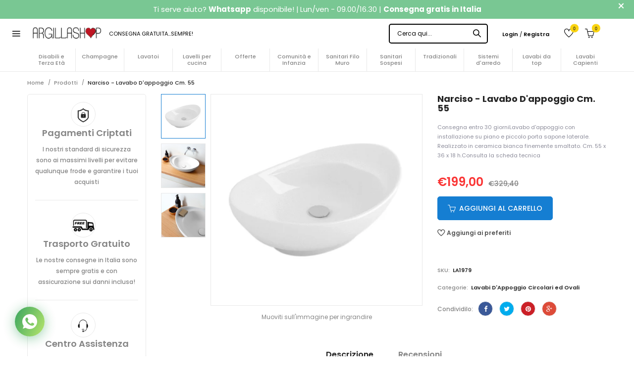

--- FILE ---
content_type: text/html; charset=utf-8
request_url: https://www.argillashop.com/products/narciso-lavabo-dappoggio-cm-56
body_size: 29781
content:
<!doctype html>
<!-- BEGIN GCR Badge Code -->
<script src="https://apis.google.com/js/platform.js?onload=renderBadge"
  async defer>
</script>

<script>
  window.renderBadge = function() {
    var ratingBadgeContainer = document.createElement("div");
      document.body.appendChild(ratingBadgeContainer);
      window.gapi.load('ratingbadge', function() {
        window.gapi.ratingbadge.render(
          ratingBadgeContainer, {
            // REQUIRED
            "merchant_id": {"merchant_id": 137511323}),
            // OPTIONAL
            "position": "BOTTOM_RIGHT"
          });           
     });
  }
</script>
<!-- END GCR Badge Code -->
<!--[if IE 9]> <html class="ie9 no-js" lang="it"> <![endif]-->
<!--[if (gt IE 9)|!(IE)]><!--> <html class="no-js" lang="it"> <!--<![endif]-->
<head>
   <!-- Added by AVADA Cookies Bar -->
   <script>
   window.AVADA_COOKIES_BAR = window.AVADA_COOKIES_BAR || {};
   window.AVADA_COOKIES_BAR.shopId = 'gzkvuTTMSOpPUqyujm2O';
   window.AVADA_COOKIES_BAR.status = false;
   AVADA_COOKIES_BAR ={"displayType":"float_card","theme":"neumorphism","agreeBtnTextColor":"#343434","agreeBtnBgColor":"#F8F8F8","messageColor":"#2C332F","textBtnColor":"#828282","btnColor":"#F8F8F8","advancedSetting":false,"shopId":"gzkvuTTMSOpPUqyujm2O","privacyLinkText":"Scopri di più","desktopFloatCardPosition":"bottom_left","fontWeight":"500","iconColor":"#000000","textFont":"Noto+Sans","desktopPosition":"bottom","borderRadius":"32px","privacyLink":"https://www.argillashop.com/policies/privacy-policy","id":"kGZ3I0dXIFYFJicGc8yw","customCss":"","bgColor":"#F8F8F8","height":"100px","display":"flex","textAvadaMobile":"rgba(0, 0, 0, 0.8)","privacyLinkColor":"#000000","denyTextColor":"#343434","mobilePositions":"top","agreeBtnBorder":"#2C332F","message":"Il nostro sito utilizza la raccolta dei dati attraverso i cookies per offrirti la migliore esperienza di navigazione.","showOnCountry":"only","width":"650px","textColor":"#343434","denyButtonText":"Non voglio","showPrivacyPolicy":true,"float":"","removeBranding":true,"textAvada":"rgba(0, 0, 0, 0.8)","themeName":"Neumorphism","agreeButtonText":"Got it!","boxShadow":"0px 3px 8px rgba(0, 0, 0, 0.2)","showIcon":true}
 </script>
   <!-- /Added by AVADA Cookies Bar -->
<meta name="smart-seo-integrated" content="true" /><title>Narciso - Lavabo d&#39;appoggio cm. 55</title>
<meta name="description" content="Consegna entro 30 giorniLavabo d&#39;appoggio con installazione su piano e piccolo porta sapone laterale. Realizzato in ceramica bianca finemente smaltato. Cm. 55 x 36 x 18 h.Consulta la scheda tecnica" />
<meta name="smartseo-keyword" content="" />
<meta name="smartseo-timestamp" content="0" /><!-- Google Tag Manager -->
<script>(function(w,d,s,l,i){w[l]=w[l]||[];w[l].push({'gtm.start':
new Date().getTime(),event:'gtm.js'});var f=d.getElementsByTagName(s)[0],
j=d.createElement(s),dl=l!='dataLayer'?'&l='+l:'';j.async=true;j.src=
'https://www.googletagmanager.com/gtm.js?id='+i+dl;f.parentNode.insertBefore(j,f);
})(window,document,'script','dataLayer','GTM-W43BVFX');</script>
<!-- End Google Tag Manager -->

  <meta charset="utf-8">
  <!--<meta http-equiv="X-UA-Compatible" content="IE=edge,chrome=1">-->
  <meta name="viewport" content="width=device-width,initial-scale=1">
  <meta name="theme-color" content="#7796A8">
  <link rel="canonical" href="https://www.argillashop.com/products/narciso-lavabo-dappoggio-cm-56">

  
  <link rel="shortcut icon" href="//www.argillashop.com/cdn/shop/files/Argilla_logo_quadrato_2020_16x16.jpg?v=1613525080" type="image/png">
  

  


  <!-- /snippets/social-meta-tags.liquid -->
<meta property="og:site_name" content="Argillashop.com">
<meta property="og:url" content="https://www.argillashop.com/products/narciso-lavabo-dappoggio-cm-56">
<meta property="og:title" content="Narciso - Lavabo d'appoggio cm. 55">
<meta property="og:type" content="product">
<meta property="og:description" content="Consegna entro 30 giorniLavabo d&#39;appoggio con installazione su piano e piccolo porta sapone laterale. Realizzato in ceramica bianca finemente smaltato. Cm. 55 x 36 x 18 h.Consulta la scheda tecnica"><meta property="og:price:amount" content="199,00">
  <meta property="og:price:currency" content="EUR"><meta property="og:image" content="http://www.argillashop.com/cdn/shop/products/LA1979_1_1024x1024.jpg?v=1587287309"><meta property="og:image" content="http://www.argillashop.com/cdn/shop/products/LA1979_2_1024x1024.jpg?v=1587287315"><meta property="og:image" content="http://www.argillashop.com/cdn/shop/products/LA1979_3_1024x1024.jpg?v=1587287320">
<meta property="og:image:secure_url" content="https://www.argillashop.com/cdn/shop/products/LA1979_1_1024x1024.jpg?v=1587287309"><meta property="og:image:secure_url" content="https://www.argillashop.com/cdn/shop/products/LA1979_2_1024x1024.jpg?v=1587287315"><meta property="og:image:secure_url" content="https://www.argillashop.com/cdn/shop/products/LA1979_3_1024x1024.jpg?v=1587287320">

<meta name="twitter:site" content="@">
<meta name="twitter:card" content="summary_large_image">
<meta name="twitter:title" content="Narciso - Lavabo d'appoggio cm. 55">
<meta name="twitter:description" content="Consegna entro 30 giorniLavabo d&#39;appoggio con installazione su piano e piccolo porta sapone laterale. Realizzato in ceramica bianca finemente smaltato. Cm. 55 x 36 x 18 h.Consulta la scheda tecnica">


  <script>
    var theme = {
      strings: {
        addToCart: "Aggiungi al carrello",
        soldOut: "Translation missing: it.products.product.sold_out",
        unavailable: "Non disponibile"
      },
      moneyFormat: "€{{amount_with_comma_separator}}"
    }
  </script>

  <!--[if (lte IE 9) ]><script src="//www.argillashop.com/cdn/shop/t/7/assets/match-media.min.js?v=22265819453975888031663323401" type="text/javascript"></script><![endif]-->


  <link rel="stylesheet" href="//maxcdn.bootstrapcdn.com/font-awesome/4.7.0/css/font-awesome.min.css">
  
  <link href="https://fonts.googleapis.com/css?family=Poppins:100,100i,200,200i,300,300i,400,400i,500,500i,600,600i,700,700i,800,800i,900,900i" rel="stylesheet">
  
  
  <link href="https://fonts.googleapis.com/css?family=Noto+Serif" rel="stylesheet">
  <link href="https://fonts.googleapis.com/css?family=Playfair+Display" rel="stylesheet">
  <link href="//maxcdn.bootstrapcdn.com/bootstrap/3.3.4/css/bootstrap.min.css" rel="stylesheet" type="text/css" media="all" />  
  <link href="//maxcdn.bootstrapcdn.com/font-awesome/4.4.0/css/font-awesome.min.css" rel="stylesheet" type="text/css" media="all" />
  
  <script src="//cdnjs.cloudflare.com/ajax/libs/jquery.isotope/2.2.0/isotope.pkgd.min.js" type="text/javascript"></script>
  <script src="//www.argillashop.com/cdn/shop/t/7/assets/imagesloaded.pkgd.min.js?v=58209854333173575541663323401" type="text/javascript"></script>

  <link href="//www.argillashop.com/cdn/shop/t/7/assets/social-buttons.scss.css?v=168960167140134789601703093959" rel="stylesheet" type="text/css" media="all" />

  <link href="//www.argillashop.com/cdn/shop/t/7/assets/cs-locamart.styles.scss.css?v=130394106077297584891703093960" rel="stylesheet" type="text/css" media="all" />
  
  <link href="//www.argillashop.com/cdn/shop/t/7/assets/cs-font-icon.scss.css?v=32714390120451807101703093959" rel="stylesheet" type="text/css" media="all" />  
  <link href="//www.argillashop.com/cdn/shop/t/7/assets/owl.carousel.css?v=81449784631405239621663323401" rel="stylesheet" type="text/css" media="all" />
  <link href="//www.argillashop.com/cdn/shop/t/7/assets/cs.animate.css?v=172245020662383295741663323401" rel="stylesheet" type="text/css" media="all" />
  <link href="//www.argillashop.com/cdn/shop/t/7/assets/slideshow-fade.css?v=5701271015612326151663323401" rel="stylesheet" type="text/css" media="all" />
  <link href="//www.argillashop.com/cdn/shop/t/7/assets/animations.css?v=25258582759815232801663323401" rel="stylesheet" type="text/css" media="all" />
  
  <script>window.performance && window.performance.mark && window.performance.mark('shopify.content_for_header.start');</script><meta name="google-site-verification" content="TIQsdPcsw6OetMQhPszKc5oDEkaTMUwe294sniMqORU">
<meta id="shopify-digital-wallet" name="shopify-digital-wallet" content="/6307283034/digital_wallets/dialog">
<meta name="shopify-checkout-api-token" content="043f9e28712fff8d708cb422294f3474">
<meta id="in-context-paypal-metadata" data-shop-id="6307283034" data-venmo-supported="false" data-environment="production" data-locale="it_IT" data-paypal-v4="true" data-currency="EUR">
<link rel="alternate" type="application/json+oembed" href="https://www.argillashop.com/products/narciso-lavabo-dappoggio-cm-56.oembed">
<script async="async" src="/checkouts/internal/preloads.js?locale=it-IT"></script>
<link rel="preconnect" href="https://shop.app" crossorigin="anonymous">
<script async="async" src="https://shop.app/checkouts/internal/preloads.js?locale=it-IT&shop_id=6307283034" crossorigin="anonymous"></script>
<script id="apple-pay-shop-capabilities" type="application/json">{"shopId":6307283034,"countryCode":"IT","currencyCode":"EUR","merchantCapabilities":["supports3DS"],"merchantId":"gid:\/\/shopify\/Shop\/6307283034","merchantName":"Argillashop.com","requiredBillingContactFields":["postalAddress","email","phone"],"requiredShippingContactFields":["postalAddress","email","phone"],"shippingType":"shipping","supportedNetworks":["visa","maestro","masterCard","amex"],"total":{"type":"pending","label":"Argillashop.com","amount":"1.00"},"shopifyPaymentsEnabled":true,"supportsSubscriptions":true}</script>
<script id="shopify-features" type="application/json">{"accessToken":"043f9e28712fff8d708cb422294f3474","betas":["rich-media-storefront-analytics"],"domain":"www.argillashop.com","predictiveSearch":true,"shopId":6307283034,"locale":"it"}</script>
<script>var Shopify = Shopify || {};
Shopify.shop = "argillashop-com.myshopify.com";
Shopify.locale = "it";
Shopify.currency = {"active":"EUR","rate":"1.0"};
Shopify.country = "IT";
Shopify.theme = {"name":"[Attivo] Argillashop.com 09\/22","id":135515308291,"schema_name":null,"schema_version":null,"theme_store_id":null,"role":"main"};
Shopify.theme.handle = "null";
Shopify.theme.style = {"id":null,"handle":null};
Shopify.cdnHost = "www.argillashop.com/cdn";
Shopify.routes = Shopify.routes || {};
Shopify.routes.root = "/";</script>
<script type="module">!function(o){(o.Shopify=o.Shopify||{}).modules=!0}(window);</script>
<script>!function(o){function n(){var o=[];function n(){o.push(Array.prototype.slice.apply(arguments))}return n.q=o,n}var t=o.Shopify=o.Shopify||{};t.loadFeatures=n(),t.autoloadFeatures=n()}(window);</script>
<script>
  window.ShopifyPay = window.ShopifyPay || {};
  window.ShopifyPay.apiHost = "shop.app\/pay";
  window.ShopifyPay.redirectState = null;
</script>
<script id="shop-js-analytics" type="application/json">{"pageType":"product"}</script>
<script defer="defer" async type="module" src="//www.argillashop.com/cdn/shopifycloud/shop-js/modules/v2/client.init-shop-cart-sync_dvfQaB1V.it.esm.js"></script>
<script defer="defer" async type="module" src="//www.argillashop.com/cdn/shopifycloud/shop-js/modules/v2/chunk.common_BW-OJwDu.esm.js"></script>
<script defer="defer" async type="module" src="//www.argillashop.com/cdn/shopifycloud/shop-js/modules/v2/chunk.modal_CX4jaIRf.esm.js"></script>
<script type="module">
  await import("//www.argillashop.com/cdn/shopifycloud/shop-js/modules/v2/client.init-shop-cart-sync_dvfQaB1V.it.esm.js");
await import("//www.argillashop.com/cdn/shopifycloud/shop-js/modules/v2/chunk.common_BW-OJwDu.esm.js");
await import("//www.argillashop.com/cdn/shopifycloud/shop-js/modules/v2/chunk.modal_CX4jaIRf.esm.js");

  window.Shopify.SignInWithShop?.initShopCartSync?.({"fedCMEnabled":true,"windoidEnabled":true});

</script>
<script>
  window.Shopify = window.Shopify || {};
  if (!window.Shopify.featureAssets) window.Shopify.featureAssets = {};
  window.Shopify.featureAssets['shop-js'] = {"shop-cart-sync":["modules/v2/client.shop-cart-sync_CGEUFKvL.it.esm.js","modules/v2/chunk.common_BW-OJwDu.esm.js","modules/v2/chunk.modal_CX4jaIRf.esm.js"],"init-fed-cm":["modules/v2/client.init-fed-cm_Q280f13X.it.esm.js","modules/v2/chunk.common_BW-OJwDu.esm.js","modules/v2/chunk.modal_CX4jaIRf.esm.js"],"shop-cash-offers":["modules/v2/client.shop-cash-offers_DoRGZwcj.it.esm.js","modules/v2/chunk.common_BW-OJwDu.esm.js","modules/v2/chunk.modal_CX4jaIRf.esm.js"],"shop-login-button":["modules/v2/client.shop-login-button_DMM6ww0E.it.esm.js","modules/v2/chunk.common_BW-OJwDu.esm.js","modules/v2/chunk.modal_CX4jaIRf.esm.js"],"pay-button":["modules/v2/client.pay-button_B6q2F277.it.esm.js","modules/v2/chunk.common_BW-OJwDu.esm.js","modules/v2/chunk.modal_CX4jaIRf.esm.js"],"shop-button":["modules/v2/client.shop-button_COUnjhWS.it.esm.js","modules/v2/chunk.common_BW-OJwDu.esm.js","modules/v2/chunk.modal_CX4jaIRf.esm.js"],"avatar":["modules/v2/client.avatar_BTnouDA3.it.esm.js"],"init-windoid":["modules/v2/client.init-windoid_CrSLay9H.it.esm.js","modules/v2/chunk.common_BW-OJwDu.esm.js","modules/v2/chunk.modal_CX4jaIRf.esm.js"],"init-shop-for-new-customer-accounts":["modules/v2/client.init-shop-for-new-customer-accounts_BGmSGr-t.it.esm.js","modules/v2/client.shop-login-button_DMM6ww0E.it.esm.js","modules/v2/chunk.common_BW-OJwDu.esm.js","modules/v2/chunk.modal_CX4jaIRf.esm.js"],"init-shop-email-lookup-coordinator":["modules/v2/client.init-shop-email-lookup-coordinator_BMjbsTlQ.it.esm.js","modules/v2/chunk.common_BW-OJwDu.esm.js","modules/v2/chunk.modal_CX4jaIRf.esm.js"],"init-shop-cart-sync":["modules/v2/client.init-shop-cart-sync_dvfQaB1V.it.esm.js","modules/v2/chunk.common_BW-OJwDu.esm.js","modules/v2/chunk.modal_CX4jaIRf.esm.js"],"shop-toast-manager":["modules/v2/client.shop-toast-manager_C1IUOXW7.it.esm.js","modules/v2/chunk.common_BW-OJwDu.esm.js","modules/v2/chunk.modal_CX4jaIRf.esm.js"],"init-customer-accounts":["modules/v2/client.init-customer-accounts_DyWT7tGr.it.esm.js","modules/v2/client.shop-login-button_DMM6ww0E.it.esm.js","modules/v2/chunk.common_BW-OJwDu.esm.js","modules/v2/chunk.modal_CX4jaIRf.esm.js"],"init-customer-accounts-sign-up":["modules/v2/client.init-customer-accounts-sign-up_DR74S9QP.it.esm.js","modules/v2/client.shop-login-button_DMM6ww0E.it.esm.js","modules/v2/chunk.common_BW-OJwDu.esm.js","modules/v2/chunk.modal_CX4jaIRf.esm.js"],"shop-follow-button":["modules/v2/client.shop-follow-button_C7goD_zf.it.esm.js","modules/v2/chunk.common_BW-OJwDu.esm.js","modules/v2/chunk.modal_CX4jaIRf.esm.js"],"checkout-modal":["modules/v2/client.checkout-modal_Cy_s3Hxe.it.esm.js","modules/v2/chunk.common_BW-OJwDu.esm.js","modules/v2/chunk.modal_CX4jaIRf.esm.js"],"shop-login":["modules/v2/client.shop-login_ByWJfYRH.it.esm.js","modules/v2/chunk.common_BW-OJwDu.esm.js","modules/v2/chunk.modal_CX4jaIRf.esm.js"],"lead-capture":["modules/v2/client.lead-capture_B-cWF8Yd.it.esm.js","modules/v2/chunk.common_BW-OJwDu.esm.js","modules/v2/chunk.modal_CX4jaIRf.esm.js"],"payment-terms":["modules/v2/client.payment-terms_B2vYrkY2.it.esm.js","modules/v2/chunk.common_BW-OJwDu.esm.js","modules/v2/chunk.modal_CX4jaIRf.esm.js"]};
</script>
<script>(function() {
  var isLoaded = false;
  function asyncLoad() {
    if (isLoaded) return;
    isLoaded = true;
    var urls = ["https:\/\/contactform.hulkapps.com\/skeletopapp.js?shop=argillashop-com.myshopify.com","https:\/\/chimpstatic.com\/mcjs-connected\/js\/users\/eb29e38624adce5d84127f8bf\/eaccbadfdec4040f40acb14f2.js?shop=argillashop-com.myshopify.com","https:\/\/gdprcdn.b-cdn.net\/js\/gdpr_cookie_consent.min.js?shop=argillashop-com.myshopify.com","https:\/\/cdn.shopify.com\/s\/files\/1\/0184\/4255\/1360\/files\/whatsapp.v5.min.js?v=1656493607\u0026shop=argillashop-com.myshopify.com","https:\/\/cdn.shopify.com\/s\/files\/1\/0063\/0728\/3034\/t\/7\/assets\/booster_eu_cookie_6307283034.js?v=1663323401\u0026shop=argillashop-com.myshopify.com","https:\/\/announce-bar.zend-apps.com\/script\/1127\/5d785002be68f41c87a4ba51760dcaf9.js?shop=argillashop-com.myshopify.com"];
    for (var i = 0; i < urls.length; i++) {
      var s = document.createElement('script');
      s.type = 'text/javascript';
      s.async = true;
      s.src = urls[i];
      var x = document.getElementsByTagName('script')[0];
      x.parentNode.insertBefore(s, x);
    }
  };
  if(window.attachEvent) {
    window.attachEvent('onload', asyncLoad);
  } else {
    window.addEventListener('load', asyncLoad, false);
  }
})();</script>
<script id="__st">var __st={"a":6307283034,"offset":3600,"reqid":"7c261b96-f96d-4122-b62a-a109e1c5646c-1769034914","pageurl":"www.argillashop.com\/products\/narciso-lavabo-dappoggio-cm-56","u":"56de468f9d44","p":"product","rtyp":"product","rid":4646249332826};</script>
<script>window.ShopifyPaypalV4VisibilityTracking = true;</script>
<script id="captcha-bootstrap">!function(){'use strict';const t='contact',e='account',n='new_comment',o=[[t,t],['blogs',n],['comments',n],[t,'customer']],c=[[e,'customer_login'],[e,'guest_login'],[e,'recover_customer_password'],[e,'create_customer']],r=t=>t.map((([t,e])=>`form[action*='/${t}']:not([data-nocaptcha='true']) input[name='form_type'][value='${e}']`)).join(','),a=t=>()=>t?[...document.querySelectorAll(t)].map((t=>t.form)):[];function s(){const t=[...o],e=r(t);return a(e)}const i='password',u='form_key',d=['recaptcha-v3-token','g-recaptcha-response','h-captcha-response',i],f=()=>{try{return window.sessionStorage}catch{return}},m='__shopify_v',_=t=>t.elements[u];function p(t,e,n=!1){try{const o=window.sessionStorage,c=JSON.parse(o.getItem(e)),{data:r}=function(t){const{data:e,action:n}=t;return t[m]||n?{data:e,action:n}:{data:t,action:n}}(c);for(const[e,n]of Object.entries(r))t.elements[e]&&(t.elements[e].value=n);n&&o.removeItem(e)}catch(o){console.error('form repopulation failed',{error:o})}}const l='form_type',E='cptcha';function T(t){t.dataset[E]=!0}const w=window,h=w.document,L='Shopify',v='ce_forms',y='captcha';let A=!1;((t,e)=>{const n=(g='f06e6c50-85a8-45c8-87d0-21a2b65856fe',I='https://cdn.shopify.com/shopifycloud/storefront-forms-hcaptcha/ce_storefront_forms_captcha_hcaptcha.v1.5.2.iife.js',D={infoText:'Protetto da hCaptcha',privacyText:'Privacy',termsText:'Termini'},(t,e,n)=>{const o=w[L][v],c=o.bindForm;if(c)return c(t,g,e,D).then(n);var r;o.q.push([[t,g,e,D],n]),r=I,A||(h.body.append(Object.assign(h.createElement('script'),{id:'captcha-provider',async:!0,src:r})),A=!0)});var g,I,D;w[L]=w[L]||{},w[L][v]=w[L][v]||{},w[L][v].q=[],w[L][y]=w[L][y]||{},w[L][y].protect=function(t,e){n(t,void 0,e),T(t)},Object.freeze(w[L][y]),function(t,e,n,w,h,L){const[v,y,A,g]=function(t,e,n){const i=e?o:[],u=t?c:[],d=[...i,...u],f=r(d),m=r(i),_=r(d.filter((([t,e])=>n.includes(e))));return[a(f),a(m),a(_),s()]}(w,h,L),I=t=>{const e=t.target;return e instanceof HTMLFormElement?e:e&&e.form},D=t=>v().includes(t);t.addEventListener('submit',(t=>{const e=I(t);if(!e)return;const n=D(e)&&!e.dataset.hcaptchaBound&&!e.dataset.recaptchaBound,o=_(e),c=g().includes(e)&&(!o||!o.value);(n||c)&&t.preventDefault(),c&&!n&&(function(t){try{if(!f())return;!function(t){const e=f();if(!e)return;const n=_(t);if(!n)return;const o=n.value;o&&e.removeItem(o)}(t);const e=Array.from(Array(32),(()=>Math.random().toString(36)[2])).join('');!function(t,e){_(t)||t.append(Object.assign(document.createElement('input'),{type:'hidden',name:u})),t.elements[u].value=e}(t,e),function(t,e){const n=f();if(!n)return;const o=[...t.querySelectorAll(`input[type='${i}']`)].map((({name:t})=>t)),c=[...d,...o],r={};for(const[a,s]of new FormData(t).entries())c.includes(a)||(r[a]=s);n.setItem(e,JSON.stringify({[m]:1,action:t.action,data:r}))}(t,e)}catch(e){console.error('failed to persist form',e)}}(e),e.submit())}));const S=(t,e)=>{t&&!t.dataset[E]&&(n(t,e.some((e=>e===t))),T(t))};for(const o of['focusin','change'])t.addEventListener(o,(t=>{const e=I(t);D(e)&&S(e,y())}));const B=e.get('form_key'),M=e.get(l),P=B&&M;t.addEventListener('DOMContentLoaded',(()=>{const t=y();if(P)for(const e of t)e.elements[l].value===M&&p(e,B);[...new Set([...A(),...v().filter((t=>'true'===t.dataset.shopifyCaptcha))])].forEach((e=>S(e,t)))}))}(h,new URLSearchParams(w.location.search),n,t,e,['guest_login'])})(!0,!0)}();</script>
<script integrity="sha256-4kQ18oKyAcykRKYeNunJcIwy7WH5gtpwJnB7kiuLZ1E=" data-source-attribution="shopify.loadfeatures" defer="defer" src="//www.argillashop.com/cdn/shopifycloud/storefront/assets/storefront/load_feature-a0a9edcb.js" crossorigin="anonymous"></script>
<script crossorigin="anonymous" defer="defer" src="//www.argillashop.com/cdn/shopifycloud/storefront/assets/shopify_pay/storefront-65b4c6d7.js?v=20250812"></script>
<script data-source-attribution="shopify.dynamic_checkout.dynamic.init">var Shopify=Shopify||{};Shopify.PaymentButton=Shopify.PaymentButton||{isStorefrontPortableWallets:!0,init:function(){window.Shopify.PaymentButton.init=function(){};var t=document.createElement("script");t.src="https://www.argillashop.com/cdn/shopifycloud/portable-wallets/latest/portable-wallets.it.js",t.type="module",document.head.appendChild(t)}};
</script>
<script data-source-attribution="shopify.dynamic_checkout.buyer_consent">
  function portableWalletsHideBuyerConsent(e){var t=document.getElementById("shopify-buyer-consent"),n=document.getElementById("shopify-subscription-policy-button");t&&n&&(t.classList.add("hidden"),t.setAttribute("aria-hidden","true"),n.removeEventListener("click",e))}function portableWalletsShowBuyerConsent(e){var t=document.getElementById("shopify-buyer-consent"),n=document.getElementById("shopify-subscription-policy-button");t&&n&&(t.classList.remove("hidden"),t.removeAttribute("aria-hidden"),n.addEventListener("click",e))}window.Shopify?.PaymentButton&&(window.Shopify.PaymentButton.hideBuyerConsent=portableWalletsHideBuyerConsent,window.Shopify.PaymentButton.showBuyerConsent=portableWalletsShowBuyerConsent);
</script>
<script data-source-attribution="shopify.dynamic_checkout.cart.bootstrap">document.addEventListener("DOMContentLoaded",(function(){function t(){return document.querySelector("shopify-accelerated-checkout-cart, shopify-accelerated-checkout")}if(t())Shopify.PaymentButton.init();else{new MutationObserver((function(e,n){t()&&(Shopify.PaymentButton.init(),n.disconnect())})).observe(document.body,{childList:!0,subtree:!0})}}));
</script>
<link id="shopify-accelerated-checkout-styles" rel="stylesheet" media="screen" href="https://www.argillashop.com/cdn/shopifycloud/portable-wallets/latest/accelerated-checkout-backwards-compat.css" crossorigin="anonymous">
<style id="shopify-accelerated-checkout-cart">
        #shopify-buyer-consent {
  margin-top: 1em;
  display: inline-block;
  width: 100%;
}

#shopify-buyer-consent.hidden {
  display: none;
}

#shopify-subscription-policy-button {
  background: none;
  border: none;
  padding: 0;
  text-decoration: underline;
  font-size: inherit;
  cursor: pointer;
}

#shopify-subscription-policy-button::before {
  box-shadow: none;
}

      </style>

<script>window.performance && window.performance.mark && window.performance.mark('shopify.content_for_header.end');</script>

  <script src="//ajax.googleapis.com/ajax/libs/jquery/1.11.0/jquery.min.js" type="text/javascript"></script>
  <script src="//www.argillashop.com/cdn/shop/t/7/assets/modernizr.min.js?v=26620055551102246001663323401" type="text/javascript"></script>
  
  <link href="//www.argillashop.com/cdn/shop/t/7/assets/jquery.fancybox.scss.css?v=73355278263776619761752571264" rel="stylesheet" type="text/css" media="all" />
  
  <script src="//www.argillashop.com/cdn/shopifycloud/storefront/assets/themes_support/option_selection-b017cd28.js" type="text/javascript"></script>
  <script src="//www.argillashop.com/cdn/shopifycloud/storefront/assets/themes_support/api.jquery-7ab1a3a4.js" type="text/javascript"></script>

  

  <script src="//maxcdn.bootstrapcdn.com/bootstrap/3.3.4/js/bootstrap.min.js" type="text/javascript"></script>
  <script src="//cdnjs.cloudflare.com/ajax/libs/jquery.isotope/2.2.0/isotope.pkgd.min.js" type="text/javascript"></script>
  <script src="//www.argillashop.com/cdn/shop/t/7/assets/jquery.touchSwipeMobile.min.js?v=66871794089035151661663323401" type="text/javascript"></script>

  <script src="//www.argillashop.com/cdn/shop/t/7/assets/instafeed.min.js?v=90032470946696484961663323401" type="text/javascript"></script>
  <script src="//www.argillashop.com/cdn/shop/t/7/assets/owl.carousel.min.js?v=115244212383009658551663323401" type="text/javascript"></script>

  
  
  
  <link href="//www.argillashop.com/cdn/shop/t/7/assets/slick.css?v=132267812970734733701663323401" rel="stylesheet" type="text/css" media="all" />
  <script src="//www.argillashop.com/cdn/shop/t/7/assets/slick.min.js?v=89980774482270015571663323401" type="text/javascript"></script>
  


<script src="https://cdn.shopify.com/extensions/8d2c31d3-a828-4daf-820f-80b7f8e01c39/nova-eu-cookie-bar-gdpr-4/assets/nova-cookie-app-embed.js" type="text/javascript" defer="defer"></script>
<link href="https://cdn.shopify.com/extensions/8d2c31d3-a828-4daf-820f-80b7f8e01c39/nova-eu-cookie-bar-gdpr-4/assets/nova-cookie.css" rel="stylesheet" type="text/css" media="all">
<link href="https://monorail-edge.shopifysvc.com" rel="dns-prefetch">
<script>(function(){if ("sendBeacon" in navigator && "performance" in window) {try {var session_token_from_headers = performance.getEntriesByType('navigation')[0].serverTiming.find(x => x.name == '_s').description;} catch {var session_token_from_headers = undefined;}var session_cookie_matches = document.cookie.match(/_shopify_s=([^;]*)/);var session_token_from_cookie = session_cookie_matches && session_cookie_matches.length === 2 ? session_cookie_matches[1] : "";var session_token = session_token_from_headers || session_token_from_cookie || "";function handle_abandonment_event(e) {var entries = performance.getEntries().filter(function(entry) {return /monorail-edge.shopifysvc.com/.test(entry.name);});if (!window.abandonment_tracked && entries.length === 0) {window.abandonment_tracked = true;var currentMs = Date.now();var navigation_start = performance.timing.navigationStart;var payload = {shop_id: 6307283034,url: window.location.href,navigation_start,duration: currentMs - navigation_start,session_token,page_type: "product"};window.navigator.sendBeacon("https://monorail-edge.shopifysvc.com/v1/produce", JSON.stringify({schema_id: "online_store_buyer_site_abandonment/1.1",payload: payload,metadata: {event_created_at_ms: currentMs,event_sent_at_ms: currentMs}}));}}window.addEventListener('pagehide', handle_abandonment_event);}}());</script>
<script id="web-pixels-manager-setup">(function e(e,d,r,n,o){if(void 0===o&&(o={}),!Boolean(null===(a=null===(i=window.Shopify)||void 0===i?void 0:i.analytics)||void 0===a?void 0:a.replayQueue)){var i,a;window.Shopify=window.Shopify||{};var t=window.Shopify;t.analytics=t.analytics||{};var s=t.analytics;s.replayQueue=[],s.publish=function(e,d,r){return s.replayQueue.push([e,d,r]),!0};try{self.performance.mark("wpm:start")}catch(e){}var l=function(){var e={modern:/Edge?\/(1{2}[4-9]|1[2-9]\d|[2-9]\d{2}|\d{4,})\.\d+(\.\d+|)|Firefox\/(1{2}[4-9]|1[2-9]\d|[2-9]\d{2}|\d{4,})\.\d+(\.\d+|)|Chrom(ium|e)\/(9{2}|\d{3,})\.\d+(\.\d+|)|(Maci|X1{2}).+ Version\/(15\.\d+|(1[6-9]|[2-9]\d|\d{3,})\.\d+)([,.]\d+|)( \(\w+\)|)( Mobile\/\w+|) Safari\/|Chrome.+OPR\/(9{2}|\d{3,})\.\d+\.\d+|(CPU[ +]OS|iPhone[ +]OS|CPU[ +]iPhone|CPU IPhone OS|CPU iPad OS)[ +]+(15[._]\d+|(1[6-9]|[2-9]\d|\d{3,})[._]\d+)([._]\d+|)|Android:?[ /-](13[3-9]|1[4-9]\d|[2-9]\d{2}|\d{4,})(\.\d+|)(\.\d+|)|Android.+Firefox\/(13[5-9]|1[4-9]\d|[2-9]\d{2}|\d{4,})\.\d+(\.\d+|)|Android.+Chrom(ium|e)\/(13[3-9]|1[4-9]\d|[2-9]\d{2}|\d{4,})\.\d+(\.\d+|)|SamsungBrowser\/([2-9]\d|\d{3,})\.\d+/,legacy:/Edge?\/(1[6-9]|[2-9]\d|\d{3,})\.\d+(\.\d+|)|Firefox\/(5[4-9]|[6-9]\d|\d{3,})\.\d+(\.\d+|)|Chrom(ium|e)\/(5[1-9]|[6-9]\d|\d{3,})\.\d+(\.\d+|)([\d.]+$|.*Safari\/(?![\d.]+ Edge\/[\d.]+$))|(Maci|X1{2}).+ Version\/(10\.\d+|(1[1-9]|[2-9]\d|\d{3,})\.\d+)([,.]\d+|)( \(\w+\)|)( Mobile\/\w+|) Safari\/|Chrome.+OPR\/(3[89]|[4-9]\d|\d{3,})\.\d+\.\d+|(CPU[ +]OS|iPhone[ +]OS|CPU[ +]iPhone|CPU IPhone OS|CPU iPad OS)[ +]+(10[._]\d+|(1[1-9]|[2-9]\d|\d{3,})[._]\d+)([._]\d+|)|Android:?[ /-](13[3-9]|1[4-9]\d|[2-9]\d{2}|\d{4,})(\.\d+|)(\.\d+|)|Mobile Safari.+OPR\/([89]\d|\d{3,})\.\d+\.\d+|Android.+Firefox\/(13[5-9]|1[4-9]\d|[2-9]\d{2}|\d{4,})\.\d+(\.\d+|)|Android.+Chrom(ium|e)\/(13[3-9]|1[4-9]\d|[2-9]\d{2}|\d{4,})\.\d+(\.\d+|)|Android.+(UC? ?Browser|UCWEB|U3)[ /]?(15\.([5-9]|\d{2,})|(1[6-9]|[2-9]\d|\d{3,})\.\d+)\.\d+|SamsungBrowser\/(5\.\d+|([6-9]|\d{2,})\.\d+)|Android.+MQ{2}Browser\/(14(\.(9|\d{2,})|)|(1[5-9]|[2-9]\d|\d{3,})(\.\d+|))(\.\d+|)|K[Aa][Ii]OS\/(3\.\d+|([4-9]|\d{2,})\.\d+)(\.\d+|)/},d=e.modern,r=e.legacy,n=navigator.userAgent;return n.match(d)?"modern":n.match(r)?"legacy":"unknown"}(),u="modern"===l?"modern":"legacy",c=(null!=n?n:{modern:"",legacy:""})[u],f=function(e){return[e.baseUrl,"/wpm","/b",e.hashVersion,"modern"===e.buildTarget?"m":"l",".js"].join("")}({baseUrl:d,hashVersion:r,buildTarget:u}),m=function(e){var d=e.version,r=e.bundleTarget,n=e.surface,o=e.pageUrl,i=e.monorailEndpoint;return{emit:function(e){var a=e.status,t=e.errorMsg,s=(new Date).getTime(),l=JSON.stringify({metadata:{event_sent_at_ms:s},events:[{schema_id:"web_pixels_manager_load/3.1",payload:{version:d,bundle_target:r,page_url:o,status:a,surface:n,error_msg:t},metadata:{event_created_at_ms:s}}]});if(!i)return console&&console.warn&&console.warn("[Web Pixels Manager] No Monorail endpoint provided, skipping logging."),!1;try{return self.navigator.sendBeacon.bind(self.navigator)(i,l)}catch(e){}var u=new XMLHttpRequest;try{return u.open("POST",i,!0),u.setRequestHeader("Content-Type","text/plain"),u.send(l),!0}catch(e){return console&&console.warn&&console.warn("[Web Pixels Manager] Got an unhandled error while logging to Monorail."),!1}}}}({version:r,bundleTarget:l,surface:e.surface,pageUrl:self.location.href,monorailEndpoint:e.monorailEndpoint});try{o.browserTarget=l,function(e){var d=e.src,r=e.async,n=void 0===r||r,o=e.onload,i=e.onerror,a=e.sri,t=e.scriptDataAttributes,s=void 0===t?{}:t,l=document.createElement("script"),u=document.querySelector("head"),c=document.querySelector("body");if(l.async=n,l.src=d,a&&(l.integrity=a,l.crossOrigin="anonymous"),s)for(var f in s)if(Object.prototype.hasOwnProperty.call(s,f))try{l.dataset[f]=s[f]}catch(e){}if(o&&l.addEventListener("load",o),i&&l.addEventListener("error",i),u)u.appendChild(l);else{if(!c)throw new Error("Did not find a head or body element to append the script");c.appendChild(l)}}({src:f,async:!0,onload:function(){if(!function(){var e,d;return Boolean(null===(d=null===(e=window.Shopify)||void 0===e?void 0:e.analytics)||void 0===d?void 0:d.initialized)}()){var d=window.webPixelsManager.init(e)||void 0;if(d){var r=window.Shopify.analytics;r.replayQueue.forEach((function(e){var r=e[0],n=e[1],o=e[2];d.publishCustomEvent(r,n,o)})),r.replayQueue=[],r.publish=d.publishCustomEvent,r.visitor=d.visitor,r.initialized=!0}}},onerror:function(){return m.emit({status:"failed",errorMsg:"".concat(f," has failed to load")})},sri:function(e){var d=/^sha384-[A-Za-z0-9+/=]+$/;return"string"==typeof e&&d.test(e)}(c)?c:"",scriptDataAttributes:o}),m.emit({status:"loading"})}catch(e){m.emit({status:"failed",errorMsg:(null==e?void 0:e.message)||"Unknown error"})}}})({shopId: 6307283034,storefrontBaseUrl: "https://www.argillashop.com",extensionsBaseUrl: "https://extensions.shopifycdn.com/cdn/shopifycloud/web-pixels-manager",monorailEndpoint: "https://monorail-edge.shopifysvc.com/unstable/produce_batch",surface: "storefront-renderer",enabledBetaFlags: ["2dca8a86"],webPixelsConfigList: [{"id":"881656133","configuration":"{\"config\":\"{\\\"pixel_id\\\":\\\"G-MHP4QRCXT7\\\",\\\"target_country\\\":\\\"IT\\\",\\\"gtag_events\\\":[{\\\"type\\\":\\\"search\\\",\\\"action_label\\\":[\\\"G-MHP4QRCXT7\\\",\\\"AW-729511995\\\/Ez4BCOnqyqQBELvw7dsC\\\"]},{\\\"type\\\":\\\"begin_checkout\\\",\\\"action_label\\\":[\\\"G-MHP4QRCXT7\\\",\\\"AW-729511995\\\/7vR7CObqyqQBELvw7dsC\\\"]},{\\\"type\\\":\\\"view_item\\\",\\\"action_label\\\":[\\\"G-MHP4QRCXT7\\\",\\\"AW-729511995\\\/ra-vCODqyqQBELvw7dsC\\\",\\\"MC-63BVEMN89E\\\"]},{\\\"type\\\":\\\"purchase\\\",\\\"action_label\\\":[\\\"G-MHP4QRCXT7\\\",\\\"AW-729511995\\\/9zbcCL2Vu48YELvw7dsC\\\",\\\"MC-63BVEMN89E\\\"]},{\\\"type\\\":\\\"page_view\\\",\\\"action_label\\\":[\\\"G-MHP4QRCXT7\\\",\\\"AW-729511995\\\/_WSZCNrqyqQBELvw7dsC\\\",\\\"MC-63BVEMN89E\\\"]},{\\\"type\\\":\\\"add_payment_info\\\",\\\"action_label\\\":[\\\"G-MHP4QRCXT7\\\",\\\"AW-729511995\\\/VFGMCOzqyqQBELvw7dsC\\\"]},{\\\"type\\\":\\\"add_to_cart\\\",\\\"action_label\\\":[\\\"G-MHP4QRCXT7\\\",\\\"AW-729511995\\\/WNZACOPqyqQBELvw7dsC\\\"]}],\\\"enable_monitoring_mode\\\":false}\"}","eventPayloadVersion":"v1","runtimeContext":"OPEN","scriptVersion":"b2a88bafab3e21179ed38636efcd8a93","type":"APP","apiClientId":1780363,"privacyPurposes":[],"dataSharingAdjustments":{"protectedCustomerApprovalScopes":["read_customer_address","read_customer_email","read_customer_name","read_customer_personal_data","read_customer_phone"]}},{"id":"428376389","configuration":"{\"pixel_id\":\"603216180085892\",\"pixel_type\":\"facebook_pixel\",\"metaapp_system_user_token\":\"-\"}","eventPayloadVersion":"v1","runtimeContext":"OPEN","scriptVersion":"ca16bc87fe92b6042fbaa3acc2fbdaa6","type":"APP","apiClientId":2329312,"privacyPurposes":["ANALYTICS","MARKETING","SALE_OF_DATA"],"dataSharingAdjustments":{"protectedCustomerApprovalScopes":["read_customer_address","read_customer_email","read_customer_name","read_customer_personal_data","read_customer_phone"]}},{"id":"shopify-app-pixel","configuration":"{}","eventPayloadVersion":"v1","runtimeContext":"STRICT","scriptVersion":"0450","apiClientId":"shopify-pixel","type":"APP","privacyPurposes":["ANALYTICS","MARKETING"]},{"id":"shopify-custom-pixel","eventPayloadVersion":"v1","runtimeContext":"LAX","scriptVersion":"0450","apiClientId":"shopify-pixel","type":"CUSTOM","privacyPurposes":["ANALYTICS","MARKETING"]}],isMerchantRequest: false,initData: {"shop":{"name":"Argillashop.com","paymentSettings":{"currencyCode":"EUR"},"myshopifyDomain":"argillashop-com.myshopify.com","countryCode":"IT","storefrontUrl":"https:\/\/www.argillashop.com"},"customer":null,"cart":null,"checkout":null,"productVariants":[{"price":{"amount":199.0,"currencyCode":"EUR"},"product":{"title":"Narciso - Lavabo d'appoggio cm. 55","vendor":"Opera Sanitari Srl","id":"4646249332826","untranslatedTitle":"Narciso - Lavabo d'appoggio cm. 55","url":"\/products\/narciso-lavabo-dappoggio-cm-56","type":"Lavabo d'appoggio"},"id":"32137879584858","image":{"src":"\/\/www.argillashop.com\/cdn\/shop\/products\/LA1979_1.jpg?v=1587287309"},"sku":"LA1979","title":"Default Title","untranslatedTitle":"Default Title"}],"purchasingCompany":null},},"https://www.argillashop.com/cdn","fcfee988w5aeb613cpc8e4bc33m6693e112",{"modern":"","legacy":""},{"shopId":"6307283034","storefrontBaseUrl":"https:\/\/www.argillashop.com","extensionBaseUrl":"https:\/\/extensions.shopifycdn.com\/cdn\/shopifycloud\/web-pixels-manager","surface":"storefront-renderer","enabledBetaFlags":"[\"2dca8a86\"]","isMerchantRequest":"false","hashVersion":"fcfee988w5aeb613cpc8e4bc33m6693e112","publish":"custom","events":"[[\"page_viewed\",{}],[\"product_viewed\",{\"productVariant\":{\"price\":{\"amount\":199.0,\"currencyCode\":\"EUR\"},\"product\":{\"title\":\"Narciso - Lavabo d'appoggio cm. 55\",\"vendor\":\"Opera Sanitari Srl\",\"id\":\"4646249332826\",\"untranslatedTitle\":\"Narciso - Lavabo d'appoggio cm. 55\",\"url\":\"\/products\/narciso-lavabo-dappoggio-cm-56\",\"type\":\"Lavabo d'appoggio\"},\"id\":\"32137879584858\",\"image\":{\"src\":\"\/\/www.argillashop.com\/cdn\/shop\/products\/LA1979_1.jpg?v=1587287309\"},\"sku\":\"LA1979\",\"title\":\"Default Title\",\"untranslatedTitle\":\"Default Title\"}}]]"});</script><script>
  window.ShopifyAnalytics = window.ShopifyAnalytics || {};
  window.ShopifyAnalytics.meta = window.ShopifyAnalytics.meta || {};
  window.ShopifyAnalytics.meta.currency = 'EUR';
  var meta = {"product":{"id":4646249332826,"gid":"gid:\/\/shopify\/Product\/4646249332826","vendor":"Opera Sanitari Srl","type":"Lavabo d'appoggio","handle":"narciso-lavabo-dappoggio-cm-56","variants":[{"id":32137879584858,"price":19900,"name":"Narciso - Lavabo d'appoggio cm. 55","public_title":null,"sku":"LA1979"}],"remote":false},"page":{"pageType":"product","resourceType":"product","resourceId":4646249332826,"requestId":"7c261b96-f96d-4122-b62a-a109e1c5646c-1769034914"}};
  for (var attr in meta) {
    window.ShopifyAnalytics.meta[attr] = meta[attr];
  }
</script>
<script class="analytics">
  (function () {
    var customDocumentWrite = function(content) {
      var jquery = null;

      if (window.jQuery) {
        jquery = window.jQuery;
      } else if (window.Checkout && window.Checkout.$) {
        jquery = window.Checkout.$;
      }

      if (jquery) {
        jquery('body').append(content);
      }
    };

    var hasLoggedConversion = function(token) {
      if (token) {
        return document.cookie.indexOf('loggedConversion=' + token) !== -1;
      }
      return false;
    }

    var setCookieIfConversion = function(token) {
      if (token) {
        var twoMonthsFromNow = new Date(Date.now());
        twoMonthsFromNow.setMonth(twoMonthsFromNow.getMonth() + 2);

        document.cookie = 'loggedConversion=' + token + '; expires=' + twoMonthsFromNow;
      }
    }

    var trekkie = window.ShopifyAnalytics.lib = window.trekkie = window.trekkie || [];
    if (trekkie.integrations) {
      return;
    }
    trekkie.methods = [
      'identify',
      'page',
      'ready',
      'track',
      'trackForm',
      'trackLink'
    ];
    trekkie.factory = function(method) {
      return function() {
        var args = Array.prototype.slice.call(arguments);
        args.unshift(method);
        trekkie.push(args);
        return trekkie;
      };
    };
    for (var i = 0; i < trekkie.methods.length; i++) {
      var key = trekkie.methods[i];
      trekkie[key] = trekkie.factory(key);
    }
    trekkie.load = function(config) {
      trekkie.config = config || {};
      trekkie.config.initialDocumentCookie = document.cookie;
      var first = document.getElementsByTagName('script')[0];
      var script = document.createElement('script');
      script.type = 'text/javascript';
      script.onerror = function(e) {
        var scriptFallback = document.createElement('script');
        scriptFallback.type = 'text/javascript';
        scriptFallback.onerror = function(error) {
                var Monorail = {
      produce: function produce(monorailDomain, schemaId, payload) {
        var currentMs = new Date().getTime();
        var event = {
          schema_id: schemaId,
          payload: payload,
          metadata: {
            event_created_at_ms: currentMs,
            event_sent_at_ms: currentMs
          }
        };
        return Monorail.sendRequest("https://" + monorailDomain + "/v1/produce", JSON.stringify(event));
      },
      sendRequest: function sendRequest(endpointUrl, payload) {
        // Try the sendBeacon API
        if (window && window.navigator && typeof window.navigator.sendBeacon === 'function' && typeof window.Blob === 'function' && !Monorail.isIos12()) {
          var blobData = new window.Blob([payload], {
            type: 'text/plain'
          });

          if (window.navigator.sendBeacon(endpointUrl, blobData)) {
            return true;
          } // sendBeacon was not successful

        } // XHR beacon

        var xhr = new XMLHttpRequest();

        try {
          xhr.open('POST', endpointUrl);
          xhr.setRequestHeader('Content-Type', 'text/plain');
          xhr.send(payload);
        } catch (e) {
          console.log(e);
        }

        return false;
      },
      isIos12: function isIos12() {
        return window.navigator.userAgent.lastIndexOf('iPhone; CPU iPhone OS 12_') !== -1 || window.navigator.userAgent.lastIndexOf('iPad; CPU OS 12_') !== -1;
      }
    };
    Monorail.produce('monorail-edge.shopifysvc.com',
      'trekkie_storefront_load_errors/1.1',
      {shop_id: 6307283034,
      theme_id: 135515308291,
      app_name: "storefront",
      context_url: window.location.href,
      source_url: "//www.argillashop.com/cdn/s/trekkie.storefront.9615f8e10e499e09ff0451d383e936edfcfbbf47.min.js"});

        };
        scriptFallback.async = true;
        scriptFallback.src = '//www.argillashop.com/cdn/s/trekkie.storefront.9615f8e10e499e09ff0451d383e936edfcfbbf47.min.js';
        first.parentNode.insertBefore(scriptFallback, first);
      };
      script.async = true;
      script.src = '//www.argillashop.com/cdn/s/trekkie.storefront.9615f8e10e499e09ff0451d383e936edfcfbbf47.min.js';
      first.parentNode.insertBefore(script, first);
    };
    trekkie.load(
      {"Trekkie":{"appName":"storefront","development":false,"defaultAttributes":{"shopId":6307283034,"isMerchantRequest":null,"themeId":135515308291,"themeCityHash":"9755569428071925811","contentLanguage":"it","currency":"EUR","eventMetadataId":"812cf13e-5d8d-455c-8c54-2455bcba7e96"},"isServerSideCookieWritingEnabled":true,"monorailRegion":"shop_domain","enabledBetaFlags":["65f19447"]},"Session Attribution":{},"S2S":{"facebookCapiEnabled":true,"source":"trekkie-storefront-renderer","apiClientId":580111}}
    );

    var loaded = false;
    trekkie.ready(function() {
      if (loaded) return;
      loaded = true;

      window.ShopifyAnalytics.lib = window.trekkie;

      var originalDocumentWrite = document.write;
      document.write = customDocumentWrite;
      try { window.ShopifyAnalytics.merchantGoogleAnalytics.call(this); } catch(error) {};
      document.write = originalDocumentWrite;

      window.ShopifyAnalytics.lib.page(null,{"pageType":"product","resourceType":"product","resourceId":4646249332826,"requestId":"7c261b96-f96d-4122-b62a-a109e1c5646c-1769034914","shopifyEmitted":true});

      var match = window.location.pathname.match(/checkouts\/(.+)\/(thank_you|post_purchase)/)
      var token = match? match[1]: undefined;
      if (!hasLoggedConversion(token)) {
        setCookieIfConversion(token);
        window.ShopifyAnalytics.lib.track("Viewed Product",{"currency":"EUR","variantId":32137879584858,"productId":4646249332826,"productGid":"gid:\/\/shopify\/Product\/4646249332826","name":"Narciso - Lavabo d'appoggio cm. 55","price":"199.00","sku":"LA1979","brand":"Opera Sanitari Srl","variant":null,"category":"Lavabo d'appoggio","nonInteraction":true,"remote":false},undefined,undefined,{"shopifyEmitted":true});
      window.ShopifyAnalytics.lib.track("monorail:\/\/trekkie_storefront_viewed_product\/1.1",{"currency":"EUR","variantId":32137879584858,"productId":4646249332826,"productGid":"gid:\/\/shopify\/Product\/4646249332826","name":"Narciso - Lavabo d'appoggio cm. 55","price":"199.00","sku":"LA1979","brand":"Opera Sanitari Srl","variant":null,"category":"Lavabo d'appoggio","nonInteraction":true,"remote":false,"referer":"https:\/\/www.argillashop.com\/products\/narciso-lavabo-dappoggio-cm-56"});
      }
    });


        var eventsListenerScript = document.createElement('script');
        eventsListenerScript.async = true;
        eventsListenerScript.src = "//www.argillashop.com/cdn/shopifycloud/storefront/assets/shop_events_listener-3da45d37.js";
        document.getElementsByTagName('head')[0].appendChild(eventsListenerScript);

})();</script>
  <script>
  if (!window.ga || (window.ga && typeof window.ga !== 'function')) {
    window.ga = function ga() {
      (window.ga.q = window.ga.q || []).push(arguments);
      if (window.Shopify && window.Shopify.analytics && typeof window.Shopify.analytics.publish === 'function') {
        window.Shopify.analytics.publish("ga_stub_called", {}, {sendTo: "google_osp_migration"});
      }
      console.error("Shopify's Google Analytics stub called with:", Array.from(arguments), "\nSee https://help.shopify.com/manual/promoting-marketing/pixels/pixel-migration#google for more information.");
    };
    if (window.Shopify && window.Shopify.analytics && typeof window.Shopify.analytics.publish === 'function') {
      window.Shopify.analytics.publish("ga_stub_initialized", {}, {sendTo: "google_osp_migration"});
    }
  }
</script>
<script
  defer
  src="https://www.argillashop.com/cdn/shopifycloud/perf-kit/shopify-perf-kit-3.0.4.min.js"
  data-application="storefront-renderer"
  data-shop-id="6307283034"
  data-render-region="gcp-us-east1"
  data-page-type="product"
  data-theme-instance-id="135515308291"
  data-theme-name=""
  data-theme-version=""
  data-monorail-region="shop_domain"
  data-resource-timing-sampling-rate="10"
  data-shs="true"
  data-shs-beacon="true"
  data-shs-export-with-fetch="true"
  data-shs-logs-sample-rate="1"
  data-shs-beacon-endpoint="https://www.argillashop.com/api/collect"
></script>
</head>

<body class="locamart_2  ">
  
  
  <!-- Header -->  
  <header id="top" class="header clearfix">
    <div id="shopify-section-theme-header" class="shopify-section"><div data-section-id="theme-header" data-section-type="header-section">
  <section class="main-header">
    <div class="icon-nav">                    
      <a href="javascript:void(0)" class="show-navDesktop">
        <i class="cs-icon icon-navicon"></i>
      </a>
    </div>
    <div class="main-header-wrapper">
      <div class="container clearfix">
        <div class="row">
          <div class="main-header-inner"> 
            <div class="main-header-left">
              <div class="nav-logo">
                
                <a href="/"><img src="//www.argillashop.com/cdn/shop/files/Argilla_logo_2020.png" alt="Argillashop logo png. " title="Argillashop.com" /></a>
                
                
                <div style="display:none"><a href="/">Argillashop.com</a></div>
                
              </div>  
              
              <div class="nav-shipping">
                consegna gratuita...sempre!
              </div>
              
            </div>
            <div class="main-header-right">
              
              <div class="m_search nav-search">
                <form class="search" action="/search">
                  <input type="hidden" name="type" value="product" />
                  <input type="text" name="q" class="search_box" placeholder="Cerca qui..." value=""  />
                  <button class="search_submit" type="submit">
                    <i class="cs-icon icon-search"></i>
                  </button>
                </form>
              </div>
              
              <div class="nav-account">
                <ul class="unstyled account-menu">
                  <!-- Customer Links -->
                  
                  
                  <li class="toolbar-customer login-account">  
                    <a href="" data-toggle="modal" data-account data-name="account-lightbox-login" data-target="#lightbox-account">
                      Login
                    </a>
                  </li>
                  <li class="toolbar-customer log-out">
                    <span class="toolbar-title">/</span>
                    <a href="" data-toggle="modal" data-account data-name="account-lightbox-register" data-target="#lightbox-account">
                      Registra
                    </a>
                  </li> 
                  
                  
                </ul> 
                <div class="nav-account-icon">
                  <div class="icon-item wishlist-area">
                    <a href="/pages/wish-list">
                      <i class="cs-icon icon-heart-o"></i>
                      <span class="wishlist-quantity">0</span>
                    </a>
                  </div>
                  <div class="icon-item cart-area">
                    <div class="m_cart-group">
                      <a class="cart _icon-action dropdown-toggle dropdown-link" data-toggle="dropdown">
                        <div class="num-items-in-cart">
                          <i class="cs-icon icon-cart"></i>
                          <span class="cart_text"> 
                            <span class="number">0</span>                      
                          </span>
                        </div>
                        <div class="items-text">
                          <span class="price_text">
                            <span class="money"></span>
                          </span>
                        </div>
                      </a>
                      <div class="dropdown-menu cart-info">                  
                        <div class="cart-content">
                          <div class="loading">
                            <img src="//www.argillashop.com/cdn/shop/t/7/assets/loader.gif?v=147071982126738704471663323401" alt="" />
                          </div>
                        </div>                  
                      </div>
                    </div>
                  </div>
                </div>
              </div>  
            </div>
          </div>
          <div class="navMobile-navigation">     
            <div class="nav-icon">
              <div class="nav-icon-left">
                <div class="group_navbtn_small group_navbtn_action">              
                  <a href="javascript:void(0)" class="dropdown-toggle-navigation">                  
                    <span class="cs-icon icon-navicon"></span>
                    <i class="sub-dropdown1"></i>
                    <i class="sub-dropdown"></i> 
                  </a>
                  <div class="navigation_dropdown_scroll dropdown-menu">
                    <div class="navigation_dropdown_scroll_close"></div>
                    <div class="navigation_dropdown_group">
                      <div class="navigation_links_top">
                        <div class="dropdownMobile-logo">
                          
                          <a href="/"><img class="header-logo-image" src="//www.argillashop.com/cdn/shop/files/Argilla_logo_2020.png" alt="Argillashop logo png. " title="Argillashop.com" /></a>
                          
                        </div>
                        <a href="javascript:void(0)" class="close-navigation-dropdown"><span class="cs-icon icon-close"></span></a>
                      </div>
                      <div class="navigation_dropdown_scroll_group">                    
                        <ul class="navigation_links_mobile">
                          
                          
                          


<li class="nav-item">
  <a href="/search" class="mobile-goto-link">
    Cerca
  </a>
</li>

                          
                          


<li class="nav-item">
  <a href="/" class="mobile-goto-link">
    Home Page
  </a>
</li>

                          
                          


<li class="nav-item">
  <a href="/pages/detrazioni-agevolazioni-fiscali" class="mobile-goto-link">
    Agevolazioni Fiscali
  </a>
</li>

                          
                          


<li class="nav-item">
  <a href="/collections/sanitari-per-linfanzia" class="mobile-goto-link">
    Sanitari per la comunità ed infanzia
  </a>
</li>

                          
                          


<li class="nav-item navigation navigation_mobile">
  <a href="/collections" class="menu-mobile-link mobile-goto-link">
    Sanitari
  </a>
  <a href="javascript:void(0)" class="arrow_sub arrow">
    <i class="cs-icon icon-ion-ios-arrow-down"></i>
  </a>
  <ul class="menu-mobile-container" style="display: none;">
    
    
 
<li class=" li-sub-mega">
  <a tabindex="-1" href="/collections/sanitari-filo-muro" class="mobile-goto-link">Sanitari Filo Muro</a>
</li>

    
    
 
<li class=" li-sub-mega">
  <a tabindex="-1" href="/collections/sanitari-sospesi" class="mobile-goto-link">Sanitari Sospesi</a>
</li>

    
    
 
<li class=" li-sub-mega">
  <a tabindex="-1" href="/collections" class="mobile-goto-link">Sanitari Classici</a>
</li>

    
    
 
<li class=" li-sub-mega">
  <a tabindex="-1" href="/collections/serie-tradizionali" class="mobile-goto-link">Sanitari Tradizionali</a>
</li>

    
    
 
<li class=" li-sub-mega">
  <a tabindex="-1" href="/collections/champagne" class="mobile-goto-link">Sanitari Champagne</a>
</li>

    
  </ul>
</li>

                          
                          


<li class="nav-item navigation navigation_mobile">
  <a href="/collections/yui-super-deal" class="menu-mobile-link mobile-goto-link">
    Sistemi di arredo
  </a>
  <a href="javascript:void(0)" class="arrow_sub arrow">
    <i class="cs-icon icon-ion-ios-arrow-down"></i>
  </a>
  <ul class="menu-mobile-container" style="display: none;">
    
    
 
<li class=" li-sub-mega">
  <a tabindex="-1" href="/collections/yui-super-deal" class="mobile-goto-link">YUI - Industrial Style</a>
</li>

    
    
 
<li class=" li-sub-mega">
  <a tabindex="-1" href="/" class="mobile-goto-link">Mobili da bagno - IN ARRIVO</a>
</li>

    
  </ul>
</li>

                          
                          


<li class="nav-item navigation navigation_mobile">
  <a href="/collections/tutti-i-lavabi-dappoggio" class="menu-mobile-link mobile-goto-link">
    Lavabi d'appoggio
  </a>
  <a href="javascript:void(0)" class="arrow_sub arrow">
    <i class="cs-icon icon-ion-ios-arrow-down"></i>
  </a>
  <ul class="menu-mobile-container" style="display: none;">
    
    
 
<li class=" li-sub-mega">
  <a tabindex="-1" href="/collections/lavabi-dappoggio-circolari-ed-ovali" class="mobile-goto-link">Lavabi Rotondi</a>
</li>

    
    
 
<li class=" li-sub-mega">
  <a tabindex="-1" href="/collections/lavabi-dappoggio-rettangolari" class="mobile-goto-link">Lavabi Rettangolari</a>
</li>

    
    
 
<li class=" li-sub-mega">
  <a tabindex="-1" href="/collections/lavabi-dappoggio-quadrati" class="mobile-goto-link">Lavabi Quadrati</a>
</li>

    
  </ul>
</li>

                          
                          


<li class="nav-item">
  <a href="/pages/collezione-disabili-e-tera-eta" class="mobile-goto-link">
    Disabili e Terza Età
  </a>
</li>

                          
                          


<li class="nav-item">
  <a href="/pages/lavabi-capienti" class="mobile-goto-link">
    Lavabi Capienti
  </a>
</li>

                          
                          


<li class="nav-item">
  <a href="/collections/lavatoi-in-ceramica" class="mobile-goto-link">
    Lavatoi in Ceramica
  </a>
</li>

                          
                          


<li class="nav-item">
  <a href="/collections/lavelli-da-cucina-in-ceramica" class="mobile-goto-link">
    Lavelli Cucina
  </a>
</li>

                          
                          


<li class="nav-item">
  <a href="/collections/tamanaco-cabine-doccia" class="mobile-goto-link">
    Box Doccia
  </a>
</li>

                          
                          


<li class="nav-item navigation navigation_mobile">
  <a href="/collections/tutti-i-piatti-doccia" class="menu-mobile-link mobile-goto-link">
    Piatti Doccia 
  </a>
  <a href="javascript:void(0)" class="arrow_sub arrow">
    <i class="cs-icon icon-ion-ios-arrow-down"></i>
  </a>
  <ul class="menu-mobile-container" style="display: none;">
    
    
 
<li class=" li-sub-mega">
  <a tabindex="-1" href="/pages/collezione-piatti-doccia-in-ceramica" class="mobile-goto-link">Ceramica</a>
</li>

    
    
 
<li class=" li-sub-mega">
  <a tabindex="-1" href="/pages/collezione-piatti-doccia-in-marmoresina-effetto-pietra" class="mobile-goto-link">Marmoresina Effetto Pietra</a>
</li>

    
  </ul>
</li>

                          
                          


<li class="nav-item">
  <a href="/collections/tutta-la-rubinetteria" class="mobile-goto-link">
    Rubinetteria
  </a>
</li>

                          
                        </ul> 
                      </div> 
                      <div class="navigation_contact_social">
                        
                        <div class="navigation_dropdown_contact">
                          
                          <div class="contact-item">
                            <address>Viale delle Industrie,3 <p> 01033 - Civita Castellana (VT)</p>
</address>
                          </div>
                             
                          
                          <div class="contact-item">
                            <a href="tel:+390761540659">+39 0761 540659</a>
                          </div>
                           
                          
                          <div class="contact-item">
                            <a href="mailto:info@argillashop.com">info@argillashop.com</a>
                          </div>
                           
                        </div>
                        
                        
                        <div class="navigation_dropdown_social">
                          <div class="social-content">
                            <a href="https://www.facebook.com/argillashop" title="Argillashop.com su Facebook" class="icon-social facebook"><i class="cs-icon icon-social-facebook"></i></a>
                                        
                                                    
                            <a href="https://www.pinterest.com/argillashop" title="Argillashop.com su Pinterest" class="icon-social pinterest"><i class="cs-icon icon-social-pinterest"></i></a>
                            <a href="https://www.instagram.com/argilla_shop/" title="Argillashop.com su Instagram" class="icon-social instagram"><i class="cs-icon icon-social-instagram"></i></a>                                    
                            <a href="https://www.youtube.com/channel/UC8GtSq5utdEDOKuYSh4NvyA" title="Argillashop.com su Youtube" class="icon-social youtube"><i class="cs-icon icon-social-youtube"></i></a>	
                            
                            	
                            
                          </div>
                        </div>
                        
                      </div>                      
                    </div>                                  
                  </div>
                </div> 
                
                <div class="m_search search-tablet-icon">
                  <span class="dropdownMobile-toggle search-dropdown">
                    <span class="icon-dropdown cs-icon icon-search" data-class="cs-icon icon-search"></span>
                    <i class="sub-dropdown1 visible-sm visible-md visible-lg"></i>
                    <i class="sub-dropdown visible-sm visible-md visible-lg"></i> 
                  </span>                    
                  <div class="m_dropdown-search dropdown-menu search-content">
                    <form class="search" action="/search">
                      <input type="hidden" name="type" value="product" />                        
                      <input type="text" name="q" class="search_box" placeholder="Cerca nel nostro negozio" value=""  />
                      <button class="search-submit" type="submit">
                        <span class="cs-icon icon-search"></span>
                      </button>
                    </form>
                  </div>
                </div>
                 
              </div>
              <div class="navMobile-logo-small">
                
                <a href="/"><img class="header-logo-image" src="//www.argillashop.com/cdn/shop/files/Argilla_logo_2020.png" alt="Argillashop logo png. " title="Argillashop.com" /></a>
                
              </div> 
              <div class="nav-icon-right">
                <div class="icon_cart icon_info">
                  <div class="m_cart-group">
                    <a href="javascript:void(0)" class="cart show-info" data-class="info-header-cart"> 
                      <div class="num-items-in-cart">
                        <i class="cs-icon icon-cart"></i>
                        <span class="cart_text"> 
                          <span class="number">0</span>                      
                        </span>
                      </div>
                    </a>
                  </div>
                </div>
                <div class="icon_info">                    
                  <a href="javascript:void(0)" class="show-info" data-class="info-header-sidebar">
                    <i class="cs-icon icon-more"></i>
                  </a>
                </div>
              </div>
            </div>
          </div>
        </div>
      </div>
    </div>
  </section>
  
  <section class="categories-header">
    <div class="container clearfix">
      <div class="row">
        <div class="main-categories-inner">
          <div class="main-categories-content">
          
          
            <a href="/pages/collezione-disabili-e-tera-eta" class="main-categories-item">
              <div class="categories-title">
                
                <h2>Disabili e Terza Età</h2>
              </div>
            </a>
          
            <a href="/collections/champagne" class="main-categories-item">
              <div class="categories-title">
                
                <h2>Champagne</h2>
              </div>
            </a>
          
            <a href="/collections/lavatoi-in-ceramica" class="main-categories-item">
              <div class="categories-title">
                
                <h2>Lavatoi</h2>
              </div>
            </a>
          
            <a href="/collections/lavelli-da-cucina-in-ceramica" class="main-categories-item">
              <div class="categories-title">
                
                <h2>Lavelli per cucina</h2>
              </div>
            </a>
          
            <a href="/collections/in-offerta" class="main-categories-item">
              <div class="categories-title">
                
                <h2>Offerte</h2>
              </div>
            </a>
          
            <a href="/collections/sanitari-per-linfanzia" class="main-categories-item">
              <div class="categories-title">
                
                <h2>Comunità e Infanzia</h2>
              </div>
            </a>
          
            <a href="/collections/sanitari-filo-muro" class="main-categories-item">
              <div class="categories-title">
                
                <h2>Sanitari Filo Muro</h2>
              </div>
            </a>
          
            <a href="/collections/sanitari-sospesi" class="main-categories-item">
              <div class="categories-title">
                
                <h2>Sanitari Sospesi</h2>
              </div>
            </a>
          
            <a href="/collections/serie-tradizionali" class="main-categories-item">
              <div class="categories-title">
                
                <h2>Tradizionali</h2>
              </div>
            </a>
          
            <a href="/collections/yui-super-deal" class="main-categories-item">
              <div class="categories-title">
                
                <h2>Sistemi d'arredo</h2>
              </div>
            </a>
          
            <a href="/collections/tutti-i-lavabi-dappoggio" class="main-categories-item">
              <div class="categories-title">
                
                <h2>Lavabi da top</h2>
              </div>
            </a>
          
            <a href="/pages/lavabi-capienti" class="main-categories-item">
              <div class="categories-title">
                
                <h2>Lavabi Capienti</h2>
              </div>
            </a>
          
            <a href="/collections/tutti-i-piatti-doccia" class="main-categories-item">
              <div class="categories-title">
                
                <h2>Piatti doccia</h2>
              </div>
            </a>
          
            <a href="/collections/tamanaco-cabine-doccia" class="main-categories-item">
              <div class="categories-title">
                
                <h2>Box Doccia</h2>
              </div>
            </a>
          
            <a href="/blogs/consigli" class="main-categories-item">
              <div class="categories-title">
                
                <h2>Blog</h2>
              </div>
            </a>
          
           
          </div>
        </div>
      </div>
    </div>  
  </section>
  <script type="text/javascript">
    
    var items = 12;
    var itemsDesktopSmall = 6;
    var itemsTabletSmall = 3;
    var itemsMobile = 2;
    $("#top .main-categories-content").owlCarousel({
      navigation : true,
      pagination: false,
      items: items,
      slideSpeed : 200,
      paginationSpeed : 800,
      rewindSpeed : 1000,
      itemsDesktop : [1920,items],
      itemsDesktopSmall : [1199,itemsDesktopSmall],
      itemsTablet: [991,itemsDesktopSmall],
      itemsTabletSmall: [767,itemsTabletSmall],
      itemsMobile : [420,itemsMobile]
    });
    
  </script>
  
  <div class="info-header">
    <div class="info-header-close"></div>    
    <div class="info-header-wrapper">            
      <div class="info-header-groupclose">
        <a href="javascript:void(0)" class="close-info"><span class="cs-icon icon-close"></span></a>
      </div>
      <div class="info-header-content">
        <div class="info-header-content-inner">
          <div class="info-header-item info-header-sidebar">
            
            
            <div class="login-register-content">
              <ul class="nav nav-tabs">
                <li class="account-item-title active">
                  <a href="#account-login" data-toggle="tab">
                    Login
                  </a>
                </li>
                <li class="account-item-title">
                  <a href="#account-register" data-toggle="tab">
                    Registra
                  </a>
                </li>
              </ul>
              <div class="tab-content group_form">
                <div class="tab-pane active account-item-content" id="account-login">
                  <form method="post" action="/account/login" id="customer_login" accept-charset="UTF-8" data-login-with-shop-sign-in="true"><input type="hidden" name="form_type" value="customer_login" /><input type="hidden" name="utf8" value="✓" />
                  <div class="clearfix large_form form-item">
                    <input type="email" value="" name="customer[email]" class="form-control" placeholder="Email *" />
                  </div>
                  <div class="clearfix large_form form-password form-item">
                    <input type="password" value="" name="customer[password]" class="form-control password" placeholder="Password *" />
                    <span class="cs-icon icon-eye"></span>
                  </div>
                  <div class="action_bottom">
                    <a href="/account/login#recover"><span class="red"></span> Password dimenticata?</a>
                    <button class="_btn" type="submit">Login</button>
                  </div>
                  </form>                 
                </div>
                <div class="tab-pane account-item-content " id="account-register">
                  <form method="post" action="/account" id="create_customer" accept-charset="UTF-8" data-login-with-shop-sign-up="true"><input type="hidden" name="form_type" value="create_customer" /><input type="hidden" name="utf8" value="✓" />
                  
                  <div class="clearfix large_form form-item">
                    <input placeholder="Nome" type="text" value="" name="customer[first_name]" id="first_name" class="form-control text" size="30" />
                  </div>

                  <div class="clearfix large_form form-item">
                    <input placeholder="Cognome" type="text" value="" name="customer[last_name]" id="last_name" class="form-control text" size="30" />
                  </div>

                  <div class="clearfix large_form form-item">
                    <input placeholder="Email" type="email" value="" name="customer[email]" id="email" class="text form-control" size="30" />
                  </div>

                  <div class="clearfix large_form form-password form-item">
                    <input placeholder="Password" type="password" value="" name="customer[password]" id="password" class="password text form-control" size="30" />
                    <span class="cs-icon icon-eye"></span>
                  </div>

                  <div class="action_bottom">
                    <button class="_btn" type="submit">Registra</button>
                  </div>
                  </form>               
                </div>
              </div>
            </div>
            <ul class="wish-compare-content">
              <li class="link-item"><a href="/pages/wish-list">Lista dei preferiti</a></li>
              <li class="link-item"><a href="/pages/compare">I miei confronti</a></li>
            </ul>
            
            
            
          </div>
          <div class="info-header-item info-header-cart">
            <div class="cart-title">
              <span>Il mio Carrello</span>
            </div>
            <div class="cart-info">       
              <div class="cart-content">
                <div class="loading">
                  <img src="//www.argillashop.com/cdn/shop/t/7/assets/loader.gif?v=147071982126738704471663323401" alt="" />
                </div>
              </div>
            </div>
          </div>
        </div>        
      </div>
    </div>
  </div>
  <div class="navDesktop-header">    
    <div class="navigation_dropdown_scroll dropdown-menu">
      <div class="navDesktop-header-close"></div>
      <div class="navigation_dropdown_group">
        <div class="navigation_links_top">
          <a href="javascript:void(0)" class="close-navDesktop"><span class="cs-icon icon-close"></span></a>
        </div>
        <div class="navigation_dropdown_scroll_group">                    
          <ul class="navigation_links_mobile">
            
            
            


<li class="nav-item">
  <a href="/search" class="mobile-goto-link">
    Cerca
  </a>
</li>

            
            


<li class="nav-item">
  <a href="/" class="mobile-goto-link">
    Home Page
  </a>
</li>

            
            


<li class="nav-item">
  <a href="/pages/detrazioni-agevolazioni-fiscali" class="mobile-goto-link">
    Agevolazioni Fiscali
  </a>
</li>

            
            


<li class="nav-item">
  <a href="/collections/sanitari-per-linfanzia" class="mobile-goto-link">
    Sanitari per la comunità ed infanzia
  </a>
</li>

            
            


<li class="nav-item navigation navigation_mobile">
  <a href="/collections" class="menu-mobile-link mobile-goto-link">
    Sanitari
  </a>
  <a href="javascript:void(0)" class="arrow_sub arrow">
    <i class="cs-icon icon-ion-ios-arrow-down"></i>
  </a>
  <ul class="menu-mobile-container" style="display: none;">
    
    
 
<li class=" li-sub-mega">
  <a tabindex="-1" href="/collections/sanitari-filo-muro" class="mobile-goto-link">Sanitari Filo Muro</a>
</li>

    
    
 
<li class=" li-sub-mega">
  <a tabindex="-1" href="/collections/sanitari-sospesi" class="mobile-goto-link">Sanitari Sospesi</a>
</li>

    
    
 
<li class=" li-sub-mega">
  <a tabindex="-1" href="/collections" class="mobile-goto-link">Sanitari Classici</a>
</li>

    
    
 
<li class=" li-sub-mega">
  <a tabindex="-1" href="/collections/serie-tradizionali" class="mobile-goto-link">Sanitari Tradizionali</a>
</li>

    
    
 
<li class=" li-sub-mega">
  <a tabindex="-1" href="/collections/champagne" class="mobile-goto-link">Sanitari Champagne</a>
</li>

    
  </ul>
</li>

            
            


<li class="nav-item navigation navigation_mobile">
  <a href="/collections/yui-super-deal" class="menu-mobile-link mobile-goto-link">
    Sistemi di arredo
  </a>
  <a href="javascript:void(0)" class="arrow_sub arrow">
    <i class="cs-icon icon-ion-ios-arrow-down"></i>
  </a>
  <ul class="menu-mobile-container" style="display: none;">
    
    
 
<li class=" li-sub-mega">
  <a tabindex="-1" href="/collections/yui-super-deal" class="mobile-goto-link">YUI - Industrial Style</a>
</li>

    
    
 
<li class=" li-sub-mega">
  <a tabindex="-1" href="/" class="mobile-goto-link">Mobili da bagno - IN ARRIVO</a>
</li>

    
  </ul>
</li>

            
            


<li class="nav-item navigation navigation_mobile">
  <a href="/collections/tutti-i-lavabi-dappoggio" class="menu-mobile-link mobile-goto-link">
    Lavabi d'appoggio
  </a>
  <a href="javascript:void(0)" class="arrow_sub arrow">
    <i class="cs-icon icon-ion-ios-arrow-down"></i>
  </a>
  <ul class="menu-mobile-container" style="display: none;">
    
    
 
<li class=" li-sub-mega">
  <a tabindex="-1" href="/collections/lavabi-dappoggio-circolari-ed-ovali" class="mobile-goto-link">Lavabi Rotondi</a>
</li>

    
    
 
<li class=" li-sub-mega">
  <a tabindex="-1" href="/collections/lavabi-dappoggio-rettangolari" class="mobile-goto-link">Lavabi Rettangolari</a>
</li>

    
    
 
<li class=" li-sub-mega">
  <a tabindex="-1" href="/collections/lavabi-dappoggio-quadrati" class="mobile-goto-link">Lavabi Quadrati</a>
</li>

    
  </ul>
</li>

            
            


<li class="nav-item">
  <a href="/pages/collezione-disabili-e-tera-eta" class="mobile-goto-link">
    Disabili e Terza Età
  </a>
</li>

            
            


<li class="nav-item">
  <a href="/pages/lavabi-capienti" class="mobile-goto-link">
    Lavabi Capienti
  </a>
</li>

            
            


<li class="nav-item">
  <a href="/collections/lavatoi-in-ceramica" class="mobile-goto-link">
    Lavatoi in Ceramica
  </a>
</li>

            
            


<li class="nav-item">
  <a href="/collections/lavelli-da-cucina-in-ceramica" class="mobile-goto-link">
    Lavelli Cucina
  </a>
</li>

            
            


<li class="nav-item">
  <a href="/collections/tamanaco-cabine-doccia" class="mobile-goto-link">
    Box Doccia
  </a>
</li>

            
            


<li class="nav-item navigation navigation_mobile">
  <a href="/collections/tutti-i-piatti-doccia" class="menu-mobile-link mobile-goto-link">
    Piatti Doccia 
  </a>
  <a href="javascript:void(0)" class="arrow_sub arrow">
    <i class="cs-icon icon-ion-ios-arrow-down"></i>
  </a>
  <ul class="menu-mobile-container" style="display: none;">
    
    
 
<li class=" li-sub-mega">
  <a tabindex="-1" href="/pages/collezione-piatti-doccia-in-ceramica" class="mobile-goto-link">Ceramica</a>
</li>

    
    
 
<li class=" li-sub-mega">
  <a tabindex="-1" href="/pages/collezione-piatti-doccia-in-marmoresina-effetto-pietra" class="mobile-goto-link">Marmoresina Effetto Pietra</a>
</li>

    
  </ul>
</li>

            
            


<li class="nav-item">
  <a href="/collections/tutta-la-rubinetteria" class="mobile-goto-link">
    Rubinetteria
  </a>
</li>

            
          </ul> 
        </div> 
        <div class="navigation_contact_social">
          
          
          <div class="navigation_dropdown_contact">
            
            <div class="contact-item">
              <address>Viale delle Industrie,3 <p> 01033 - Civita Castellana (VT)</p>
</address>
            </div>
               
            
            <div class="contact-item">
              <a href="tel:+390761540659">+39 0761 540659</a>
            </div>
             
            
            <div class="contact-item">
              <a href="mailto:info@argillashop.com">info@argillashop.com</a>
            </div>
             
          </div>
          
          
          <div class="navigation_dropdown_social">
            <div class="social-content">
              <a href="https://www.facebook.com/argillashop" title="Argillashop.com su Facebook" class="icon-social facebook"><i class="cs-icon icon-social-facebook"></i></a>
                          
                                      
              <a href="https://www.pinterest.com/argillashop" title="Argillashop.com su Pinterest" class="icon-social pinterest"><i class="cs-icon icon-social-pinterest"></i></a>
              <a href="https://www.instagram.com/argilla_shop/" title="Argillashop.com su Instagram" class="icon-social instagram"><i class="cs-icon icon-social-instagram"></i></a>                                    
              <a href="https://www.youtube.com/channel/UC8GtSq5utdEDOKuYSh4NvyA" title="Argillashop.com su Youtube" class="icon-social youtube"><i class="cs-icon icon-social-youtube"></i></a>	
              
              	
              
            </div>
          </div>
          
        </div>
      </div>                                  
    </div>
  </div>
</div>



</div>
  </header>
  <div class="fix-sticky"></div>

  <!-- Main Content -->
  <div class="page-container" id="PageContainer">
    <main class="main-content" id="MainContent" role="main">
      <section class="heading-content heading-product">
  <div class="heading-wrapper">
    <div class="container">
      <div class="row">
        <div class="page-heading-inner heading-group">
          <div class="breadcrumb-group">
            <div class="breadcrumb clearfix">
              <span itemscope itemtype="http://data-vocabulary.org/Breadcrumb"><a href="https://www.argillashop.com" title="Argillashop.com" itemprop="url"><span itemprop="title">Home</span></a></span>
              <span class="arrow-space"></span>
              <span itemscope itemtype="http://data-vocabulary.org/Breadcrumb">
                
                <a href="/collections/all" title="All Products" itemprop="url"><span itemprop="title">Prodotti</span></a>
                
              </span>
              <span class="arrow-space"></span>
              <strong>Narciso - Lavabo d'appoggio cm. 55</strong>
            </div> 
          </div>
        </div>
      </div>
    </div>
  </div>
</section>

<section class="product-detail-layout">
  <div class="container">
    <div class="row">
      
        <div id="shopify-section-product-sidebar-template" class="shopify-section product-template"><div class="product-detail-inner product-detail-sidebar" itemscope itemtype="http://schema.org/Product">
  <meta itemprop="name" content="Narciso - Lavabo d'appoggio cm. 55">
  <meta itemprop="url" content="https://www.argillashop.com/products/narciso-lavabo-dappoggio-cm-56">
  <meta itemprop="image" content="//www.argillashop.com/cdn/shop/products/LA1979_1_1024x1024.jpg?v=1587287309">
  <div class="v_product_group">
    <div class="product_group_inner">        
      <div class="product-detail-content col-sm-9">
        <div id="product" class="narciso-lavabo-dappoggio-cm-56 detail-content">
          <div class="info-detail-layout">
            <div class="info-detail-content">
              <div class="info-detail-pro">
                <div class="col-md-7" id="product-image">
                  <div class="group">
                    
                    <div id="gallery-images-vertical" class="thumbs clearfix">
                      <div class="vertical-slider">
                        
                        
                        <div class="image-vertical image active">
                          <a href="//www.argillashop.com/cdn/shop/products/LA1979_1_1024x1024.jpg?v=1587287309" class="cloud-zoom-gallery">
                            <img src="//www.argillashop.com/cdn/shop/products/LA1979_1_large.jpg?v=1587287309" alt="Narciso lavabo d&#39;appoggio Argillashop.com" />
                          </a>
                        </div>
                        
                        <div class="image-vertical image">
                          <a href="//www.argillashop.com/cdn/shop/products/LA1979_2_1024x1024.jpg?v=1587287315" class="cloud-zoom-gallery">
                            <img src="//www.argillashop.com/cdn/shop/products/LA1979_2_large.jpg?v=1587287315" alt="Narciso lavabo d&#39;appoggio Argillashop.com" />
                          </a>
                        </div>
                        
                        <div class="image-vertical image">
                          <a href="//www.argillashop.com/cdn/shop/products/LA1979_3_1024x1024.jpg?v=1587287320" class="cloud-zoom-gallery">
                            <img src="//www.argillashop.com/cdn/shop/products/LA1979_3_large.jpg?v=1587287320" alt="Narciso lavabo d&#39;appoggio Argillashop.com" />
                          </a>
                        </div>
                        
                      </div>
                      <script type="text/javascript">
                        $('#gallery-images-vertical .vertical-slider').slick({
                          dots: false,
                          vertical: true,
                          verticalSwiping: true,
                          slidesToShow: 4,
                          slidesToScroll: 4,
                          responsive: [
                            {
                              breakpoint: 1260,
                              settings: {
                                slidesToScroll: 4,
                                slidesToShow: 4
                              }
                            },
                            {
                              breakpoint: 800,
                              settings: {
                                slidesToScroll: 3,
                                slidesToShow: 3
                              }
                            }
                          ]
                        });
                      </script>
                    </div>                
                    
                    <div id="featuted-image" class="image featured ">
                             
                      
                      <img src="//www.argillashop.com/cdn/shop/products/LA1979_1_1024x1024.jpg?v=1587287309" alt="Narciso lavabo d&#39;appoggio Argillashop.com" />
                      
                      <span class="zoom-text">Muoviti sull&#39;immagine per ingrandire</span>
                    </div>
                    
                    <div id="gallery-images" class="thumbs clearfix gallery-images-layout thumbs-mobile">
                      <div class="gallery-images-inner">
                        <div class="show-image-load show-load-detail">
                          <div class="show-image-load-inner">
                            <i class="fa fa-spinner fa-pulse fa-2x"></i>
                          </div>
                        </div>
                        <div class="slider-3itemsc vertical-image-content">
                          
                          
                          <div class="image-vertical image active">
                            <a href="//www.argillashop.com/cdn/shop/products/LA1979_1_1024x1024.jpg?v=1587287309" class="cloud-zoom-gallery">
                              <img src="//www.argillashop.com/cdn/shop/products/LA1979_1_large.jpg?v=1587287309" alt="Narciso lavabo d&#39;appoggio Argillashop.com" />
                            </a>
                          </div>
                          
                          <div class="image-vertical image">
                            <a href="//www.argillashop.com/cdn/shop/products/LA1979_2_1024x1024.jpg?v=1587287315" class="cloud-zoom-gallery">
                              <img src="//www.argillashop.com/cdn/shop/products/LA1979_2_large.jpg?v=1587287315" alt="Narciso lavabo d&#39;appoggio Argillashop.com" />
                            </a>
                          </div>
                          
                          <div class="image-vertical image">
                            <a href="//www.argillashop.com/cdn/shop/products/LA1979_3_1024x1024.jpg?v=1587287320" class="cloud-zoom-gallery">
                              <img src="//www.argillashop.com/cdn/shop/products/LA1979_3_large.jpg?v=1587287320" alt="Narciso lavabo d&#39;appoggio Argillashop.com" />
                            </a>
                          </div>
                          
                        </div>
                      </div>                  
                    </div>
                    
                  </div>                
                </div>
                <div class="col-md-5" id="product-information" itemprop="offers" itemscope itemtype="http://schema.org/Offer">
                  <h1 itemprop="name" class="title">Narciso - Lavabo d'appoggio cm. 55</h1>   
                  
                  <div class="rating-management-content">
                    
                    <span class="rating-content shopify-product-reviews-badge" data-id="4646249332826"></span>                    
                    
                    
                  </div>
                  
                  
                  <div class="description" itemprop="description">                      
                    Consegna entro 30 giorniLavabo d'appoggio con installazione su piano e piccolo porta sapone laterale. Realizzato in ceramica bianca finemente smaltato. Cm. 55 x 36 x 18 h.Consulta la scheda tecnica
                  </div>
                  
                  
                  <div class="product-price">
                    <meta itemprop="priceCurrency" content="EUR">
                    <meta itemprop="price" content="199,00">  
                    <h2 class="price" id="price-preview">€199,00 <del>€329,40</del></h2>
                  </div>
                  
                  <form id="add-item-form" action="/cart/add" method="post" class="variants">
                    <div class="product-options no-options ">		
                      <link itemprop="availability" href="http://schema.org/InStock">
                      <div class="product-type">
                        
                        <div class="select clearfix" style="display:none">
                          <select id="product-select" name="id">
                            
                            <option value="32137879584858" selected="selected"  data-sku="LA1979">Default Title - €199,00</option>
                            
                          </select>
                        </div>
                      </div>
                      <div class="purchase-section">
                        
                        <div class="purchase">
                          
                          <button id="add-to-cart" onclick="change_qs_quantity('');" class="_btn add-to-cart" type="submit" name="add">                          
                            <i class="cs-icon icon-cart"></i><span>Aggiungi al carrello</span>
                          </button>
                          
                          <div id="cart-animation" style="display:none">1</div>
                          
                        </div>
                      </div>
                    </div>
                  </form>
                  <div class="Wishlist-content">
                    
                    <a title="Add To Wishlist" class="wishlist wishlist-narciso-lavabo-dappoggio-cm-56" data-wishlisthandle="narciso-lavabo-dappoggio-cm-56">
                      <i class="cs-icon icon-heart-o"></i><span>Aggiungi ai preferiti</span>
                    </a>
                    
                  </div>
                  <div class="product-info">
                    
                    <div class="info-item">
                      <span class="info-title">SKU:</span>
                      <div class="info-info">
                        LA1979
                      </div>
                    </div>
                    
                    
                    <div class="info-item">
                      <span class="info-title">Categorie:</span>
                      <div class="info-info">
                        
                        <a href="/collections/lavabi-dappoggio-circolari-ed-ovali">Lavabi D'Appoggio Circolari ed Ovali</a>
                        
                      </div>
                    </div>
                    
                    
                  </div>
                  
                  <div class="share-content">
                    <span class="share-title">Condividilo:</span>
                    <div class="share-info">
                      



<div class="social-sharing is-clean" data-permalink="https://www.argillashop.com/products/narciso-lavabo-dappoggio-cm-56">

  
    <a target="_blank" href="//www.facebook.com/sharer.php?u=https://www.argillashop.com/products/narciso-lavabo-dappoggio-cm-56" class="share-facebook">
      <span class="fa fa-facebook"></span>
    </a>
  

  
    <a target="_blank" href="//twitter.com/share?text=Narciso%20-%20Lavabo%20d'appoggio%20cm.%2055&amp;url=https://www.argillashop.com/products/narciso-lavabo-dappoggio-cm-56" class="share-twitter">
      <span class="fa fa-twitter"></span>
    </a>
  

  

    
      <a target="_blank" href="//pinterest.com/pin/create/button/?url=https://www.argillashop.com/products/narciso-lavabo-dappoggio-cm-56&amp;media=http://www.argillashop.com/cdn/shop/products/LA1979_1_1024x1024.jpg?v=1587287309&amp;description=Narciso%20-%20Lavabo%20d'appoggio%20cm.%2055" class="share-pinterest">
        <span class="fa fa-pinterest"></span>
      </a>
    

  

  
    <a target="_blank" href="//plus.google.com/share?url=https://www.argillashop.com/products/narciso-lavabo-dappoggio-cm-56" class="share-google">
      <!-- Cannot get Google+ share count with JS yet -->
      <span class="fa fa-google-plus"></span>
    </a>
  

</div>

                    </div>
                  </div>
                  
                </div>              
              </div>
            </div>
          </div>
                    
          <div class="tabs-information-layout">
            <div class="tabs-information-content">
              <div id="tabs-information" class="col-md-12 tabs-information" >
                <div class="col-md-12 tabs-title">
                  <ul class="nav nav-tabs tabs-left sideways">
                    <li class="active"><a href="#desc" data-toggle="tab">Descrizione</a></li>
                    
                    <li><a href="#review" data-toggle="tab">Recensioni</a></li>
                    
                    
                  </ul>
                </div>
                <div class="col-md-12 tabs-content">
                  <div class="tab-content">
                    <div class="tab-pane active" id="desc"><p><span style="color: #41a85f;"><strong><span><strong><span style="color: rgb(97, 189, 109);">Consegna entro 30 giorni</span></strong></span></strong></span></p><p><strong>Lavabo d'appoggio </strong>con installazione su piano e piccolo porta sapone laterale. Realizzato in ceramica bianca finemente smaltato. Cm. 55 x 36 x 18 h.</p><p style="text-align: right;"><a href="https://cdn.shopify.com/s/files/1/0063/0728/3034/files/LA1979.pdf?v=1587284972" target="_blank" title="Narciso scheda tecnica lavabo d'appoggio Argillashop.com" rel="noopener noreferrer"><span style="color: #cc0000;"><span style="text-align: right;"><strong><span style="color: rgb(184, 49, 47);"><span><strong><span style="color: rgb(184, 49, 47);">Consulta la scheda tecnica</span></strong></span></span></strong></span></span></a></p></div>
                    
                    
                    <div class="tab-pane fade " id="review">
                      <div id="customer_review">  
                        <div class="preview_content"><div id="shopify-product-reviews" data-id="4646249332826"><style scoped>.spr-container {
    padding: 24px;
    border-color: #ECECEC;}
  .spr-review, .spr-form {
    border-color: #ECECEC;
  }
</style>

<div class="spr-container">
  <div class="spr-header">
    <h2 class="spr-header-title">Recensioni dei clienti</h2><div class="spr-summary">

        <span class="spr-starrating spr-summary-starrating">
          <i class="spr-icon spr-icon-star"></i><i class="spr-icon spr-icon-star"></i><i class="spr-icon spr-icon-star"></i><i class="spr-icon spr-icon-star"></i><i class="spr-icon spr-icon-star"></i>
        </span>
        <span class="spr-summary-caption"><span class='spr-summary-actions-togglereviews'>Based on 1 review</span>
        </span><span class="spr-summary-actions">
        <a href='#' class='spr-summary-actions-newreview' onclick='SPR.toggleForm(1852435628122);return false'>Scrivi una recensione</a>
      </span>
    </div>
  </div>

  <div class="spr-content">
    <div class='spr-form' id='form_1852435628122' ></div>
    <div class='spr-reviews' id='reviews_1852435628122' ></div>
  </div>

</div>
<script type="application/ld+json">
      {
        "@context": "http://schema.org/",
        "@type": "AggregateRating",
        "reviewCount": "1",
        "ratingValue": "5.0",
        "itemReviewed": {
          "@type" : "Product",
          "name" : "Fly - Wc Champagne Universale",
          "offers": {
            "@type": "AggregateOffer",
            "lowPrice": "99.0",
            "highPrice": "168.0",
            "priceCurrency": "EUR"
          }
        }
      }
</script></div></div>
                      </div>
                    </div>
                    
                    
                    
                  </div>
                </div>
              </div>
            </div>
          </div>
          
          
          <div class="related-products-layout">
            <h3 class="related-products-title">Prodotti Correlati</h3>
            <div class="related-products-content">
              






<div class="related-products">
  <div class="rp-slider">
    
    
    
    
            
    <div class="row-container product list-unstyled clearfix">   
  <div class="row-left">    
    <a href="/collections/lavabi-dappoggio-circolari-ed-ovali/products/narciso-lavabo-dappoggio-cm-o-45" class="hoverBorder container_item">       
      
      
      <img src="//www.argillashop.com/cdn/shop/products/LA1659_1_370x_crop_center.jpg?v=1587289122" class="not-rotation img-responsive front" alt="Narciso lavabo d&#39;appoggio Argillashop.com" />        
      
      <img src="//www.argillashop.com/cdn/shop/products/LA1659_2_370x_crop_center.jpg?v=1587289128" class="rotation img-responsive" alt="Narciso lavabo d&#39;appoggio Argillashop.com" />    
      
    </a>  
    
    <div class="product-label">
              
  
  
  
  
  
  
  
  
  
  
  
  
              
  
              
  
  
  
  
  
  
  
  
  
  
  
  
              
  
              
  
  
  
  
  
  
  
  
  
  
  
  
              
  
  
  
  <div class="label-element deal-label">
    <span>50%</span>
  </div>
  
  
</div>
    
  </div>
  <div class="row-right animMix">
    <div class="product-title">
      <a class="title-5" href="/collections/lavabi-dappoggio-circolari-ed-ovali/products/narciso-lavabo-dappoggio-cm-o-45">Narciso - Lavabo d'appoggio cm. ø 38</a>          
    </div>
    <div class="rating-star">
      <span class="shopify-product-reviews-badge" data-id="4646252445786"></span>
                 
      <div data-handle="narciso-lavabo-dappoggio-cm-o-45" data-target="#quick-shop-modal" class="quick_shop" data-toggle="modal">
        <a class="" data-toggle="tooltip" title="Vista veloce"><span class="cs-icon icon-visibility"></span></a>
      </div>
      
    </div>
    <div class="product-price">
      
      

      
      
      
      

      <span class="price_sale">€164,00</span>
      <del class="price_compare"> €329,40</del>

      
      

      
        
      
    </div>      
  </div>
  <div class="hover-mask">              
    <div class="hover-mask-inner">
      <form action="/cart/add" method="post">
        
        <div class="hide clearfix"> 
          <select name="id" >
            

            
            
            
            
            
            

            

            
            
            <option selected="selected" value="32137882632282">Default Title</option>
            
            
            
          </select>
        </div>  
        
        <div class="effect-ajax-cart">
          
          <input type="hidden" name="quantity" value="1" />
          
          <button class="add-to-cart" data-parent=".parent-fly" type="submit" name="add" data-toggle="tooltip" title="Aggiungi al carrello"><span class="cs-icon icon-cart"></span></button>
          
          
        </div>
      </form>      
      <ul class="quickview-wishlist-wrapper">
        <li class="wishlist">
          <a class="wishlist wishlist-narciso-lavabo-dappoggio-cm-o-45" data-wishlisthandle="narciso-lavabo-dappoggio-cm-o-45" data-toggle="tooltip" title="Preferiti"><span class="cs-icon icon-heart-o"></span></a>    
        </li>
        <li class="compare">                                
          <a class="compare compare-narciso-lavabo-dappoggio-cm-o-45" data-comparehandle="narciso-lavabo-dappoggio-cm-o-45" data-toggle="tooltip" title="Confronta"><span class="cs-icon icon-copy"></span></a>                
        </li>
      </ul>
    </div>                         
  </div>
</div>         
    
    
    
    
            
    <div class="row-container product list-unstyled clearfix">   
  <div class="row-left">    
    <a href="/collections/lavabi-dappoggio-circolari-ed-ovali/products/armonia-lavabo-ad-incasso-cm-50" class="hoverBorder container_item">       
      
      
      <img src="//www.argillashop.com/cdn/shop/products/LA1663_1_370x_crop_center.jpg?v=1588072512" class="not-rotation img-responsive front" alt="Armonia lavabo incasso Argillashop.com" />        
      
      <img src="//www.argillashop.com/cdn/shop/products/LA1663_2_370x_crop_center.jpg?v=1588072528" class="rotation img-responsive" alt="Armonia lavabo incasso Argillashop.com" />    
      
    </a>  
    
    <div class="product-label">
              
  
  
  
  
  
  
  
  
  
  
  
  
  
  
  
  
  
  
  
  
              
  
              
  
  
  
  
  
  
  
  
  
  
  
  
  
  
  
  
  
  
  
  
              
  
              
  
  
  
  
  
  
  
  
  
  
  
  
  
  
  
  
  
  
  
  
              
  
  
  
  <div class="label-element deal-label">
    <span>43%</span>
  </div>
  
  
</div>
    
  </div>
  <div class="row-right animMix">
    <div class="product-title">
      <a class="title-5" href="/collections/lavabi-dappoggio-circolari-ed-ovali/products/armonia-lavabo-ad-incasso-cm-50">Armonia - Lavabo ad incasso Cm. 50</a>          
    </div>
    <div class="rating-star">
      <span class="shopify-product-reviews-badge" data-id="4659750535258"></span>
                 
      <div data-handle="armonia-lavabo-ad-incasso-cm-50" data-target="#quick-shop-modal" class="quick_shop" data-toggle="modal">
        <a class="" data-toggle="tooltip" title="Vista veloce"><span class="cs-icon icon-visibility"></span></a>
      </div>
      
    </div>
    <div class="product-price">
      
      

      
      
      
      

      <span class="price_sale">€173,00</span>
      <del class="price_compare"> €305,00</del>

      
      

      
        
      
    </div>      
  </div>
  <div class="hover-mask">              
    <div class="hover-mask-inner">
      <form action="/cart/add" method="post">
        
        <div class="hide clearfix"> 
          <select name="id" >
            

            
            
            
            
            
            

            

            
            
            <option selected="selected" value="32188607397978">Default Title</option>
            
            
            
          </select>
        </div>  
        
        <div class="effect-ajax-cart">
          
          <input type="hidden" name="quantity" value="1" />
          
          <button class="add-to-cart" data-parent=".parent-fly" type="submit" name="add" data-toggle="tooltip" title="Aggiungi al carrello"><span class="cs-icon icon-cart"></span></button>
          
          
        </div>
      </form>      
      <ul class="quickview-wishlist-wrapper">
        <li class="wishlist">
          <a class="wishlist wishlist-armonia-lavabo-ad-incasso-cm-50" data-wishlisthandle="armonia-lavabo-ad-incasso-cm-50" data-toggle="tooltip" title="Preferiti"><span class="cs-icon icon-heart-o"></span></a>    
        </li>
        <li class="compare">                                
          <a class="compare compare-armonia-lavabo-ad-incasso-cm-50" data-comparehandle="armonia-lavabo-ad-incasso-cm-50" data-toggle="tooltip" title="Confronta"><span class="cs-icon icon-copy"></span></a>                
        </li>
      </ul>
    </div>                         
  </div>
</div>         
    
    
    
    
            
    <div class="row-container product list-unstyled clearfix">   
  <div class="row-left">    
    <a href="/collections/lavabi-dappoggio-circolari-ed-ovali/products/narciso-lavabo-dappoggio-cm-o-55" class="hoverBorder container_item">       
      
      
      <img src="//www.argillashop.com/cdn/shop/products/LA2466_1_370x_crop_center.jpg?v=1587287595" class="not-rotation img-responsive front" alt="Narciso lavabo d&#39;appoggio Argillashop.com" />        
      
      <img src="//www.argillashop.com/cdn/shop/products/LA2466_2_370x_crop_center.jpg?v=1587287601" class="rotation img-responsive" alt="Narciso lavabo d&#39;appoggio Argillashop.com" />    
      
    </a>  
    
    <div class="product-label">
              
  
  
  
  
  
  
  
  
  
  
  
  
  
  
              
  
              
  
  
  
  
  
  
  
  
  
  
  
  
  
  
              
  
              
  
  
  
  
  
  
  
  
  
  
  
  
  
  
              
  
  
  
  <div class="label-element deal-label">
    <span>47%</span>
  </div>
  
  
</div>
    
  </div>
  <div class="row-right animMix">
    <div class="product-title">
      <a class="title-5" href="/collections/lavabi-dappoggio-circolari-ed-ovali/products/narciso-lavabo-dappoggio-cm-o-55">Narciso - Lavabo d'appoggio cm. ø 46</a>          
    </div>
    <div class="rating-star">
      <span class="shopify-product-reviews-badge" data-id="4646251135066"></span>
                 
      <div data-handle="narciso-lavabo-dappoggio-cm-o-55" data-target="#quick-shop-modal" class="quick_shop" data-toggle="modal">
        <a class="" data-toggle="tooltip" title="Vista veloce"><span class="cs-icon icon-visibility"></span></a>
      </div>
      
    </div>
    <div class="product-price">
      
      

      
      
      
      

      <span class="price_sale">€186,00</span>
      <del class="price_compare"> €353,80</del>

      
      

      
        
      
    </div>      
  </div>
  <div class="hover-mask">              
    <div class="hover-mask-inner">
      <form action="/cart/add" method="post">
        
        <div class="hide clearfix"> 
          <select name="id" >
            

            
            
            
            
            
            

            

            
            
            <option selected="selected" value="32137880698970">Default Title</option>
            
            
            
          </select>
        </div>  
        
        <div class="effect-ajax-cart">
          
          <input type="hidden" name="quantity" value="1" />
          
          <button class="add-to-cart" data-parent=".parent-fly" type="submit" name="add" data-toggle="tooltip" title="Aggiungi al carrello"><span class="cs-icon icon-cart"></span></button>
          
          
        </div>
      </form>      
      <ul class="quickview-wishlist-wrapper">
        <li class="wishlist">
          <a class="wishlist wishlist-narciso-lavabo-dappoggio-cm-o-55" data-wishlisthandle="narciso-lavabo-dappoggio-cm-o-55" data-toggle="tooltip" title="Preferiti"><span class="cs-icon icon-heart-o"></span></a>    
        </li>
        <li class="compare">                                
          <a class="compare compare-narciso-lavabo-dappoggio-cm-o-55" data-comparehandle="narciso-lavabo-dappoggio-cm-o-55" data-toggle="tooltip" title="Confronta"><span class="cs-icon icon-copy"></span></a>                
        </li>
      </ul>
    </div>                         
  </div>
</div>         
    
    
    
    
    
    
    
    
            
    <div class="row-container product list-unstyled clearfix">   
  <div class="row-left">    
    <a href="/collections/lavabi-dappoggio-circolari-ed-ovali/products/narciso-lavabo-dappoggio-cm-55" class="hoverBorder container_item">       
      
      
      <img src="//www.argillashop.com/cdn/shop/products/LA1644_1_370x_crop_center.jpg?v=1587287096" class="not-rotation img-responsive front" alt="Narciso lavabo d&#39;appoggio Argillashop.com" />        
      
      <img src="//www.argillashop.com/cdn/shop/products/LA1644_2_370x_crop_center.jpg?v=1587287103" class="rotation img-responsive" alt="Narciso lavabo d&#39;appoggio Argillashop.com" />    
      
    </a>  
    
    <div class="product-label">
              
  
  
  
  
  
  
  
  
  
  
  
  
  
  
              
  
              
  
  
  
  
  
  
  
  
  
  
  
  
  
  
              
  
              
  
  
  
  
  
  
  
  
  
  
  
  
  
  
              
  
  
  
  <div class="label-element deal-label">
    <span>39%</span>
  </div>
  
  
</div>
    
  </div>
  <div class="row-right animMix">
    <div class="product-title">
      <a class="title-5" href="/collections/lavabi-dappoggio-circolari-ed-ovali/products/narciso-lavabo-dappoggio-cm-55">Narciso - Lavabo d'appoggio cm. 55</a>          
    </div>
    <div class="rating-star">
      <span class="shopify-product-reviews-badge" data-id="4646248087642"></span>
                 
      <div data-handle="narciso-lavabo-dappoggio-cm-55" data-target="#quick-shop-modal" class="quick_shop" data-toggle="modal">
        <a class="" data-toggle="tooltip" title="Vista veloce"><span class="cs-icon icon-visibility"></span></a>
      </div>
      
    </div>
    <div class="product-price">
      
      

      
      
      
      

      <span class="price_sale">€201,00</span>
      <del class="price_compare"> €329,40</del>

      
      

      
        
      
    </div>      
  </div>
  <div class="hover-mask">              
    <div class="hover-mask-inner">
      <form action="/cart/add" method="post">
        
        <div class="hide clearfix"> 
          <select name="id" >
            

            
            
            
            
            
            

            

            
            
            <option selected="selected" value="32137877127258">Default Title</option>
            
            
            
          </select>
        </div>  
        
        <div class="effect-ajax-cart">
          
          <input type="hidden" name="quantity" value="1" />
          
          <button class="add-to-cart" data-parent=".parent-fly" type="submit" name="add" data-toggle="tooltip" title="Aggiungi al carrello"><span class="cs-icon icon-cart"></span></button>
          
          
        </div>
      </form>      
      <ul class="quickview-wishlist-wrapper">
        <li class="wishlist">
          <a class="wishlist wishlist-narciso-lavabo-dappoggio-cm-55" data-wishlisthandle="narciso-lavabo-dappoggio-cm-55" data-toggle="tooltip" title="Preferiti"><span class="cs-icon icon-heart-o"></span></a>    
        </li>
        <li class="compare">                                
          <a class="compare compare-narciso-lavabo-dappoggio-cm-55" data-comparehandle="narciso-lavabo-dappoggio-cm-55" data-toggle="tooltip" title="Confronta"><span class="cs-icon icon-copy"></span></a>                
        </li>
      </ul>
    </div>                         
  </div>
</div>         
    
    
    
    
            
    <div class="row-container product list-unstyled clearfix">   
  <div class="row-left">    
    <a href="/collections/lavabi-dappoggio-circolari-ed-ovali/products/narciso-lavabo-dappoggio-cm-o-46" class="hoverBorder container_item">       
      
      
      <img src="//www.argillashop.com/cdn/shop/products/LA2321_1_370x_crop_center.jpg?v=1587288002" class="not-rotation img-responsive front" alt="Narciso lavabo d&#39;appoggio Argillashop.com" />        
      
      <img src="//www.argillashop.com/cdn/shop/products/LA2321_2_370x_crop_center.jpg?v=1587288006" class="rotation img-responsive" alt="Narciso lavabo d&#39;appoggio Argillashop.com" />    
      
    </a>  
    
    <div class="product-label">
              
  
  
  
  
  
  
  
  
  
  
  
  
  
  
              
  
              
  
  
  
  
  
  
  
  
  
  
  
  
  
  
              
  
              
  
  
  
  
  
  
  
  
  
  
  
  
  
  
              
  
  
  
  <div class="label-element deal-label">
    <span>56%</span>
  </div>
  
  
</div>
    
  </div>
  <div class="row-right animMix">
    <div class="product-title">
      <a class="title-5" href="/collections/lavabi-dappoggio-circolari-ed-ovali/products/narciso-lavabo-dappoggio-cm-o-46">Narciso - Lavabo d'appoggio cm. ø 45</a>          
    </div>
    <div class="rating-star">
      <span class="shopify-product-reviews-badge" data-id="4646253199450"></span>
                 
      <div data-handle="narciso-lavabo-dappoggio-cm-o-46" data-target="#quick-shop-modal" class="quick_shop" data-toggle="modal">
        <a class="" data-toggle="tooltip" title="Vista veloce"><span class="cs-icon icon-visibility"></span></a>
      </div>
      
    </div>
    <div class="product-price">
      
      

      
      
      
      

      <span class="price_sale">€208,00</span>
      <del class="price_compare"> €475,80</del>

      
      

      
        
      
    </div>      
  </div>
  <div class="hover-mask">              
    <div class="hover-mask-inner">
      <form action="/cart/add" method="post">
        
        <div class="hide clearfix"> 
          <select name="id" >
            

            
            
            
            
            
            

            

            
            
            <option selected="selected" value="32137884074074">Default Title</option>
            
            
            
          </select>
        </div>  
        
        <div class="effect-ajax-cart">
          
          <input type="hidden" name="quantity" value="1" />
          
          <button class="add-to-cart" data-parent=".parent-fly" type="submit" name="add" data-toggle="tooltip" title="Aggiungi al carrello"><span class="cs-icon icon-cart"></span></button>
          
          
        </div>
      </form>      
      <ul class="quickview-wishlist-wrapper">
        <li class="wishlist">
          <a class="wishlist wishlist-narciso-lavabo-dappoggio-cm-o-46" data-wishlisthandle="narciso-lavabo-dappoggio-cm-o-46" data-toggle="tooltip" title="Preferiti"><span class="cs-icon icon-heart-o"></span></a>    
        </li>
        <li class="compare">                                
          <a class="compare compare-narciso-lavabo-dappoggio-cm-o-46" data-comparehandle="narciso-lavabo-dappoggio-cm-o-46" data-toggle="tooltip" title="Confronta"><span class="cs-icon icon-copy"></span></a>                
        </li>
      </ul>
    </div>                         
  </div>
</div>         
    
    
    
    
            
    <div class="row-container product list-unstyled clearfix">   
  <div class="row-left">    
    <a href="/collections/lavabi-dappoggio-circolari-ed-ovali/products/onda-lavabo-dappoggio-cm-55" class="hoverBorder container_item">       
      
      
      <img src="//www.argillashop.com/cdn/shop/products/LA1661_1_370x_crop_center.jpg?v=1588162079" class="not-rotation img-responsive front" alt="Onda lavabo d&#39;appoggio Argillashop.com" />        
      
      <img src="//www.argillashop.com/cdn/shop/products/LA1661_2_370x_crop_center.jpg?v=1588162082" class="rotation img-responsive" alt="Onda lavabo d&#39;appoggio Argillashop.com" />    
      
    </a>  
    
    <div class="product-label">
              
  
  
  
  
  
  
  
  
  
  
  
  
  
  
              
  
              
  
  
  
  
  
  
  
  
  
  
  
  
  
  
              
  
              
  
  
  
  
  
  
  
  
  
  
  
  
  
  
              
  
  
  
  <div class="label-element deal-label">
    <span>46%</span>
  </div>
  
  
</div>
    
  </div>
  <div class="row-right animMix">
    <div class="product-title">
      <a class="title-5" href="/collections/lavabi-dappoggio-circolari-ed-ovali/products/onda-lavabo-dappoggio-cm-55">Onda - Lavabo d'appoggio cm. 55</a>          
    </div>
    <div class="rating-star">
      <span class="shopify-product-reviews-badge" data-id="4661114077274"></span>
                 
      <div data-handle="onda-lavabo-dappoggio-cm-55" data-target="#quick-shop-modal" class="quick_shop" data-toggle="modal">
        <a class="" data-toggle="tooltip" title="Vista veloce"><span class="cs-icon icon-visibility"></span></a>
      </div>
      
    </div>
    <div class="product-price">
      
      

      
      
      
      

      <span class="price_sale">€230,00</span>
      <del class="price_compare"> €427,00</del>

      
      

      
        
      
    </div>      
  </div>
  <div class="hover-mask">              
    <div class="hover-mask-inner">
      <form action="/cart/add" method="post">
        
        <div class="hide clearfix"> 
          <select name="id" >
            

            
            
            
            
            
            

            

            
            
            <option selected="selected" value="32193769144410">Default Title</option>
            
            
            
          </select>
        </div>  
        
        <div class="effect-ajax-cart">
          
          <input type="hidden" name="quantity" value="1" />
          
          <button class="add-to-cart" data-parent=".parent-fly" type="submit" name="add" data-toggle="tooltip" title="Aggiungi al carrello"><span class="cs-icon icon-cart"></span></button>
          
          
        </div>
      </form>      
      <ul class="quickview-wishlist-wrapper">
        <li class="wishlist">
          <a class="wishlist wishlist-onda-lavabo-dappoggio-cm-55" data-wishlisthandle="onda-lavabo-dappoggio-cm-55" data-toggle="tooltip" title="Preferiti"><span class="cs-icon icon-heart-o"></span></a>    
        </li>
        <li class="compare">                                
          <a class="compare compare-onda-lavabo-dappoggio-cm-55" data-comparehandle="onda-lavabo-dappoggio-cm-55" data-toggle="tooltip" title="Confronta"><span class="cs-icon icon-copy"></span></a>                
        </li>
      </ul>
    </div>                         
  </div>
</div>         
    
    
    
  </div><!--END -->
</div>

            </div>
          </div>
          
          
        </div>
      </div>
      
      <div class="product-leftsidebar sidebar col-sm-3 clearfix">
        <div class="product-leftsidebar-group">
          <div class="product-leftsidebar-group-inner">
  
  
  
  
  
  <div class="sidebar-block service-block">
    <div class="sidebar-content">
      
        
        
        
        
        
		
        <div class="service-item ">
          <div class="item-top">
            <span class="img">
              
              <img src="//www.argillashop.com/cdn/shop/files/scudo.png?v=1613171687" alt="Icona Pagamenti Sicuri" />
              
              
            </span>
            <span class="title">
              Pagamenti Criptati
            </span>
          </div>
          <p class="caption">
            I nostri standard di sicurezza sono ai massimi livelli per evitare qualunque frode e garantire i tuoi acquisti
          </p>
        </div>
      	
      
        
        
        
        
        
		
        <div class="service-item ">
          <div class="item-top">
            <span class="img">
              
              <img src="//www.argillashop.com/cdn/shop/files/FREE.png?v=1613171686" alt="Icona Spedizione Gratuita" />
              
              
            </span>
            <span class="title">
              Trasporto Gratuito
            </span>
          </div>
          <p class="caption">
            Le nostre consegne in Italia sono sempre gratis e con assicurazione sui danni inclusa!
          </p>
        </div>
      	
      
        
        
        
        
        
		
        <div class="service-item ">
          <div class="item-top">
            <span class="img">
              
              <img src="//www.argillashop.com/cdn/shop/files/operatore.png?v=1613171686" alt="Icona Assistenza Clienti" />
              
              
            </span>
            <span class="title">
              Centro Assistenza
            </span>
          </div>
          <p class="caption">
            Prima, durante e dopo ogni acquisto ti forniamo la nostra assistenza continua, su tutti i nostri canali online e whatsapp
          </p>
        </div>
      	
      
        
        
        
        
        
		
        <div class="service-item ">
          <div class="item-top">
            <span class="img">
              
              <img src="//www.argillashop.com/cdn/shop/files/WB.png?v=1658755911" alt="" />
              
              
            </span>
            <span class="title">
              <strong>Whatsapp +393534407445</strong>
            </span>
          </div>
          <p class="caption">
            <strong>Dalle 8.30 alle 15.30</strong> puoi scrivere in live chat con noi su whatsapp e farti assistere sia per la fase di acquisto che per il supporto post-vendita.
          </p>
        </div>
      	
      
    </div>
  </div>
  

  

  
  <div class="sidebar-block testimonials-block">
    <div class="sidebar-content testimonials-product-content">    
      
      	
        
        
        
      	
      	
      	<div class="testimonials-item">
          <span class="group_img">
            <img src="//www.argillashop.com/cdn/shop/files/Review_560bccb9-13a2-4edb-8fee-20eb8a28e394.png?v=1613522371" alt="" />
          </span>
          <p class="testimonials-caption">
            Grazie a Argillashop.com sono riuscito a trovare l’articolo che stavo cercando da qualche tempo. Il gruppo lavabo + colonna Young color champagne è come desideravo. Argillashop è stata da subito disponibile rispondendo celermente alle mie diverse interrogazioni sul prodotto, e dopo l’acquisto mi ha tenuto informato sulla spedizione che è stata puntuale. Azienda affidabile, la consiglio vivamente.
          </p>
          <div class="testimonials-caption-group">
            <p class="testimonials-name">
              Domenico
            </p>
            <p class="testimonials-position">
              Soddisfatto
            </p>
          </div>
      	</div>
      	
      
      	
        
        
        
      	
      	
      	<div class="testimonials-item">
          <span class="group_img">
            <img src="//www.argillashop.com/cdn/shop/files/Review_560bccb9-13a2-4edb-8fee-20eb8a28e394.png?v=1613522371" alt="" />
          </span>
          <p class="testimonials-caption">
            Veloci, bravi ed educati! Consiglio gli acquisti con argillashop.com Felice che esistano ancora aziende Made in Italy così serie e con prezzi onesti
          </p>
          <div class="testimonials-caption-group">
            <p class="testimonials-name">
              Thomas
            </p>
            <p class="testimonials-position">
              Soddisfatto
            </p>
          </div>
      	</div>
      	
      
      	
        
        
        
      	
      	
      	<div class="testimonials-item">
          <span class="group_img">
            <img src="//www.argillashop.com/cdn/shop/files/Review_560bccb9-13a2-4edb-8fee-20eb8a28e394.png?v=1613522371" alt="" />
          </span>
          <p class="testimonials-caption">
            Ottimo il servizio, il prezzo, il bIdet è identico al mio bagno. Molto disponibili e personale telefonico gentilissimo. super consigliato
          </p>
          <div class="testimonials-caption-group">
            <p class="testimonials-name">
              Jessica
            </p>
            <p class="testimonials-position">
              Ottimo
            </p>
          </div>
      	</div>
      	
      
    </div>
  </div>
  
</div>
        </div>        
      </div>
      
    </div>
  </div>
</div>
<script>
  var check_active_variant = 0;
  var selectCallback = function(variant, selector) {
    if (variant && variant.featured_image) {
      if(check_active_variant == 0){
        $.each( variant.options, function( key, value ) {
          $('.swatch-variant').find('[data-value="'+value+'"]').addClass('active');
        });
        check_active_variant = 1;
        $('.featured img')
        .wrap('<span style="display:inline-block; max-width: 100%;"></span>')
        .css('display', 'block');
      }
      var newImage = variant.featured_image;
      var newImage_url=(newImage['src'].replace('medium','grande')).replace("https:", "");
      newImage_url=newImage_url.replace("http:", "");
      var mainImageDomEl = jQuery('.featured img')[0]; 
      Shopify.Image.switchImage(newImage, mainImageDomEl, switchImage); // Define switchImage (the callback) in your theme's JavaScript file.

    }
    if (variant && variant.available) {
      
      jQuery('#add-to-cart').removeAttr('disabled').removeClass('disabled'); // remove unavailable class from add-to-cart button, and re-enable button
      if(variant.price < variant.compare_at_price){
        jQuery('#price-preview').html(Shopify.formatMoney(variant.price, quickShop_money_format) + " <del>" + Shopify.formatMoney(variant.compare_at_price, quickShop_money_format) + "</del>");
      } else {
        jQuery('#price-preview').html(Shopify.formatMoney(variant.price, quickShop_money_format));
      }
    } else {   
       
      jQuery('#add-to-cart').addClass('disabled').attr('disabled', 'disabled'); // set add-to-cart button to unavailable class and disable button
      var message = variant ? "Esaurito" : "Non disponibile";
      jQuery('#price-preview').html(message);
    }
  };

                                      jQuery(document).ready(function($){

          $('.thumbs div.image').on('click', function() {
      		$(this).parents('.thumbs').find('.image').removeClass('active');
            $(this).addClass('active');
          });
      
      
          new Shopify.OptionSelectors("product-select", { product: {"id":4646249332826,"title":"Narciso - Lavabo d'appoggio cm. 55","handle":"narciso-lavabo-dappoggio-cm-56","description":"\u003cp\u003e\u003cspan style=\"color: #41a85f;\"\u003e\u003cstrong\u003e\u003cspan\u003e\u003cstrong\u003e\u003cspan style=\"color: rgb(97, 189, 109);\"\u003eConsegna entro 30 giorni\u003c\/span\u003e\u003c\/strong\u003e\u003c\/span\u003e\u003c\/strong\u003e\u003c\/span\u003e\u003c\/p\u003e\u003cp\u003e\u003cstrong\u003eLavabo d'appoggio \u003c\/strong\u003econ installazione su piano e piccolo porta sapone laterale. Realizzato in ceramica bianca finemente smaltato. Cm. 55 x 36 x 18 h.\u003c\/p\u003e\u003cp style=\"text-align: right;\"\u003e\u003ca href=\"https:\/\/cdn.shopify.com\/s\/files\/1\/0063\/0728\/3034\/files\/LA1979.pdf?v=1587284972\" target=\"_blank\" title=\"Narciso scheda tecnica lavabo d'appoggio Argillashop.com\" rel=\"noopener noreferrer\"\u003e\u003cspan style=\"color: #cc0000;\"\u003e\u003cspan style=\"text-align: right;\"\u003e\u003cstrong\u003e\u003cspan style=\"color: rgb(184, 49, 47);\"\u003e\u003cspan\u003e\u003cstrong\u003e\u003cspan style=\"color: rgb(184, 49, 47);\"\u003eConsulta la scheda tecnica\u003c\/span\u003e\u003c\/strong\u003e\u003c\/span\u003e\u003c\/span\u003e\u003c\/strong\u003e\u003c\/span\u003e\u003c\/span\u003e\u003c\/a\u003e\u003c\/p\u003e","published_at":"2020-04-19T11:05:44+02:00","created_at":"2020-04-19T11:05:44+02:00","vendor":"Opera Sanitari Srl","type":"Lavabo d'appoggio","tags":["Bianco","Circolare","Cm. 50 \u003e 100","Design","Lavabo d'appoggio","Narciso","Ovale"],"price":19900,"price_min":19900,"price_max":19900,"available":true,"price_varies":false,"compare_at_price":32940,"compare_at_price_min":32940,"compare_at_price_max":32940,"compare_at_price_varies":false,"variants":[{"id":32137879584858,"title":"Default Title","option1":"Default Title","option2":null,"option3":null,"sku":"LA1979","requires_shipping":true,"taxable":true,"featured_image":null,"available":true,"name":"Narciso - Lavabo d'appoggio cm. 55","public_title":null,"options":["Default Title"],"price":19900,"weight":10000,"compare_at_price":32940,"inventory_management":"shopify","barcode":"","requires_selling_plan":false,"selling_plan_allocations":[]}],"images":["\/\/www.argillashop.com\/cdn\/shop\/products\/LA1979_1.jpg?v=1587287309","\/\/www.argillashop.com\/cdn\/shop\/products\/LA1979_2.jpg?v=1587287315","\/\/www.argillashop.com\/cdn\/shop\/products\/LA1979_3.jpg?v=1587287320"],"featured_image":"\/\/www.argillashop.com\/cdn\/shop\/products\/LA1979_1.jpg?v=1587287309","options":["Title"],"media":[{"alt":"Narciso lavabo d'appoggio Argillashop.com","id":7223608410202,"position":1,"preview_image":{"aspect_ratio":1.0,"height":504,"width":504,"src":"\/\/www.argillashop.com\/cdn\/shop\/products\/LA1979_1.jpg?v=1587287309"},"aspect_ratio":1.0,"height":504,"media_type":"image","src":"\/\/www.argillashop.com\/cdn\/shop\/products\/LA1979_1.jpg?v=1587287309","width":504},{"alt":"Narciso lavabo d'appoggio Argillashop.com","id":7223608442970,"position":2,"preview_image":{"aspect_ratio":1.0,"height":504,"width":504,"src":"\/\/www.argillashop.com\/cdn\/shop\/products\/LA1979_2.jpg?v=1587287315"},"aspect_ratio":1.0,"height":504,"media_type":"image","src":"\/\/www.argillashop.com\/cdn\/shop\/products\/LA1979_2.jpg?v=1587287315","width":504},{"alt":"Narciso lavabo d'appoggio Argillashop.com","id":7223608475738,"position":3,"preview_image":{"aspect_ratio":1.0,"height":504,"width":504,"src":"\/\/www.argillashop.com\/cdn\/shop\/products\/LA1979_3.jpg?v=1587287320"},"aspect_ratio":1.0,"height":504,"media_type":"image","src":"\/\/www.argillashop.com\/cdn\/shop\/products\/LA1979_3.jpg?v=1587287320","width":504}],"requires_selling_plan":false,"selling_plan_groups":[],"content":"\u003cp\u003e\u003cspan style=\"color: #41a85f;\"\u003e\u003cstrong\u003e\u003cspan\u003e\u003cstrong\u003e\u003cspan style=\"color: rgb(97, 189, 109);\"\u003eConsegna entro 30 giorni\u003c\/span\u003e\u003c\/strong\u003e\u003c\/span\u003e\u003c\/strong\u003e\u003c\/span\u003e\u003c\/p\u003e\u003cp\u003e\u003cstrong\u003eLavabo d'appoggio \u003c\/strong\u003econ installazione su piano e piccolo porta sapone laterale. Realizzato in ceramica bianca finemente smaltato. Cm. 55 x 36 x 18 h.\u003c\/p\u003e\u003cp style=\"text-align: right;\"\u003e\u003ca href=\"https:\/\/cdn.shopify.com\/s\/files\/1\/0063\/0728\/3034\/files\/LA1979.pdf?v=1587284972\" target=\"_blank\" title=\"Narciso scheda tecnica lavabo d'appoggio Argillashop.com\" rel=\"noopener noreferrer\"\u003e\u003cspan style=\"color: #cc0000;\"\u003e\u003cspan style=\"text-align: right;\"\u003e\u003cstrong\u003e\u003cspan style=\"color: rgb(184, 49, 47);\"\u003e\u003cspan\u003e\u003cstrong\u003e\u003cspan style=\"color: rgb(184, 49, 47);\"\u003eConsulta la scheda tecnica\u003c\/span\u003e\u003c\/strong\u003e\u003c\/span\u003e\u003c\/span\u003e\u003c\/strong\u003e\u003c\/span\u003e\u003c\/span\u003e\u003c\/a\u003e\u003c\/p\u003e"}, onVariantSelected: selectCallback, enableHistoryState: true });
		  
          // Add label if only one product option and it isn't 'Title'.
          

                                               });
</script>

</div>
      
    </div>
  </div>
</section>

    </main>
  </div>

  <!-- Footer -->
  <footer class="footer">
    <div id="shopify-section-theme-footer" class="shopify-section"><section class="footer-info-layout">
  <div class="container">
    <div class="row">
      <div class="footer-info-group">
        <div class="footer-info-inner">
          
          <div class="contact-layout">
            <div class="contact-title">
              
              <img src="//www.argillashop.com/cdn/shop/files/Argilla_logo_2020_bianco.png?v=1613524899" alt="Argillashop logo bianco png." />
              
            </div>
            <div class="contact-content">
              <ul>
<li class="add"><span>Viale delle Industrie, 3 <p>01033 - Civita Castellana (VT)</p></span></li>
<li class="call"><span>+39 0761 540659</span></li>
<li class="email"><span>info@argillashop.com</span></li>
</ul>
            </div>
            
            <div class="social-content">
              <a href="https://www.facebook.com/argillashop" title="Argillashop.com su Facebook" class="icon-social facebook"><i class="cs-icon icon-social-facebook"></i></a>
                          
                                      
              <a href="https://www.pinterest.com/argillashop" title="Argillashop.com su Pinterest" class="icon-social pinterest"><i class="cs-icon icon-social-pinterest"></i></a>
              <a href="https://instagram.com/argilla_shop" title="Argillashop.com su Instagram" class="icon-social instagram"><i class="cs-icon icon-social-instagram"></i></a>                                    
              <a href="https://www.youtube.com/channel/UC8GtSq5utdEDOKuYSh4NvyA" title="Argillashop.com su Youtube" class="icon-social youtube"><i class="cs-icon icon-social-youtube"></i></a>	
              
              	
              
            </div>
            
          </div>
          
          
          
          <div class="linklist-layout">
            <h5 class="footer-title">
              About Us
            </h5>
            <ul class="linklist-content">
              
              <li>
                <a href="/pages/chi-siamo">Chi Siamo</a>           
              </li>
              
              <li>
                <a href="/pages/contatti">Contatti</a>           
              </li>
              
              <li>
                <a href="/collections">Mappa Generale</a>           
              </li>
              
            </ul>
          </div>
          
          
          <div class="linklist-layout">
            <h5 class="footer-title">
              Legal
            </h5>
            <ul class="linklist-content">
              
              <li>
                <a href="/pages/detrazioni-agevolazioni-fiscali">Agevolazioni e detrazioni fiscali</a>           
              </li>
              
              <li>
                <a href="/policies/terms-of-service">Condizioni generali di vendita</a>           
              </li>
              
              <li>
                <a href="/policies/privacy-policy">Politica sulla privacy</a>           
              </li>
              
              <li>
                <a href="/policies/shipping-policy">Spedizioni</a>           
              </li>
              
              <li>
                <a href="/policies/refund-policy">Resi &amp; Rimborsi</a>           
              </li>
              
            </ul>
          </div>
          
          
          <div class="newsletter-content">
            <h5 class="footer-title">Newsletter</h5>
            <p class="newsletter-caption">
              Iscriviti per restare in contatto direttamente con noi, senza intermediari, senza pubblicità, senza spam
            </p>
            <div class="newsletter-form">
              <form action="https://codespot.us5.list-manage.com/subscribe/post?u=ed73bc2d2f8ae97778246702e&amp;id=c63b4d644d" method="post" id="mc-embedded-subscribe-form" name="mc-embedded-subscribe-form" target="_blank">                    
                <input type="email" class="form-control" value="" name="EMAIL" id="mail" placeholder="Scrivi qui la tua mail" />
                <button type="submit" class="_btn btn_newsletter_send" name="subscribe" id="subscribe">
                  Iscriviti
                  <i class="fa fa-chevron-right"></i>
                </button>
              </form>
            </div>
          </div>
          
        </div>
      </div>      
    </div>
  </div>
</section>
<section class="footer-copyright-layout">
  <div class="container">   
    <div class="row">
      <div class="footer-copyright-inner">
        <article class="powered-by">
          Copyright &copy; 2026 <span class="shopname"><a href="/" title="">Argillashop.com</a></span>. Tutti i diritti riservati
        </article>
        
        <div class="payment-content">
          <div class="payment-caption">
            
            <img src="//www.argillashop.com/cdn/shopifycloud/storefront/assets/payment_icons/apple_pay-1721ebad.svg" height="35" width="56" alt="apple pay" />
            
            
            
            
            
            
            
            
            
            
            <img src="//www.argillashop.com/cdn/shopifycloud/storefront/assets/payment_icons/maestro-61c41725.svg" height="35" width="56" alt="maestro" />
            <img src="//www.argillashop.com/cdn/shopifycloud/storefront/assets/payment_icons/master-54b5a7ce.svg" height="35" width="56" alt="master" />
            <img src="//www.argillashop.com/cdn/shopifycloud/storefront/assets/payment_icons/paypal-a7c68b85.svg" height="35" width="56" alt="paypal" />
            <img src="//www.argillashop.com/cdn/shopifycloud/storefront/assets/payment_icons/visa-65d650f7.svg" height="35" width="56" alt="visa" />
          </div>
        </div>
        
      </div>
    </div>
  </div>
</section>
</div> 
  </footer>

  <!-- Float right icon -->
  <div class="float-right-icon">
    <ul>
      <li>
        
        <div id="scroll-to-top" data-toggle="" data-placement="left" title="Scroll to Top" class="off">
          <i class="fa fa-angle-up"></i>
        </div>
         
      </li>
    </ul>
  </div>

  <script type="text/javascript">
    var qs_quantity = '', wishlistpage = 0, comparepage = 0, checkCollection = 0, checkProductV3 = 0;
    
    
    
    
    var cart_money_format="€{{amount_with_comma_separator}}";
    var quickShop_money_format="<span class='money'>"+"€{{amount_with_comma_separator}}"+"</span>";

  </script>

  
  <script src="//www.argillashop.com/cdn/shop/t/7/assets/social-buttons.js?v=75187364066838451971663323401" type="text/javascript"></script>
  


  <script src="//www.argillashop.com/cdn/shop/t/7/assets/jquery.fancybox.js?v=184553144956858351663323401" type="text/javascript"></script>
  <script src="//www.argillashop.com/cdn/shop/t/7/assets/modernizr.js?v=98655220835448841881663323401" type="text/javascript"></script>
  <script src="//www.argillashop.com/cdn/shop/t/7/assets/classie.js?v=25538760349974051281663323401" type="text/javascript"></script>
  <script src="//www.argillashop.com/cdn/shop/t/7/assets/scripts.js?v=81898535700118139051663323401" type="text/javascript"></script>
  <script src="//www.argillashop.com/cdn/shop/t/7/assets/jquery.flexslider.min.js?v=33237652356059489871663323401" type="text/javascript"></script>
  <!-- zoom img product -->
  <script src="//www.argillashop.com/cdn/shop/t/7/assets/jquery.zoom.min.js?v=87741712251841140801663323401" type="text/javascript"></script>
  <!---->
  <script src="//www.argillashop.com/cdn/shop/t/7/assets/application-appear.js?v=133375072784710608131663323401" type="text/javascript"></script>
  
  

  <script src="//www.argillashop.com/cdn/shop/t/7/assets/cs-locamart.script.js?v=19296569967286820321752571265" type="text/javascript"></script>
  <script src="//www.argillashop.com/cdn/shop/t/7/assets/cs-locamart.cart.js?v=158075523866940054021663323401" type="text/javascript"></script>
  <script src="//www.argillashop.com/cdn/shop/t/7/assets/cs-locamart.optionSelect.js?v=171695677984153043771663323401" type="text/javascript"></script>
  <script src="//www.argillashop.com/cdn/shop/t/7/assets/cs-locamart.wishlist.js?v=164444521702092467511663323401" type="text/javascript"></script>
  <script src="//www.argillashop.com/cdn/shop/t/7/assets/cs-locamart.compare.js?v=5192902694490302271663323401" type="text/javascript"></script>
  <script src="//www.argillashop.com/cdn/shop/t/7/assets/jquery.currencies.min.js?v=58281493255991795991663323401" type="text/javascript"></script>

  <div id="quick-shop-modal" class="modal quick-shop" role="dialog" aria-hidden="true" tabindex="-1" data-width="800">
  <div class="modal-dialog fadeIn">
    <div class="modal-content">
      <div class="modal-header">
        <i class="close cs-icon icon-close btooltip" data-toggle="tooltip" data-placement="top" title="Close" data-dismiss="modal" aria-hidden="true"></i>
      </div>
      <div class="modal-body">
        <div class="quick-shop-modal-bg"></div>
        <div class="clearfix">
          <div class="col-md-6 product-image">
            <div id="quick-shop-image" class="product-image-wrapper"></div>
          </div>          
          <div class="col-md-6 product-information">
            <div id="quick-shop-container">              
              <h3 id="quick-shop-title" class="title"></h3>
              <div class="quick-shop-rating-star rating-content">
              </div>              
              <div id="quick-shop-price-container" class="product-price"></div>               
              <div class="description">
                <div id="quick-shop-description" class="text-left"></div>
              </div>                             
              <form action="/cart/add" method="post" class="variants" id="quick-shop-product-actions" enctype="multipart/form-data">                                
                <div id="quick-shop-variants-container" class="variants-wrapper"></div>  
                <div class="swatch" id="show_swatch"></div>                                
                <div class="quantity-wrapper clearfix">
                  <div class="wrapper">
                    <input id="quantity" type="text" name="quantity" value="1" maxlength="5" size="5" class="item-quantity" />
                    <div class="qty-btn-vertical">
                      <span class="qty-down cs-icon" title="Decrease" data-src="#quantity">                        
                      </span>
                      <span class="qty-up cs-icon" title="Increase" data-src="#quantity">                        
                      </span>
                    </div>
                  </div>
                </div>  
                <div class="others-bottom">                  
                  <div class="purchase-section clearfix">                    
                    <div class="purchase">
                      <button id="quick-shop-add" onclick="change_qs_quantity('-qs');" class="_btn add-to-cart" type="submit" name="add">
                        <span>
                          Aggiungi al carrello
                        </span>                        
                      </button> 
                    </div> 
                  </div>                  
                  <div class="comWish-content clearfix">
                    <a title="Add To Wishlist" class="wishlist">
                      <i class="cs-icon icon-heart-o"></i><span>Aggiungi ai preferiti</span>
                    </a>
                  </div>
                </div>
              </form>
              <div class="supports-fontface">
                <span class="social-title">Condividilo</span>
                <div class="quick-shop-social">
                  
                  <a target="_blank" href="" class="share-facebook">
                    <span class="fa fa-facebook"></span>
                  </a>
                  
                  
                  <a target="_blank" href="" class="share-twitter">
                    <span class="fa fa-twitter"></span>
                  </a>
                  
                  
                  <a target="_blank" href="" class="share-pinterest">
                    <span class="fa fa-pinterest"></span>
                  </a>
                  
                  
                  <a target="_blank" href="" class="share-google">
                    <!-- Cannot get Google+ share count with JS yet -->
                    <span class="fa fa-google-plus"></span>
                  </a>
                  
                </div>
              </div>
            </div>
          </div>
        </div>        
      </div>
    </div>
  </div>
</div>

<script type="text/javascript">
  function show_swatch(selectedProduct){
    var quickswatch = $('#show_swatch');
    quickswatch.html('');
    for (var i=0; i < selectedProduct.options.length; i++) {
      var option_id="quick-shop-variants-"+selectedProduct.id+"-option-"+i;
      add_swatch(quickswatch,selectedProduct.options[i].name,i,option_id);
    }
    jQuery('.swatch_quick :radio').change(function() {
      var optionIndex = jQuery(this).closest('.swatch_quick').attr('data-option-index');
      var optionValue = jQuery(this).val();
      jQuery(this)
      .closest('form')
      .find('.single-option-selector')
      .eq(optionIndex)
      .val(optionValue)
      .trigger('change');
    });  
  }

  function add_swatch(quickswatch,name,i,id_quick){
    var if_color="";
    var j = 0;
    if(name.toLowerCase()=='color'){ 
      if_color="color";
    }
    quickswatch.append("<div id='show_swatch_detail_"+i+"' class='swatch_quick "+if_color+" clearfix' data-option-index='"+i+"'></div>");    
    var show_swatch_detail=$("#show_swatch_detail_"+i);
    show_swatch_detail.html('');
    show_swatch_detail.append("<div class='header'>"+name+"</div>");
    $("#"+id_quick+" option").each(function(){
      j++;
      var class_active = "";
      if ( $( this ).is( ":first-child" ) ) {
        class_active = "active";
      }
      show_swatch_detail.append("<div id='element-"+if_color+"-"+i+"-"+j+"' data-value='"+$(this).val()+"' class='swatch-element "+if_color+" "+$(this).val()+" available "+class_active+"'></div>");
      var element=$("#element-"+if_color+"-"+i+"-"+j);
      element.html('');
      element.append("<input id='swatch-quick-"+i+"-"+i+"-"+j+"' type='radio' name='option-"+i+"' value='"+$(this).val()+"'/>");
      if(if_color!=""){
        var url_image = '//www.argillashop.com/cdn/shop/t/7/assets/image_quickshop';
        element.append("<label id='label-"+if_color+"-"+i+"-"+j+"' for='swatch-quick-"+i+"-"+i+"-"+j+"' style='background-color: "+$(this).val()+"; border-color: "+$(this).val()+"; background-image: url("+url_image.replace('image_quickshop', $(this).val().toLowerCase()+'.png')+")'></label>");
        var label=$("#label-"+if_color+"-"+i+"-"+j);
        label.html('');
        label.append("<img class='crossed-out' src='//www.argillashop.com/cdn/shop/t/7/assets/soldout.png?v=70963646301287414971663323401' alt='' />");
                     }
                     else{
                     element.append("<label id='label-"+i+"-"+j+"' for='swatch-quick-"+i+"-"+i+"-"+j+"'></label>");
        var label=$("#label-"+i+"-"+j);
        label.html('');
        label.append($(this).val()+"<img class='crossed-out' src='//www.argillashop.com/cdn/shop/t/7/assets/soldout.png?v=70963646301287414971663323401' alt='' />");  
                     }
                     });
        $(function() {
          $('.swatch-element').hover(
            function() {
              $(this).addClass("hovered");
            }, function() {
              $(this).removeClass("hovered");
            });
          $(".swatch-element").click(function () {
            if(!$(this).hasClass('active'))
            {
              $(this).parent().find(".swatch-element.active").removeClass("active");
              $(this).addClass("active");        
            }
          });
        });
      }     

      jQuery(document).ready(function($) {

        $('#quick-shop-modal').on('hidden.bs.modal', function () {
          $('.zoomContainer').css('z-index', '1');
          $('#top').removeClass('z-idx');
        })

        $('#quick-shop-modal').on( 'shown.bs.modal', function () {
          $('#top').addClass('z-idx');
          $('.modal-dialog').addClass("animated");
        });

        var quickShopModal = $('#quick-shop-modal');
        var quickShopContainer = $('#quick-shop-container');
        var quickShopImage = $('#quick-shop-image');
        var quickShopTitle = $('#quick-shop-title');
        var quickShopDescription = $('#quick-shop-description');
        var quickShopVariantsContainer = $('#quick-shop-variants-container');
        var quickShopPriceContainer = $('#quick-shop-price-container');
        var quickShopAddButton = $('#quick-shop-add');
        var quickShopAddToCartButton = $('#quick-shop-add');
        var quickShopTags = $('#quick-shop-tags');
        var quickShopProductActions = $('#quick-shop-product-actions');
        var quickShopModalBackground = $('#quick-shop-modal .quick-shop-modal-bg');
        var quickShopWishlist = $('#quick-shop-product-actions .wishlist');
        var productReviews = $('.quick-shop-rating-star');
        var quickShopSocial = $('.quick-shop-social');

        $('body').on(clickEv, '.quick_shop:not(.unavailable)', function(event){
          var $this = $(this);
          var urlQuickView = '/products/'+$this.data('handle')+'.js';
          $('#quick-shop-image #featuted-image').html('');
          $.getJSON(urlQuickView, function(product) {
            loadQuickShop(product);
            imagesLoaded( '#quick-shop-modal', function() {       
              updateScrollThumbsQS();       
              $("#gallery_main_qs .qs-vertical-slider").owlCarousel({
                navigation : true,
                pagination: false,
                items: 3,
                slideSpeed : 200,
                paginationSpeed : 800,
                rewindSpeed : 1000,
                itemsDesktop : [1199,3],
                itemsDesktopSmall : [979,2],
                itemsTablet: [768,2],
                itemsTabletSmall: [540,1],
                itemsMobile : [360,1]
              });
              $("#gallery_main_qs").css('display', 'block');
              $(".show-load-quick").css("display", "none");
              var delayLoadingQS = '';       
              delayLoadingQS = setInterval(function(){                     
                quickShopModalBackground.hide();
                $('.zoomContainer').css('z-index', '2000');
                $('#quick-shop-modal .modal-body').resize();           
                clearInterval( delayLoadingQS );            
              }, 500);
            });
          });
        });
        var loadQuickShop = function(selectedProduct){
          var quickShopImage = $('#quick-shop-image');    
          var selectedProductID = selectedProduct.id;

          // Update add button
          quickShopAddButton.data('product-id', selectedProductID);

          // Update rating
          productReviews.html('<span class="shopify-product-reviews-badge" data-id=""></span>');
          productReviews.find('.shopify-product-reviews-badge').attr('data-id', selectedProductID);
          var urls = "\/\/productreviews.shopifycdn.com\/assets\/v4\/spr.js?shop=https://www.argillashop.com";
          $.getScript(urls, function() {
          });

                                     // Update social
                                     quickShopSocial.find('.share-facebook').attr('href','//www.facebook.com/sharer.php?u=https://www.argillashop.com/products/' + selectedProduct.handle);                         
                                                                                  quickShopSocial.find('.share-twitter').attr('href','//twitter.com/share?text='+ selectedProduct.title +'&amp;url=https://www.argillashop.com/products/' + selectedProduct.handle);                                                  
                                                                                                                              quickShopSocial.find('.share-pinterest').attr('href','//pinterest.com/pin/create/button/?url=https://www.argillashop.com/products/' + selectedProduct.handle +'&amp;media=http:'+selectedProduct.featured_image+'&amp;description='+selectedProduct.title);                                                  
          quickShopSocial.find('.share-google').attr('href','//plus.google.com/share?url=https://www.argillashop.com/products/' + selectedProduct.handle);                                                  

              // Update add Wishlist
              quickShopWishlist.attr('class', 'wishlist wishlist-'+selectedProduct.handle);
              quickShopWishlist.attr('data-wishlisthandle', selectedProduct.handle);
              wishlist_init();

              // Update image
              quickShopImage.empty();
              quickShopImage.html('<div id="featuted-image" class="main-image featured"><img class="img-zoom img-responsive image-fly" src="'+ Shopify.resizeImage(selectedProduct.featured_image, "grande")+'" data-zoom-image="'+ selectedProduct.featured_image +'" alt="" /></div>');
              quickShopImage.append('<div id="gallery_main_qs" class="product-image-thumb gallery-images-layout"><div class="gallery-images-inner"><div class="show-image-load show-load-quick"><div class="show-image-load-inner"><i class="fa fa-spinner fa-pulse fa-2x"></i></div></div><div class="qs-vertical-slider vertical-image-content" style="display:none;"></div></div></div>');
              var qs_images = selectedProduct.images;
              if(qs_images.length > 1){
                $.each(qs_images, function(index, value) {
                  if(index)
                    quickShopImage.find('.qs-vertical-slider').append('<div class="image-vertical image-thumb"><a class="cloud-zoom-gallery" href="'+value+'" alt="" data-image="'+ Shopify.resizeImage(value, 'large') +'" data-zoom-image="'+ Shopify.resizeImage(value, 'original') +'"><img src="'+ Shopify.resizeImage(value, "large") +'" alt="" /></a></div>');
                  else
                    quickShopImage.find('.qs-vertical-slider').append('<div class="image-vertical image-thumb active"><a class="cloud-zoom-gallery" href="'+value+'" alt="" data-image="'+ Shopify.resizeImage(value, 'large') +'" data-zoom-image="'+ Shopify.resizeImage(value, 'original') +'"><img src="'+ Shopify.resizeImage(value, "large") +'" alt="" /></a></div>');
                }); 
              }
              /* Initialize zoom on main product image */
              var mainProductImage = $('#quick-shop-image .featured img');
              if (mainProductImage.size()) {
                if ($(window).width() > 782) {
                var zoomedSrc = $('#quick-shop-image .featured img').attr('src').replace('_master', '');
                $('#quick-shop-image .featured img')
                  .wrap('<span style="display:inline-block; max-width: 100%;"></span>')
                  .css('display', 'block')
                  .parent()
                  .zoom( { url: zoomedSrc } );
                }
              }

              // Update title
              quickShopTitle.html('<a href="/products/' + selectedProduct.handle + '">' + selectedProduct.title + '</a>');

              // Update Rating Review
              //quickShopRating.html('<span class="shopify-product-reviews-badge" data-id="'+ selectedProduct.id +'"></span>');

              // Update description
              quickShopDescription.html(selectedProduct.description.substring(0,200)+"...");

              // Generate variants
              var productVariants = selectedProduct.variants;
              var productVariantsCount = productVariants.length;

              quickShopPriceContainer.html('');
              quickShopVariantsContainer.html('');
              quickShopAddToCartButton.removeAttr('disabled').fadeTo(200,1);

              if (productVariantsCount > 1) {          
                // Reveal variants container
                quickShopVariantsContainer.show();

                // Build variants element
                var quickShopVariantElement = $('<select>',{ 'id': ('quick-shop-variants-' + selectedProductID) , 'name': 'id'});
                var quickShopVariantOptions = '';
                for (var i=0; i < productVariantsCount; i++) {
                  quickShopVariantOptions += '<option value="'+ productVariants[i].id +'">'+ productVariants[i].title +'</option>'
                };

                // Add variants element to page
                quickShopVariantElement.append(quickShopVariantOptions);
                quickShopVariantsContainer.append(quickShopVariantElement);

                // Bind variants to OptionSelect JS
                new Shopify.OptionSelectors(('quick-shop-variants-' + selectedProductID), { product: selectedProduct, onVariantSelected: selectOptionCallback });

                // Add label if only one product option and it isn't 'Title'.
                if (selectedProduct.options.length == 1 && selectedProduct.options[0] != 'Title' ){
                  $('#quick-shop-product-actions .selector-wrapper:eq(0)').prepend('<label>'+ selectedProduct.options[0] +'</label>');
                }

                // Auto-select first available variant on page load.
                var found_one_in_stock = false;
                for (var i=0; i < selectedProduct.variants.length; i++) {      
                  var variant = selectedProduct.variants[i];
                  if(variant.available && found_one_in_stock == false) {      
                    found_one_in_stock = true;
                    for (var j=0; j < variant.options.length; j++){      
                      //$('.single-option-selector:eq('+ j +')').val(variant.options[j]).trigger('change');  
                    }
                  }
                }

                // swatch
                show_swatch(selectedProduct);
                //////

              } else { // If product only has a single variant    
                // Hide unnecessary variants container
                quickShopVariantsContainer.hide(); 

                // swatch
                $('#show_swatch').html('');

                // Build variants element
                var quickShopVariantElement = $('<select>',{ 'id': ('quick-shop-variants-' + selectedProductID) , 'name': 'id'});
                var quickShopVariantOptions = '';

                for (var i=0; i < productVariantsCount; i++) {
                  quickShopVariantOptions += '<option value="'+ productVariants[i].id +'">'+ productVariants[i].title +'</option>'
                };

                // Add variants element to page
                quickShopVariantElement.append(quickShopVariantOptions);
                quickShopVariantsContainer.append(quickShopVariantElement);  

                // Add tags
                quickShopTags.html('Translation missing: it.products.general.tag'+ selectedProduct.tags);

                                   // Update the add button to include correct variant id
                                   quickShopAddToCartButton.data('variant-id', productVariants[0].id);

                // Determine if product is on sale
                if ( productVariants[0].compare_at_price > 0 && productVariants[0].compare_at_price > productVariants[0].price ) {
                  quickShopPriceContainer.html('<span class="price_sale">'+ Shopify.formatMoney(productVariants[0].price, "€{{amount_with_comma_separator}}") +'</span>' + '<del class="price_compare">'+ Shopify.formatMoney(productVariants[0].compare_at_price, "€{{amount_with_comma_separator}}") + '</del>');
                                                                                                } else {
                                                                                                quickShopPriceContainer.html('<span class="price">'+ Shopify.formatMoney(productVariants[0].price, "€{{amount_with_comma_separator}}") + '</span>' );
                                                                                                }  
                                                                                                } // END of (productVariantsCount > 1)

                                                                                                
                                               
        }
                  /* selectOptionCallback
    ===================================== */
                  var selectOptionCallback = function(variant, selector) {
                    //change image
                    if (variant && variant.featured_image) {
                      var newImage = variant.featured_image; // New image object.
                      var mainImageDomEl = jQuery('.main-image img')[0]; // DOM element of main image we need to swap.
                      Shopify.Image.switchImage(newImage, mainImageDomEl, switchImage); // Define switchImage (the callback) in your theme's JavaScript file.
                    }

                    // selected a valid and in stock variant
                    //if (variant && (variant.inventory_quantity > 0 || (variant.inventory_quantity <= 0 && variant.inventory_policy == 'continue') || variant.inventory_management == "" ) ) {    
                    //change
                    if (variant && variant.available) {
                      quickShopAddToCartButton.data('variant-id', variant.id);
                      quickShopAddToCartButton.removeAttr('disabled').fadeTo(200,1);        
                      // determine if variant is on sale
                      if ( variant.compare_at_price > 0 && variant.compare_at_price > variant.price ) {
                        quickShopPriceContainer.html('<span class="price_sale">'+ Shopify.formatMoney(variant.price, "€{{amount_with_comma_separator}}") +'</span>' + '<del class="price_compare">'+ Shopify.formatMoney(variant.compare_at_price, "€{{amount_with_comma_separator}}") + '</del>');
                                                                                                      } else {
                                                                                                      quickShopPriceContainer.html('<span class="price">'+ Shopify.formatMoney(variant.price, "€{{amount_with_comma_separator}}") + '</span>' );
                                                                                                      };       
                                                                                                      // selected an invalid or out of stock variant 
                                                                                                      } else {
                                                                                                      // variant doesn't exist
                                                                                                      quickShopAddToCartButton.attr('disabled', 'disabled').fadeTo(200,0.5);
                                                     var message = variant ? "Sold Out" : "Unavailable";    
                                                     quickShopPriceContainer.html('<span class="unavailable">' + message + '</span>');         
                      }
                      //swatch
                      var form = jQuery('.quick-shop form.variants');
                      if(variant!=null){
                        for (var i=0,length=variant.options.length; i<length; i++) {
                          var radioButton = form.find('.swatch[data-option-index="' + i + '"] :radio[value="' + variant.options[i] +'"]');
                          if (radioButton.size()) {
                            radioButton.get(0).checked = true;
                          }
                        }
                      }

                      
                    }   

                  });


</script>
  
  <div id="ajax-cart-modal" class="popup-pro-wrapper" style="display: none; position: fixed;  top: 0%; left: 0%; width: 100%; height: 100%; ">
  <div class="ajax-cart-modal-wrapper">
    <div class="ajax-cart-overlay"></div>
    <div class="ajax-cart-loading" style="color:#fff"><i class="fa fa-spinner fa-pulse fa-2x"></i></div>
    <div class="ajax-cart-box" style="display: none;">
      <div class="ajax-cart-note">
        Aggiunto al carrello
      </div>
      <div class="group_ajax">
        <div class="ajax-cart-left">        
          <div class="ajax-cart-product">
            <div class="col-md-6 ajax-cart-image">
            </div>
            <div class="col-md-6 ajax-cart-desc">
              <div class="ajax-cart-product-title"></div>
              <div class="ajax-cart-price"></div>
              <div class="ajax-cart-variant"></div>
              <div class="ajax-cart-qty"></div>
            </div>
          </div>        
      </div>
      <div class="ajax-cart-right">
        <div class="ajax-cart-number-product"></div>
        <div class="ajax-cart-subtotal"></div>
        <div class="ajax-cart-group-actions">
          <div class="ajax-cart-next">
            <a class="_btn" href="/cart">Checkout</a>
          </div>
          <div class="ajax-cart-continue">
            <a href="javascript:void(null)" onclick="ajaxCartHide()" class="_btn">
              Continua lo shopping
              <span class="icon-small icon-small-long-arrow-right"></span>
            </a>
          </div>
        </div>
        <div class="countDiv"></div>
      </div>
      </div>      
      <div class="ajax-cart-close" onclick="ajaxCartHide()"><span class="cs-icon icon-close"></span></div>
    </div>      
  </div>    
</div>

<div class="remove-cart-model">
  <div class="modal fade" id="modalRemoveCart" tabindex="-1" role="dialog" aria-hidden="true">
    <div class="modal-dialog white-modal modal-sm">
      <div class="modal-content">
        <div class="modal-header">
          <button type="button" class="close" data-dismiss="modal" aria-label="Close">
            <span class="lnr lnr-cross"></span>
          </button>
        </div>
        <div class="modal-body">
          Massimo di 3 prodotti da confrontare
          <div class="body-bottom">
          </div>
        </div>
      </div>
    </div>
  </div>
</div>
  <div class="modal fade" id="lightbox-search" tabindex="-1" role="dialog" aria-labelledby="lightbox-search" aria-hidden="true">
  <div class="modal-dialog" role="document">
    <div class="modal-content">
      <div class="modal-header">
        <button type="button" class="close" data-dismiss="modal" aria-label="Close">
          <span class="cs-icon icon-close"></span>
        </button>
        <h4 class="modal-title" id="myModalLabel">Cosa Cerchi?</h4>
      </div>
      <div class="modal-body">
        <div id="search-info">
          <form class="search" action="/search">
            <input type="hidden" name="type" value="product" />                        
            <input type="text" name="q" class="search_box" placeholder="Cerca nel nostro negozio" value=""  />
            <button class="search-submit" type="submit">
              <span class="cs-icon icon-search"></span>
            </button>
          </form>  
        </div>  
      </div>
    </div>
  </div>
</div>
  <div class="modal fade" id="modalwishlist0" tabindex="-1" role="dialog">
  <div class="modal-dialog" role="document">
    <div class="modal-content">        
      <div class="modal-body">La tua lista dei preferiti è vuota</div>
      <button type="button" class="close" data-dismiss="modal" aria-label="Close"><span aria-hidden="true">&times;</span></button>          
    </div>
  </div>
</div> 

<div class="wishlist-model">
  <div class="modal fade" id="modalwishlist1" tabindex="-1" role="dialog" aria-hidden="true">
    <div class="modal-dialog white-modal">
      <div class="modal-content">
        <div class="modal-header">
          <button type="button" class="close" data-dismiss="modal" aria-label="Close">
            <span class="cs-icon icon-close"></span>
          </button>
        </div>
        <div class="modal-body">
          <div class="modal-note wishlist-note">              
            Aggiunto <a href="/pages/wish-list">Preferiti</a>
          </div>          
          <div class="modal-body-inner">
            <div class="modal-left wishlist-left">
              <div class="modal-product wishlist-product">
                <div class="product-left">
                  <div class="modal-image wishlist-image"></div>
                </div>
              </div>
            </div>
            <div class="modal-right wishlist-right">
              <div class="wishlist-cart">
                <form action="/cart/add" method="post" class="variants-form variants" id="wishlist-form-cart" enctype="multipart/form-data">                  
                  <div class="form-left">
                    <div class="product-right">
                      <div class="name wishlist-name"></div>
                      <div class="price wishlist-price"></div>
                    </div>
                    <div id="wishlist-variants-container" class="variants-wrapper"></div> 
                    <div class="quantity-content">
                      <label>Qn.</label>
                      <input type="text" size="5" class="item-quantity item-quantity-qs" name="quantity" value="1" />
                    </div>
                  </div>
                  <div class="form-right">
                    <div class="others-bottom">
                      <a class="_btn btn-quick-shop" href="/pages/wish-list">La tua lista dei preferiti</a>
                      <a id="wishlist-addToCart" class="_btn add-to-cart">Aggiungi al carrello</a>
                    </div>
                  </div>
                </form> 
              </div>
            </div>
          </div>          
        </div>
      </div>
    </div>
  </div>
</div>
  <div class="compare-model">
  <div class="modal fade" id="modalCompare" tabindex="-1" role="dialog" aria-hidden="true">
    <div class="modal-dialog white-modal">
      <div class="modal-content">
        <div class="modal-header">
          <button type="button" class="close" data-dismiss="modal" aria-label="Close">
            <span class="cs-icon icon-close"></span>
          </button>          
        </div>
        <div class="modal-body">
          <div class="modal-note compare-note">              
            Aggiunto <a href="/pages/wish-list">Confronta</a>
          </div>
          <div class="modal-body-inner">
            <div class="modal-left compare-left">
              <div class="modal-product compare-product">
                <div class="product-left">
                  <div class="modal-image compare-image"></div>
                </div>
              </div>
            </div>
            <div class="modal-right compare-right">
              <div class="compare-cart">
                <form action="/cart/add" method="post" class="variants-form variants" id="compare-form-cart" enctype="multipart/form-data">                  
                  <div class="form-left">
                    <div class="product-right">
                      <div class="name compare-name"></div>
                      <div class="price compare-price"></div>
                    </div>
                    <div id="compare-variants-container" class="variants-wrapper"></div> 
                    <div class="quantity-content">
                      <label>Qn.</label>
                      <input type="text" size="5" class="item-quantity item-quantity-qs" name="quantity" value="1" />
                    </div>
                  </div>
                  <div class="form-right">
                    <div class="others-bottom">
                      <a class="_btn btn-quick-shop" href="/pages/compare">Guarda il confronto</a>
                      <a id="compare-addToCart" class="_btn add-to-cart">Aggiungi al carrello</a>
                    </div>
                  </div>
                </form>
              </div>
            </div>
          </div>         
        </div>
      </div>
    </div>
  </div>
</div>

<div class="compare-model">
  <div class="modal fade" id="modalCompare1" tabindex="-1" role="dialog" aria-hidden="true">
    <div class="modal-dialog white-modal modal-sm">
      <div class="modal-content">
        <div class="modal-header">
          <button type="button" class="close" data-dismiss="modal" aria-label="Close">
            <span class="cs-icon icon-close"></span>
          </button>
        </div>
        <div class="modal-body">
          <p class="max_compare">
            Massimo di 3 prodotti da confrontare
          </p>          
        </div>
      </div>
    </div>
  </div>
</div>
  <div class="modal fade" id="lightbox-account" tabindex="-1" role="dialog" aria-labelledby="lightbox-account" aria-hidden="true">
  <div class="modal-dialog" role="document">
    <div class="modal-content">
      <div class="modal-header">
        <button type="button" class="close" data-dismiss="modal" aria-label="Close">
          <span class="cs-icon icon-close"></span>
        </button>
      </div>
      <div class="modal-body">
        <div class="login-register-content">
          <ul class="nav nav-tabs">
            <li class="account-item-title active">
              <a href="#account-lightbox-login" data-toggle="tab">
                Login
              </a>
            </li>
            <li class="account-item-title">
              <a href="#account-lightbox-register" data-toggle="tab">
                Registra
              </a>
            </li>
          </ul>
          <div class="tab-content group_form">
            <div class="tab-pane active account-item-content" id="account-lightbox-login">
              <form method="post" action="/account/login" id="customer_lightbox_login" accept-charset="UTF-8" data-login-with-shop-sign-in="true"><input type="hidden" name="form_type" value="customer_login" /><input type="hidden" name="utf8" value="✓" />
              <div class="clearfix large_form form-item">
                <label>Email</label>
                <input type="email" value="" name="customer[email]" class="form-control" placeholder="Email *" />
              </div>
              <div class="clearfix large_form form-password form-item">
                <label>Password</label>
                <div class="group_input_pass">
                  <input type="password" value="" name="customer[password]" class="form-control password" placeholder="Password *" />
                  <span class="cs-icon icon-eye"></span>
                </div>                
              </div>
              <div class="action_bottom">
                <button class="_btn" type="submit">Login</button>
                <a href="/account/login#recover"><span class="red"></span> Password dimenticata?</a>
              </div>
              </form>                 
            </div>
            <div class="tab-pane account-item-content " id="account-lightbox-register">
              <form method="post" action="/account" id="create_lightbox_customer" accept-charset="UTF-8" data-login-with-shop-sign-up="true"><input type="hidden" name="form_type" value="create_customer" /><input type="hidden" name="utf8" value="✓" />
              
              <div class="clearfix large_form form-item">
                <label>Nome</label>
                <input placeholder="Nome" type="text" value="" name="customer[first_name]" class="form-control text" size="30" />
              </div>

              <div class="clearfix large_form form-item">
                <label>Cognome</label>
                <input placeholder="Cognome" type="text" value="" name="customer[last_name]" class="form-control text" size="30" />
              </div>

              <div class="clearfix large_form form-item">
                <label>Email</label>
                <input placeholder="Email" type="email" value="" name="customer[email]" class="text form-control" size="30" />
              </div>

              <div class="clearfix large_form form-password form-item">
                <label>Password</label>
                <div class="group_input_pass">
                  <input placeholder="Password" type="password" value="" name="customer[password]" class="password text form-control" size="30" />
                  <span class="cs-icon icon-eye"></span>
                </div>                
              </div>
              <div class="action_bottom">
                <button class="_btn" type="submit">Registra</button>
              </div>
              </form>               
            </div>
          </div>
        </div>  
      </div>
    </div>
  </div>
</div>

  <script src="//www.argillashop.com/cdn/shop/t/7/assets/linkOptionSelectors.js?v=131047369640034518431663323401" type="text/javascript"></script>

<div id="shopify-block-Ab0VjVkd3ZVM4T1pCW__12198985164985445843" class="shopify-block shopify-app-block"><!-- BEGIN app snippet: cookie-init --><script type="text/javascript" id="nova-cookie-app-embed-init">
  window.Nova = window.Nova || {};
  window.Nova.cookie_config = {"banner_config":{"enabled":false,"law":{"regionalLaw":false},"location":true,"content":{"message":"Questo sito web utilizza i cookie per assicurarti di ottenere la migliore esperienza sulle nostre pagine.","dismiss":"Ho capito","link":"Informati","href":"http:\/\/argillashop.com\/cookie-policy-page"},"palette":{"popup":{"background":"#000000","text":"#fff","link":"#fff"},"button":{"background":"transparent","border":"#f8e71c","text":"#f8e71c"}}}};
</script>
<!-- END app snippet -->


</div></body>
  <!-- Google Tag Manager (noscript) -->
<noscript><iframe src="https://www.googletagmanager.com/ns.html?id=GTM-W43BVFX"
height="0" width="0" style="display:none;visibility:hidden"></iframe></noscript>
<!-- End Google Tag Manager (noscript) -->
</html>


--- FILE ---
content_type: text/css
request_url: https://www.argillashop.com/cdn/shop/t/7/assets/cs-locamart.styles.scss.css?v=130394106077297584891703093960
body_size: 52723
content:
*,*:before,*:after{box-sizing:border-box}body,input,textarea,button,select{-webkit-text-size-adjust:100%}body:focus,input:focus,textarea:focus,button:focus,select:focus{outline:none}body{overflow-x:hidden;margin:0}body svg:not(:root){overflow:hidden}article,aside,details,figcaption,figure,footer,header,hgroup,main,menu,nav,section,summary{display:block}select{padding-top:0;padding-bottom:0}select:focus{outline:none!important}a{background-color:transparent}b,strong{font-weight:700}em{font-style:normal}small{font-size:80%}sub,sup{font-size:75%;line-height:0;position:relative;vertical-align:baseline}sup{top:-.5em}sub{bottom:-.25em}img{max-width:100%;border:0}form{margin:0}button{cursor:pointer}button,input,optgroup,select,textarea{color:inherit;font:inherit;margin:0}button[disabled],html input[disabled]{cursor:default}button::-moz-focus-inner,[type=button]::-moz-focus-inner,[type=reset]::-moz-focus-inner,[type=submit]::-moz-focus-inner{border-style:none;padding:0}button:-moz-focusring,[type=button]:-moz-focusring,[type=reset]:-moz-focusring,[type=submit]:-moz-focusring{outline:1px dotted ButtonText}input[type=submit]{cursor:pointer}legend{border:0;padding:0}a{text-decoration:none}a,button,[role=button],input,label,select,textarea{touch-action:manipulation}blockquote{font-size:em(18px);font-style:normal;text-align:center;padding:0 30px;margin:0}blockquote cite{display:block;font-size:.85em;font-weight:400}blockquote cite:before{content:"\2014  "}code,pre{font-size:1em}pre{overflow:auto}input:focus{outline:none}ul,ol{padding:0;margin-left:20px}ol{list-style:decimal}table{width:100%;border-collapse:collapse;border-spacing:0;margin-bottom:0}textarea{min-height:90px}optgroup{font-weight:700}select::-ms-expand{display:none}@font-face{font-family:streamster;src:url(//www.argillashop.com/cdn/shop/t/7/assets/streamster.ttf?v=137013783830871241341663323401) format("truetype");font-weight:400;font-style:normal}h1{font-size:70px}h2{font-size:40px}h3{font-size:30px}h4{font-size:24px}h5{font-size:18px}h6{font-size:16px}.hero{font-size:130px}._btn{border-style:solid;text-decoration:none;text-align:center;vertical-align:middle;cursor:pointer;text-transform:uppercase;white-space:normal;padding-top:0!important;padding-bottom:0!important;padding-left:16px;padding-right:16px;letter-spacing:normal;-ms-transition:all .5s ease;-webkit-transition:all .5s ease;transition:all .5s ease;-moz-user-select:none;-ms-user-select:none;-webkit-user-select:none;user-select:none;-webkit-appearance:none;-moz-appearance:none;appearance:none;display:inline-block;*display: inline;zoom:1;font-smooth:always;-ms-font-smoothing:antialiased;-webkit-font-smoothing:antialiased;font-smoothing:antialiased;-moz-osx-font-smoothing:grayscale;letter-spacing:none;width:auto;border-radius:5px;font-family:Poppins;color:#fff;border-color:#157ed2;background-color:#157ed2}._btn[disabled]{cursor:default;opacity:.5;filter:alpha(opacity=50);-ms-filter:"progid:DXImageTransform.Microsoft.Alpha(Opacity=$var2)";color:#fff;border-color:#157ed2;background-color:#157ed2}._btn[disabled] *{color:currentcolor}._btn.active,._btn:active{-moz-box-shadow:none;-webkit-box-shadow:none;box-shadow:none}._btn:focus{outline:none!important;-moz-box-shadow:none!important;-webkit-box-shadow:none!important;box-shadow:none!important}._btn .lnr,._btn .fa,._btn span{color:currentColor}._btn svg{fill:currentColor}._btn *{color:currentcolor}._btn:hover{color:#242424;border-color:#242424;background-color:#fff}._btn:hover *{color:currentcolor}.btn_small{font-size:12px;border-width:1px;height:30px;line-height:28px;padding:0 15px;font-weight:500}.btn_medium{font-size:14px;border-width:1px;height:40px;line-height:38px;padding:0 16px;font-weight:500}.btn_large{font-size:14px;padding:0 16px;font-weight:500;border-width:1px;height:48px;line-height:46px}.btn_icon{position:relative}.btn_icon .cs-icon{margin-right:5px}.btn_icon.btn_large{padding-left:56px}.btn_icon.btn_large .cs-icon{margin-right:0;position:absolute;top:50%;font-size:30px;left:16px;margin-top:-15px}.btn_icon.btn_medium{padding-left:46px}.btn_icon.btn_medium .cs-icon{margin-right:0;position:absolute;top:50%;font-size:20px;left:16px;margin-top:-10px}.btn_icon.btn_medium .icon-menu{font-size:15px;margin-top:-7.5px}.btn_icon.btn_small{padding-left:36px}.btn_icon.btn_small .cs-icon{margin-right:0;position:absolute;top:50%;font-size:15px;left:16px;margin-top:-7.5px}.btn_icon.btn_small .icon-menu{font-size:11px;margin-top:-5.5px}.owl-controls .owl-buttons .owl-prev,.owl-controls .owl-buttons .owl-next{border-width:0;position:absolute;top:50%;font-size:0;width:30px;text-align:center;border-style:solid;background-image:none!important;border-radius:50%;-ms-transform:translateY(-50%);-webkit-transform:translateY(-50%);transform:translateY(-50%);border-width:1px;height:30px;line-height:28px;color:#8f8f8f;border-color:#e9e9e9;background-color:#fff}.owl-controls .owl-buttons .owl-prev *,.owl-controls .owl-buttons .owl-next *{color:currentcolor}@media (min-width: 1200px){.owl-controls .owl-buttons .owl-prev,.owl-controls .owl-buttons .owl-next{-ms-transition:all .5s ease;-webkit-transition:all .5s ease;transition:all .5s ease}}.owl-controls .owl-buttons .owl-prev:before,.owl-controls .owl-buttons .owl-next:before{font-family:cs-icon!important;speak:none;font-style:normal;font-weight:400;font-variant:normal;text-transform:none;line-height:1;-webkit-font-smoothing:antialiased;-moz-osx-font-smoothing:grayscale;font-size:14px;border-width:1px;height:30px;line-height:28px}.owl-controls .owl-buttons .owl-prev:focus,.owl-controls .owl-buttons .owl-prev:hover,.owl-controls .owl-buttons .owl-next:focus,.owl-controls .owl-buttons .owl-next:hover{color:#fff;border-color:#157ed2;background-color:#157ed2}.owl-controls .owl-buttons .owl-prev:focus *,.owl-controls .owl-buttons .owl-prev:hover *,.owl-controls .owl-buttons .owl-next:focus *,.owl-controls .owl-buttons .owl-next:hover *{color:currentcolor}.owl-controls .owl-buttons .owl-next{right:15px}.owl-controls .owl-buttons .owl-next:before{content:"\e915"}.owl-controls .owl-buttons .owl-prev{left:15px}.owl-controls .owl-buttons .owl-prev:before{content:"\e914"}.owl-controls .owl-pagination{text-align:center}.owl-controls .owl-pagination .owl-page{height:10px;width:10px;border-radius:10px;display:inline-block;*display: inline;zoom:1;background-color:#e8e8e8;margin-left:6px;margin-right:6px;-ms-transition:all .5s ease;-webkit-transition:all .5s ease;transition:all .5s ease}.owl-controls .owl-pagination .owl-page.active{width:40px;background-color:#157ed2}.product-label{position:absolute;top:15px;left:20px}.product-label .label-element{position:relative;padding-left:5px;padding-right:5px;border-style:solid;border-width:0px;width:auto;height:18px;border-radius:0;font-family:Poppins;font-weight:500;text-transform:uppercase;margin-top:5px;-ms-transition:all .5s ease;-webkit-transition:all .5s ease;transition:all .5s ease;-moz-box-shadow:0px 1px 2px 0px rgba(0,0,0,.2);-webkit-box-shadow:0px 1px 2px 0px rgba(0,0,0,.2);box-shadow:0 1px 2px #0003}.product-label .label-element:before{content:"";left:auto;top:0;position:absolute}.product-label .label-element:hover{-moz-box-shadow:0px 1px 2px 0px rgba(0,0,0,.5);-webkit-box-shadow:0px 1px 2px 0px rgba(0,0,0,.5);box-shadow:0 1px 2px #00000080}.product-label .label-element>span{font-family:Poppins;display:block;font-size:10px;border-width:0px;height:18px;line-height:18px}.product-label .label-element.deal-label{color:#fff;border-color:#f3445c;background-color:#f3445c}.product-label .label-element.deal-label *{color:currentcolor}.product-label .label-element.new-label{color:#fff;border-color:#7e9116;background-color:#7e9116}.product-label .label-element.new-label *{color:currentcolor}.product-label .label-element.hotting-label{color:#fff;border-color:#e3b375;background-color:#e3b375}.product-label .label-element.hotting-label *{color:currentcolor}.product-label .label-element.best-label{color:#fff;border-color:#46a9f8;background-color:#46a9f8}.product-label .label-element.best-label *{color:currentcolor}@media only screen and (max-width: 425px){.product-label{display:none;top:3px}}body *,html *{font-smooth:always;-ms-font-smoothing:antialiased;-webkit-font-smoothing:antialiased;font-smoothing:antialiased;-moz-osx-font-smoothing:grayscale}body,html{background-color:#fff}body{font-family:Poppins;color:#858585;font-size:12px}body input,body textarea,body select,body buttuon{font-size:12px;color:#858585;border:1px solid #e8e8e8;background-color:#fff;line-height:1.5;max-width:100%;border-radius:0;-moz-box-shadow:none;-webkit-box-shadow:none;box-shadow:none}body input:focus,body textarea:focus,body select:focus,body buttuon:focus{border-color:#cfcfcf}body input:focus::-webkit-input-placeholder,body textarea:focus::-webkit-input-placeholder,body select:focus::-webkit-input-placeholder,body buttuon:focus::-webkit-input-placeholder{color:transparent}body input:focus::-moz-placeholder,body textarea:focus::-moz-placeholder,body select:focus::-moz-placeholder,body buttuon:focus::-moz-placeholder{color:transparent}body input:focus:-ms-input-placeholder,body textarea:focus:-ms-input-placeholder,body select:focus:-ms-input-placeholder,body buttuon:focus:-ms-input-placeholder{color:transparent}body input:focus::-ms-input-placeholder,body textarea:focus::-ms-input-placeholder,body select:focus::-ms-input-placeholder,body buttuon:focus::-ms-input-placeholder{color:transparent}body input[disabled],body textarea[disabled],body select[disabled],body buttuon[disabled]{cursor:default;background-color:#f4f4f4;border-color:#f4f4f4}body textarea{overflow:auto;-moz-appearance:none;-webkit-appearance:none;appearance:none}body p{margin:0 0 19.44444px}body input[type=search],body input[type=number],body input[type=email],body input[type=password]{-moz-appearance:none;-webkit-appearance:none;appearance:none}body ::-webkit-input-placeholder{color:#858585}body ::-moz-placeholder{color:#858585}body :-ms-input-placeholder{color:#858585}body ::-ms-input-placeholder{color:#858585}body a{color:#858585}body a:focus,body a:hover{color:#858585;text-decoration:none;outline:none}h1,h2,h3,h4,h5,h6{margin:0 0 17.5px;line-height:1.2;overflow-wrap:break-word;word-wrap:break-word}.dropdown-menu{font-size:12px;border-radius:0;-moz-box-shadow:none;-webkit-box-shadow:none;box-shadow:none;border-width:0}input,textarea{padding:5px 15px;-moz-box-shadow:none!important;-webkit-box-shadow:none!important;box-shadow:none!important;-moz-appearance:none;-webkit-appearance:none;appearance:none}@media only screen and (max-width: 767px){select{background-image:url(//www.argillashop.com/cdn/shop/t/7/assets/ico-select.svg?v=17433327424025068621663323401);background-repeat:no-repeat;background-position:98% center;-moz-appearance:none;-webkit-appearance:none;appearance:none}}.list-inline{overflow:hidden}.shopify-challenge__container{padding-bottom:100px;padding-top:100px}@media (max-width: 1200px){.row{margin-left:0;margin-right:0}}#tags-load,#wishlist_remove-load,.wishlist-loading,#loader-div{position:fixed;left:0;right:0;top:0;bottom:0;z-index:9999;text-align:center;background-color:#fff;opacity:.7;display:-webkit-flex;display:-ms-flexbox;display:flex;width:100%;-ms-flex-align:center;-webkit-align-items:center;-moz-align-items:center;-ms-align-items:center;-o-align-items:center;align-items:center;-webkit-justify-content:center;-ms-justify-content:center;justify-content:center}#tags-load i,#wishlist_remove-load i,.wishlist-loading i,#loader-div i{color:#fad411;margin-top:50vh}#tags-load,.loading,.ajax-cart-loading{text-align:center;height:100%}#tags-load .fa,.loading .fa,.ajax-cart-loading .fa{margin-top:30%;color:#fad411}@-webkit-keyframes shine{to{left:125%}}@-moz-keyframes shine{to{left:125%}}@-ms-keyframes shine{to{left:125%}}@keyframes shine{to{left:125%}}@-webkit-keyframes round2{0%,to,25%{opacity:1;filter:alpha(opacity=100);-ms-filter:"progid:DXImageTransform.Microsoft.Alpha(Opacity=$var2)";-ms-transform:translateX(0%);-webkit-transform:translateX(0%);transform:translate(0)}50%{opacity:0;filter:alpha(opacity=0);-ms-filter:"progid:DXImageTransform.Microsoft.Alpha(Opacity=$var2)";-ms-transform:translateX(-50%);-webkit-transform:translateX(-50%);transform:translate(-50%)}75%{opacity:0;filter:alpha(opacity=0);-ms-filter:"progid:DXImageTransform.Microsoft.Alpha(Opacity=$var2)";-ms-transform:translateX(50%);-webkit-transform:translateX(50%);transform:translate(50%)}}@-moz-keyframes round2{0%,to,25%{opacity:1;filter:alpha(opacity=100);-ms-filter:"progid:DXImageTransform.Microsoft.Alpha(Opacity=$var2)";-ms-transform:translateX(0%);-webkit-transform:translateX(0%);transform:translate(0)}50%{opacity:0;filter:alpha(opacity=0);-ms-filter:"progid:DXImageTransform.Microsoft.Alpha(Opacity=$var2)";-ms-transform:translateX(-50%);-webkit-transform:translateX(-50%);transform:translate(-50%)}75%{opacity:0;filter:alpha(opacity=0);-ms-filter:"progid:DXImageTransform.Microsoft.Alpha(Opacity=$var2)";-ms-transform:translateX(50%);-webkit-transform:translateX(50%);transform:translate(50%)}}@-ms-keyframes round2{0%,to,25%{opacity:1;filter:alpha(opacity=100);-ms-filter:"progid:DXImageTransform.Microsoft.Alpha(Opacity=$var2)";-ms-transform:translateX(0%);-webkit-transform:translateX(0%);transform:translate(0)}50%{opacity:0;filter:alpha(opacity=0);-ms-filter:"progid:DXImageTransform.Microsoft.Alpha(Opacity=$var2)";-ms-transform:translateX(-50%);-webkit-transform:translateX(-50%);transform:translate(-50%)}75%{opacity:0;filter:alpha(opacity=0);-ms-filter:"progid:DXImageTransform.Microsoft.Alpha(Opacity=$var2)";-ms-transform:translateX(50%);-webkit-transform:translateX(50%);transform:translate(50%)}}@keyframes round2{0%,to,25%{opacity:1;filter:alpha(opacity=100);-ms-filter:"progid:DXImageTransform.Microsoft.Alpha(Opacity=$var2)";-ms-transform:translateX(0%);-webkit-transform:translateX(0%);transform:translate(0)}50%{opacity:0;filter:alpha(opacity=0);-ms-filter:"progid:DXImageTransform.Microsoft.Alpha(Opacity=$var2)";-ms-transform:translateX(-50%);-webkit-transform:translateX(-50%);transform:translate(-50%)}75%{opacity:0;filter:alpha(opacity=0);-ms-filter:"progid:DXImageTransform.Microsoft.Alpha(Opacity=$var2)";-ms-transform:translateX(50%);-webkit-transform:translateX(50%);transform:translate(50%)}}@-webkit-keyframes round3{0%,75%{opacity:1;filter:alpha(opacity=100);-ms-filter:"progid:DXImageTransform.Microsoft.Alpha(Opacity=$var2)";-ms-transform:translateX(0%);-webkit-transform:translateX(0%);transform:translate(0)}25%{opacity:0;filter:alpha(opacity=0);-ms-filter:"progid:DXImageTransform.Microsoft.Alpha(Opacity=$var2)";-ms-transform:translateX(-50%);-webkit-transform:translateX(-50%);transform:translate(-50%)}50%{opacity:0;filter:alpha(opacity=0);-ms-filter:"progid:DXImageTransform.Microsoft.Alpha(Opacity=$var2)";-ms-transform:translateX(50%);-webkit-transform:translateX(50%);transform:translate(50%)}}@-moz-keyframes round3{0%,75%{opacity:1;filter:alpha(opacity=100);-ms-filter:"progid:DXImageTransform.Microsoft.Alpha(Opacity=$var2)";-ms-transform:translateX(0%);-webkit-transform:translateX(0%);transform:translate(0)}25%{opacity:0;filter:alpha(opacity=0);-ms-filter:"progid:DXImageTransform.Microsoft.Alpha(Opacity=$var2)";-ms-transform:translateX(-50%);-webkit-transform:translateX(-50%);transform:translate(-50%)}50%{opacity:0;filter:alpha(opacity=0);-ms-filter:"progid:DXImageTransform.Microsoft.Alpha(Opacity=$var2)";-ms-transform:translateX(50%);-webkit-transform:translateX(50%);transform:translate(50%)}}@-ms-keyframes round3{0%,75%{opacity:1;filter:alpha(opacity=100);-ms-filter:"progid:DXImageTransform.Microsoft.Alpha(Opacity=$var2)";-ms-transform:translateX(0%);-webkit-transform:translateX(0%);transform:translate(0)}25%{opacity:0;filter:alpha(opacity=0);-ms-filter:"progid:DXImageTransform.Microsoft.Alpha(Opacity=$var2)";-ms-transform:translateX(-50%);-webkit-transform:translateX(-50%);transform:translate(-50%)}50%{opacity:0;filter:alpha(opacity=0);-ms-filter:"progid:DXImageTransform.Microsoft.Alpha(Opacity=$var2)";-ms-transform:translateX(50%);-webkit-transform:translateX(50%);transform:translate(50%)}}@keyframes round3{0%,75%{opacity:1;filter:alpha(opacity=100);-ms-filter:"progid:DXImageTransform.Microsoft.Alpha(Opacity=$var2)";-ms-transform:translateX(0%);-webkit-transform:translateX(0%);transform:translate(0)}25%{opacity:0;filter:alpha(opacity=0);-ms-filter:"progid:DXImageTransform.Microsoft.Alpha(Opacity=$var2)";-ms-transform:translateX(-50%);-webkit-transform:translateX(-50%);transform:translate(-50%)}50%{opacity:0;filter:alpha(opacity=0);-ms-filter:"progid:DXImageTransform.Microsoft.Alpha(Opacity=$var2)";-ms-transform:translateX(50%);-webkit-transform:translateX(50%);transform:translate(50%)}}@-webkit-keyframes menumove{0%{-ms-transform:translateX(-20px);-webkit-transform:translateX(-20px);transform:translate(-20px);opacity:0;filter:alpha(opacity=0);-ms-filter:"progid:DXImageTransform.Microsoft.Alpha(Opacity=$var2)"}fo{-ms-transform:translateX(0px);-webkit-transform:translateX(0px);transform:translate(0);opacity:1;filter:alpha(opacity=100);-ms-filter:"progid:DXImageTransform.Microsoft.Alpha(Opacity=$var2)"}}@-moz-keyframes menumove{0%{-ms-transform:translateX(-20px);-webkit-transform:translateX(-20px);transform:translate(-20px);opacity:0;filter:alpha(opacity=0);-ms-filter:"progid:DXImageTransform.Microsoft.Alpha(Opacity=$var2)"}fo{-ms-transform:translateX(0px);-webkit-transform:translateX(0px);transform:translate(0);opacity:1;filter:alpha(opacity=100);-ms-filter:"progid:DXImageTransform.Microsoft.Alpha(Opacity=$var2)"}}@-ms-keyframes menumove{0%{-ms-transform:translateX(-20px);-webkit-transform:translateX(-20px);transform:translate(-20px);opacity:0;filter:alpha(opacity=0);-ms-filter:"progid:DXImageTransform.Microsoft.Alpha(Opacity=$var2)"}fo{-ms-transform:translateX(0px);-webkit-transform:translateX(0px);transform:translate(0);opacity:1;filter:alpha(opacity=100);-ms-filter:"progid:DXImageTransform.Microsoft.Alpha(Opacity=$var2)"}}@keyframes menumove{0%{-ms-transform:translateX(-20px);-webkit-transform:translateX(-20px);transform:translate(-20px);opacity:0;filter:alpha(opacity=0);-ms-filter:"progid:DXImageTransform.Microsoft.Alpha(Opacity=$var2)"}fo{-ms-transform:translateX(0px);-webkit-transform:translateX(0px);transform:translate(0);opacity:1;filter:alpha(opacity=100);-ms-filter:"progid:DXImageTransform.Microsoft.Alpha(Opacity=$var2)"}}.col-5{width:20%;position:relative;min-height:1px;padding-right:15px;padding-left:15px;float:left}.sub-dropdown{position:absolute;left:0;top:100%;width:100%;height:35px}.navigation-links-left{background-color:#0000;width:100%;margin:0;padding:8px 5px 0 8px}.navigation-links-left>li{list-style:none;padding:4.3px 0}.navigation-links-left>li>a{padding-left:22px;position:relative}.navigation-links-left>li>a img{position:absolute;left:0;top:0;max-width:22px}.navigation-links-left>li>a span{color:#242424;font-size:15px;margin-left:10px}.navigation-links-left>li>a:hover span{text-decoration:underline}.navigation-links-left>li>a:hover *{color:#157ed2}@media only screen and (max-width: 991px){.navigation-links-left{padding-left:0}}.navigation-links-left .dropdown-menu{position:absolute;top:0;left:100%;padding:10px 15px;margin:0 0 0 5px;background-color:#0000;-moz-box-shadow:0 2px 4px rgba(0,0,0,.2);-webkit-box-shadow:0 2px 4px rgba(0,0,0,.2);box-shadow:0 2px 4px #0003}.navigation-links-left .dropdown-menu>li{padding:5px 0}.navigation-links-left .dropdown-menu>li>a{padding:0;background-color:transparent!important;color:#242424}.navigation-links-left .dropdown-menu>li>a:hover{color:#157ed2}.navigation-links-left .dropdown-menu>.active>a,.navigation-links-left .dropdown-menu>.active>a:focus,.navigation-links-left .dropdown-menu>.active>a:hover{color:#157ed2}.navigation-links-left .leftmenu-container.dropdown-menu{background-repeat:no-repeat;background-position:right bottom;width:540px!important}.navigation-links-left .leftmenu-container.dropdown-menu ul{margin:0}.navigation-links-left .leftmenu-container.dropdown-menu ul li{list-style:none}.navigation-links-left .sub-leftmenu-menu{display:-webkit-flex;display:-ms-flexbox;display:flex;width:100%;-webkit-flex-wrap:wrap;-moz-flex-wrap:wrap;-ms-flex-wrap:wrap;flex-wrap:wrap;-webkit-justify-content:center;-ms-justify-content:center;justify-content:center;padding-bottom:50%}.navigation-links-left .sub-leftmenu-menu>li{width:50%;padding-left:15px;padding-right:15px}.navigation-links-left .sub-leftmenu-menu>li .leftmenu-links{margin-top:15px;margin-bottom:15px}.navigation-links-left .sub-leftmenu-menu ul>li{padding:5px 0}.navigation-links-left .sub-leftmenu-menu .list-title{color:#242424;border-bottom:1px solid #e5e6ec;font-weight:700;padding:0 0 10px;margin-bottom:5px}.navigation-links-left .sub-leftmenu-menu a{color:#242424}.navigation-links-left .sub-leftmenu-menu a:hover{color:#157ed2}.navigation-links-left .sub-dropdown{display:block;height:30px;position:absolute;left:100%;width:15px;top:0}.navigation-links-left .dropdown-menu{display:block!important;visibility:hidden}.navigation-links-left>li:not(:hover):not(:focus){overflow:hidden}.navigation-links-left>li:hover>.dropdown-menu,.navigation-links-left>li:focus>.dropdown-menu{-ms-transition:all .5s ease;-webkit-transition:all .5s ease;transition:all .5s ease;visibility:visible;-moz-animation:menumove .3s linear 1;-o-animation:menumove .3s linear 1;-webkit-animation:menumove .3s linear 1;animation:menumove .3s linear 1}.navigation-links-left>li>a{display:block}.navigation-links-left>li>a .cs-icon{position:absolute;top:50%;right:0;-ms-transform:translateY(-50%);-webkit-transform:translateY(-50%);transform:translateY(-50%)}.search-results{border-width:0;width:100%;-moz-box-shadow:none;-webkit-box-shadow:none;box-shadow:none;padding-left:30px!important;padding-right:30px!important;border-radius:0!important;border-top-width:0!important;display:none}.search-results .search-title{display:block;padding:30px 0 0 10px;text-align:left;font-size:14px}.search-results .title{-ms-transition:all .5s ease;-webkit-transition:all .5s ease;transition:all .5s ease;color:#858585;padding:0;margin-top:20px;width:auto!important;white-space:normal!important;text-align:center!important;opacity:0;filter:alpha(opacity=0);-ms-filter:"progid:DXImageTransform.Microsoft.Alpha(Opacity=$var2)"}.search-results .thumbnail{position:relative;display:block;width:100%!important;height:auto!important;border-width:0;margin:0!important;border-radius:0}.search-results .thumbnail:before{-ms-transition:all .5s ease;-webkit-transition:all .5s ease;transition:all .5s ease;content:"";position:absolute;top:0;left:0;right:0;bottom:0;background-color:#0000}.search-results ._btn{font-size:14px;padding:0 16px;font-weight:500;border-width:1px;height:48px;line-height:46px;border-radius:5px;display:block;max-width:210px;float:none;margin:30px auto}.search-results .search-slider{padding-left:0;padding-right:0;margin-top:30px;padding-bottom:30px}.search-results .search-slider .owl-prev{left:-40px}.search-results .search-slider .owl-next{right:-40px}.search-results .search-slider .slider-item{*zoom: 1;padding-left:10px;padding-right:10px}.search-results .search-slider .slider-item:after{content:"";display:table;clear:both}.search-results .search-slider .slider-item>a{display:block}.search-results .search-slider .slider-item:hover .thumbnail:before{background-color:#00000080}.search-results .search-slider .slider-item:hover .title{color:#242424;opacity:1;filter:alpha(opacity=100);-ms-filter:"progid:DXImageTransform.Microsoft.Alpha(Opacity=$var2)"}@media only screen and (max-width: 425px){.search-results ._btn{font-size:14px;border-width:1px;height:40px;line-height:38px;padding:0 16px;font-weight:500;margin-top:15px}.search-results .search-title,.search-results .title{font-size:12px}.search-results .search-title{padding:20px 0}.search-results .title{margin-top:18px}.search-results .search-slider{margin-top:20px;padding-bottom:20px}}.m_map{width:100%;min-height:520px;float:left;overflow:hidden}.m_map>div{left:0!important;right:0;top:0!important;bottom:0;width:auto!important;height:auto!important;overflow:hidden}@media (max-width: 1199px){.m_map{min-height:350px}}@media (max-width: 767px){.m_map{min-height:180px}}.m_search .cs-icon{color:#000;font-weight:500;font-size:30px}.m_search>.search-dropdown{font-size:0;display:inline-block;*display: inline;zoom:1;position:relative}.m_search .m_dropdown-search{left:0;right:0;border-width:0;padding:25px 40px}.m_search .m_dropdown-search form.search{position:relative;height:50px;padding-right:60px;border-radius:3px;border:1px solid #e8e8e8;background-color:#fff}.m_search .m_dropdown-search form.search .search_box{padding:0 20px;width:100%;height:100%;color:#858585;border-width:0;line-height:48px;background-color:transparent;font-size:14px}.m_search .m_dropdown-search form.search .search-submit{position:absolute;top:1px;right:1px;bottom:1px;padding:0;margin-top:-1px;margin-bottom:-1px;width:50px;background-color:#fff;border-color:#fff;border-radius:0 3px 3px 0;border-width:0}.m_search .m_dropdown-search form.search .search-submit:focus{outline:none}.m_search .m_dropdown-search form.search .search-submit *{font-size:15px;color:#fff;line-height:48px;font-weight:700}.m_search .m_dropdown-search form.search .search-submit .cs-icon.icon-search:before{color:#fff}.m_search .m_dropdown-search form.search .search-clear{font-size:14px;position:absolute;top:50%;right:75px;margin-top:-7px;color:#858585;font-weight:700}.m_search .m_dropdown-search ::-webkit-input-placeholder{color:#858585;font-size:14px;font-weight:500}.m_search .m_dropdown-search ::-moz-placeholder{color:#858585;font-size:14px;font-weight:500}.m_search .m_dropdown-search :-ms-input-placeholder{color:#858585;font-size:14px;font-weight:500}.m_search .m_dropdown-search ::-ms-input-placeholder{color:#858585;font-size:14px;font-weight:500}.m_search .m_dropdown-search ::-webkit-input-placeholder{color:#858585}.m_search .m_dropdown-search ::-moz-placeholder{color:#858585}.m_search .m_dropdown-search :-ms-input-placeholder{color:#858585}.m_search .m_dropdown-search ::-ms-input-placeholder{color:#858585}@media only screen and (max-height: 425px){.m_search .m_dropdown-search{max-height:80vh;overflow-y:auto;overflow-x:hidden}}@media only screen and (max-width: 540px){.m_search .m_dropdown-search{padding:15px!important}}.m_search .search-results{width:100%}@media only screen and (max-width: 991px){.m_search{position:static!important}.m_search .m_dropdown-search{left:0;margin-top:0;padding-left:20px;padding-right:20px;border:1px solid #e8e8e8}.m_search .m_dropdown-search form.search{position:relative;height:50px;padding-right:60px;border-radius:3px;border:1px solid #e8e8e8;background-color:#fff}.m_search .m_dropdown-search form.search .search_box{padding:0 20px;width:100%;height:100%;color:#858585;border-width:0;line-height:48px;background-color:transparent;font-size:14px}.m_search .m_dropdown-search form.search .search-submit{position:absolute;top:1px;right:1px;bottom:1px;padding:0;margin-top:-1px;margin-bottom:-1px;width:50px;background-color:#fff;border-color:#fff;border-radius:0 3px 3px 0;border-width:0}.m_search .m_dropdown-search form.search .search-submit:focus{outline:none}.m_search .m_dropdown-search form.search .search-submit *{font-size:15px;color:#fff;line-height:48px;font-weight:700}.m_search .m_dropdown-search form.search .search-submit .cs-icon.icon-search:before{color:#fff}.m_search .m_dropdown-search form.search .search-clear{font-size:14px;position:absolute;top:50%;right:75px;margin-top:-7px;color:#858585;font-weight:700}.m_search .m_dropdown-search ::-webkit-input-placeholder{color:#858585;font-size:14px;font-weight:500}.m_search .m_dropdown-search ::-moz-placeholder{color:#858585;font-size:14px;font-weight:500}.m_search .m_dropdown-search :-ms-input-placeholder{color:#858585;font-size:14px;font-weight:500}.m_search .m_dropdown-search ::-ms-input-placeholder{color:#858585;font-size:14px;font-weight:500}.m_search .m_dropdown-search form.search{padding-left:0;width:100%}.m_search .m_dropdown-search form.search .search-submit .cs-icon.icon-search:before{color:#858585}.m_search .m_dropdown-search form.search .search-submit *{padding:0}.m_search .search-results{display:none!important}}#lightbox-search{padding-right:0!important;display:-webkit-flex!important;display:-ms-flexbox!important;display:flex!important;display:-webkit-flex;display:-ms-flexbox;display:flex;width:100%;-ms-flex-align:center;-webkit-align-items:center;-moz-align-items:center;-ms-align-items:center;-o-align-items:center;align-items:center;-webkit-justify-content:center;-ms-justify-content:center;justify-content:center;max-height:100vh}#lightbox-search:not(.in){z-index:-1}#lightbox-search .modal-dialog{margin:auto;width:100%;max-width:980px}#lightbox-search .modal-dialog .modal-content{margin:0 auto;border-width:0;border-radius:0;background-color:transparent;-moz-box-shadow:none;-webkit-box-shadow:none;box-shadow:none;text-align:center;height:100vh}#lightbox-search .modal-dialog .modal-content>div{width:100%;margin:0 auto}#lightbox-search .modal-dialog .modal-content .modal-header{margin-bottom:13px;border-width:0}#lightbox-search .modal-dialog .modal-content .modal-header .modal-title{display:none}#lightbox-search .modal-dialog .modal-content .modal-header .close{opacity:1;filter:alpha(opacity=100);-ms-filter:"progid:DXImageTransform.Microsoft.Alpha(Opacity=$var2)";-moz-text-shadow:none;-webkit-text-shadow:none;text-shadow:none;float:none}#lightbox-search .modal-dialog .modal-content .modal-header .close .cs-icon{font-size:35px;color:#fff;font-weight:400;padding:0;border-radius:50%;border:3px solid white;width:72px;height:72px;line-height:66px;display:inline-block;*display: inline;zoom:1}#lightbox-search .modal-dialog .modal-content .modal-header .close:focus{outline:none}#lightbox-search .modal-dialog .modal-content .modal-body{background-color:#fff;-moz-box-shadow:0px 0px 10px 0px rgba(0,0,0,.2);-webkit-box-shadow:0px 0px 10px 0px rgba(0,0,0,.2);box-shadow:0 0 10px #0003;padding:30px;max-height:calc(100vh - 100px);overflow-y:auto}@media only screen and (max-width: 767px){#lightbox-search .modal-header{padding:0;margin-top:13px}#lightbox-search .modal-content .modal-header .close .cs-icon{font-size:12px!important;border-width:2px!important;width:32px!important;height:32px!important;line-height:28px!important}}#lightbox-search form.search{position:relative;height:50px;padding-right:60px;border-radius:3px;border:1px solid #e8e8e8;background-color:#fff}#lightbox-search form.search .search_box{padding:0 20px;width:100%;height:100%;color:#858585;border-width:0;line-height:48px;background-color:transparent;font-size:14px}#lightbox-search form.search .search-submit{position:absolute;top:1px;right:1px;bottom:1px;padding:0;margin-top:-1px;margin-bottom:-1px;width:50px;background-color:#fff;border-color:#fff;border-radius:0 3px 3px 0;border-width:0}#lightbox-search form.search .search-submit:focus{outline:none}#lightbox-search form.search .search-submit *{font-size:15px;color:#fff;line-height:48px;font-weight:700}#lightbox-search form.search .search-submit .cs-icon.icon-search:before{color:#fff}#lightbox-search form.search .search-clear{font-size:14px;position:absolute;top:50%;right:75px;margin-top:-7px;color:#858585;font-weight:700}#lightbox-search ::-webkit-input-placeholder{color:#858585;font-size:14px;font-weight:500}#lightbox-search ::-moz-placeholder{color:#858585;font-size:14px;font-weight:500}#lightbox-search :-ms-input-placeholder{color:#858585;font-size:14px;font-weight:500}#lightbox-search ::-ms-input-placeholder{color:#858585;font-size:14px;font-weight:500}#lightbox-search .search-results{width:100%;position:relative!important;-moz-box-shadow:none;-webkit-box-shadow:none;box-shadow:none;border-width:0;padding:0!important}#lightbox-search .search-results .search-slider{display:-webkit-flex;display:-ms-flexbox;display:flex;width:100%;-webkit-flex-wrap:wrap;-moz-flex-wrap:wrap;-ms-flex-wrap:wrap;flex-wrap:wrap;width:auto;margin-left:-10px;margin-right:-10px}#lightbox-search .search-results .search-slider .slider-item{width:33.33333%;position:relative}#lightbox-search .search-results .search-slider .slider-item a,#lightbox-search .search-results .thumbnail{display:block}#lightbox-search .search-results .title{padding-left:0!important;position:absolute;top:50%;left:50%;-ms-transform:translate(-50%,-50%);-webkit-transform:translate(-50%,-50%);transform:translate(-50%,-50%);margin-top:0;color:#fff}#lightbox .modal-dialog{margin:150px auto}#lightbox .modal-body{padding:10px}#lightbox .modal-content{display:inline-block;text-align:center}#lightbox .close{opacity:1;padding:2.5px 8px;border-radius:0;color:#fff;background-color:#191919;border:2px solid white;position:absolute;top:-13px;right:-38px;z-index:1032}#lightbox .close:focus{outline:none}#lightbox .close:hover{color:#191919;background-color:#fff}.nav-tabs{border-bottom:none;margin:0 0 40px}.nav-tabs li{list-style:none}.nav-tabs>li{margin-right:50px}.nav-tabs>li:last-child{margin-right:0}.nav-tabs>li>a{font-size:12px;color:#858585;text-transform:uppercase;border-width:0;font-weight:800;padding:0;margin:0}.nav-tabs>li>a:focus,.nav-tabs>li>a:hover,.nav-tabs>li.active>a,.nav-tabs>li.active>a:focus,.nav-tabs>li.active>a:hover{color:#242424;background-color:transparent;border-width:0}.spr-starrating .spr-icon,.spr-starratings .spr-icon,.spr-badge-starrating .spr-icon{color:#ddcd15;font-size:11px!important;margin:0 1px}.spr-starrating .spr-icon.spr-icon-star-empty,.spr-starratings .spr-icon.spr-icon-star-empty,.spr-badge-starrating .spr-icon.spr-icon-star-empty{opacity:1;filter:alpha(opacity=100);-ms-filter:"progid:DXImageTransform.Microsoft.Alpha(Opacity=$var2)"}.product{margin-top:5px;margin-bottom:30px;box-sizing:border-box;position:relative;border-style:solid;border-width:1px;border-color:transparent;text-align:center;background-color:#fff;-ms-transition:all .5s ease;-webkit-transition:all .5s ease;transition:all .5s ease}.product ul{margin:0}.product ul li{list-style:none}.product .rating-star{margin-bottom:4px}.product .rating-star .spr-badge-starrating{margin:0}.product .rating-star .spr-badge-caption{display:none!important}.product .rating-star .spr-badge,.product .rating-star .quick_shop{display:inline-block;*display: inline;zoom:1}.product .quick_shop{height:16px;width:20px;margin-bottom:-4px}.product .quick_shop a{background-color:transparent;display:block;position:relative;height:100%;width:100%}.product .quick_shop a .cs-icon{position:absolute;left:50%;top:50%;color:#858585;font-size:14px;font-weight:600;-ms-transform:translate(-50%,-50%);-webkit-transform:translate(-50%,-50%);transform:translate(-50%,-50%)}.product .quick_shop a:hover .cs-icon{color:#157ed2}@media only screen and (max-width: 767px){.product .quick_shop{display:none!important}}.product .product-price{background-color:transparent}.product .product-price .price,.product .product-price .price_sale,.product .product-price .price_compare{font-family:Poppins}.product .product-price .price_sale{color:#fa3434;font-size:14px;font-weight:500}.product .product-price .price_sale.price_normal{color:#157ed2}.product .product-price .price_compare{color:#858585;margin-left:5px;font-size:14px;font-weight:500;vertical-align:top}.product .product-title{margin-bottom:2px;margin-top:0}.product .product-title a{display:inline-block;*display: inline;zoom:1;-ms-transition:all .5s ease;-webkit-transition:all .5s ease;transition:all .5s ease;line-height:1.5em;text-transform:capitalize;font-weight:600;font-size:12px;color:#27272f;font-family:Poppins}.product .product-title a:hover,.product .product-title a:focus{color:#157ed2}.product .row-right{-ms-transition:all .5s ease;-webkit-transition:all .5s ease;transition:all .5s ease;text-align:left;padding:0 10px 5px;position:relative}@media only screen and (max-width: 1199px){.product .row-right{width:100%}}.product .row-left{overflow:hidden;font-size:0;position:relative;text-align:center;padding:10px}.product .row-left>a{display:inline-block;*display: inline;zoom:1;font-size:0;text-align:center;position:relative}.product .row-left>a img.rotation{position:absolute;top:0;left:0;right:0;bottom:0;-ms-transition:all .5s ease;-webkit-transition:all .5s ease;transition:all .5s ease;opacity:0;filter:alpha(opacity=0);-ms-filter:"progid:DXImageTransform.Microsoft.Alpha(Opacity=$var2)"}.product .row-left>a:hover img.rotation,.product .row-left>a:focus img.rotation{opacity:1;filter:alpha(opacity=100);-ms-filter:"progid:DXImageTransform.Microsoft.Alpha(Opacity=$var2)"}.product .row-left .product-wishlist{position:absolute;right:20px;top:20px}.product .compare a,.product .quick_shop a,.product .wishlist a,.product .effect-ajax-cart button,.product .quickview a{cursor:pointer;text-align:center}.product .compare a.wishlist-added,.product .compare a.compare-added,.product .quick_shop a.wishlist-added,.product .quick_shop a.compare-added,.product .wishlist a.wishlist-added,.product .wishlist a.compare-added,.product .effect-ajax-cart button.wishlist-added,.product .effect-ajax-cart button.compare-added,.product .quickview a.wishlist-added,.product .quickview a.compare-added{cursor:default}.product .effect-ajax-cart button{font-size:14px;font-weight:500;border-width:1px;height:48px;line-height:46px;color:#858585;border-color:#f2f2f2;background-color:#fff;text-transform:capitalize;padding:0;-ms-transition:all .5s ease;-webkit-transition:all .5s ease;transition:all .5s ease;-moz-appearance:none;-webkit-appearance:none;appearance:none;text-align:center;width:36px;height:36px;line-height:32px;border-width:2px;border-style:solid;border-radius:5px}.product .effect-ajax-cart button *{color:currentcolor}.product .effect-ajax-cart button .cs-icon{font-size:18px;height:32px;line-height:32px;display:block}.product .effect-ajax-cart button:hover{border-color:#157ed2;color:#157ed2}.product .effect-ajax-cart button:hover .cs-icon{color:#157ed2}.product .compare a,.product .wishlist a{-moz-appearance:none;-webkit-appearance:none;appearance:none;display:block;color:#858585;border-color:#f2f2f2;background-color:#fff;width:36px;height:36px;border-radius:5px;border-width:2px;border-style:solid;text-align:center;display:inline-block;*display: inline;zoom:1}.product .compare a *,.product .wishlist a *{color:currentcolor}.product .compare a .cs-icon,.product .wishlist a .cs-icon{display:block;height:32px;line-height:32px}.product .compare a .cs-icon:before,.product .wishlist a .cs-icon:before{font-size:16px;font-weight:600;display:block}.product .compare a:hover,.product .compare a.compare-added,.product .compare a.compare-added:hover,.product .compare a.wishlist-added,.product .compare a.wishlist-added:hover,.product .wishlist a:hover,.product .wishlist a.compare-added,.product .wishlist a.compare-added:hover,.product .wishlist a.wishlist-added,.product .wishlist a.wishlist-added:hover{border-color:#157ed2}.product .compare a:hover .cs-icon,.product .compare a.compare-added .cs-icon,.product .compare a.compare-added:hover .cs-icon,.product .compare a.wishlist-added .cs-icon,.product .compare a.wishlist-added:hover .cs-icon,.product .wishlist a:hover .cs-icon,.product .wishlist a.compare-added .cs-icon,.product .wishlist a.compare-added:hover .cs-icon,.product .wishlist a.wishlist-added .cs-icon,.product .wishlist a.wishlist-added:hover .cs-icon{color:#157ed2}.product .hover-mask{position:absolute;top:100%;left:-1px;right:-1px;bottom:auto;z-index:0;-ms-transition:all .5s ease;-webkit-transition:all .5s ease;transition:all .5s ease;visibility:hidden;opacity:0;filter:alpha(opacity=0);-ms-filter:"progid:DXImageTransform.Microsoft.Alpha(Opacity=$var2)";-ms-transform:translateY(-5px);-webkit-transform:translateY(-5px);transform:translateY(-5px)}.product .hover-mask .hover-mask-inner{display:-webkit-flex;display:-ms-flexbox;display:flex;width:100%;-webkit-flex-wrap:wrap;-moz-flex-wrap:wrap;-ms-flex-wrap:wrap;flex-wrap:wrap;-ms-flex-align:center;-webkit-align-items:center;-moz-align-items:center;-ms-align-items:center;-o-align-items:center;align-items:center;-ms-transition:all .5s ease;-webkit-transition:all .5s ease;transition:all .5s ease;background-color:#fff;padding:5px 10px 15px}.product .hover-mask .quickview-wishlist-wrapper{margin-left:1px}.product .hover-mask .quickview-wishlist-wrapper li{display:inline-block;*display: inline;zoom:1;margin-left:7px}@media only screen and (max-width: 425px){.product .hover-mask .quickview-wishlist-wrapper li{margin-left:3px}}.product .hover-mask:after{content:"";background-color:#fff;height:10px;position:absolute;top:0;left:1px;right:1px;-ms-transform:translateY(-50%);-webkit-transform:translateY(-50%);transform:translateY(-50%)}@media only screen and (max-width: 1199px){.product .hover-mask:after{display:none}}.product:focus,.product:hover{-moz-box-shadow:0 0px 8px rgba(0,0,0,.15);-webkit-box-shadow:0 0px 8px rgba(0,0,0,.15);box-shadow:0 0 8px #00000026}.product:focus .hover-mask,.product:hover .hover-mask{visibility:visible;-ms-transform:none;-webkit-transform:none;transform:none;opacity:1;filter:alpha(opacity=100);-ms-filter:"progid:DXImageTransform.Microsoft.Alpha(Opacity=$var2)";z-index:1}.product:focus .hover-mask .hover-mask-inner,.product:hover .hover-mask .hover-mask-inner{-moz-box-shadow:0 0px 8px rgba(0,0,0,.15);-webkit-box-shadow:0 0px 8px rgba(0,0,0,.15);box-shadow:0 0 8px #00000026}@media only screen and (max-width: 1199px){.product{-moz-box-shadow:0 0px 8px rgba(0,0,0,.15);-webkit-box-shadow:0 0px 8px rgba(0,0,0,.15);box-shadow:0 0 8px #00000026;border:1px solid #e8e8e8}.product .quickview{display:none!important}.product .row-left>a img:nth-child(2){display:none}.product:focus .hover-mask,.product:hover .hover-mask,.product .hover-mask{position:static;opacity:1;filter:alpha(opacity=100);-ms-filter:"progid:DXImageTransform.Microsoft.Alpha(Opacity=$var2)";visibility:visible;width:100%;-ms-transform:none;-webkit-transform:none;transform:none}.product:focus .hover-mask .hover-mask-inner,.product:hover .hover-mask .hover-mask-inner,.product .hover-mask .hover-mask-inner{-moz-box-shadow:none;-webkit-box-shadow:none;box-shadow:none}}@media only screen and (max-width: 540px){.product{margin-bottom:15px}}.errors ul{margin:0}.errors ul li{list-style:none}._alert,body .address-layout .address-content .address-tables .address-items .errors,body .address-layout .address-content .address-new .errors,body .popup-pro-wrapper .ajax-cart-note,body .wishlist-model .modal-body .modal-note,body .compare-model .modal-body .modal-note{width:100%;margin-bottom:30px;max-width:570px;font-size:12px;background-size:auto;background-position:12px center;background-repeat:no-repeat;border-style:solid;border-width:1px;position:relative;line-height:1em;padding:16px 33px 16px 126px}._alert ul,body .address-layout .address-content .address-tables .address-items .errors ul,body .address-layout .address-content .address-new .errors ul,body .popup-pro-wrapper .ajax-cart-note ul,body .wishlist-model .modal-body .modal-note ul,body .compare-model .modal-body .modal-note ul{margin:0}._alert ul li,body .address-layout .address-content .address-tables .address-items .errors ul li,body .address-layout .address-content .address-new .errors ul li,body .popup-pro-wrapper .ajax-cart-note ul li,body .wishlist-model .modal-body .modal-note ul li,body .compare-model .modal-body .modal-note ul li{list-style:none}._alert .close,body .address-layout .address-content .address-tables .address-items .errors .close,body .address-layout .address-content .address-new .errors .close,body .popup-pro-wrapper .ajax-cart-note .close,body .wishlist-model .modal-body .modal-note .close,body .compare-model .modal-body .modal-note .close{position:absolute;top:50%;right:17px;font-size:16px;margin-top:-8px;font-weight:700;-moz-text-shadow:none;-webkit-text-shadow:none;text-shadow:none;opacity:1;filter:alpha(opacity=100);-ms-filter:"progid:DXImageTransform.Microsoft.Alpha(Opacity=$var2)"}._alert .close:hover,body .address-layout .address-content .address-tables .address-items .errors .close:hover,body .address-layout .address-content .address-new .errors .close:hover,body .popup-pro-wrapper .ajax-cart-note .close:hover,body .wishlist-model .modal-body .modal-note .close:hover,body .compare-model .modal-body .modal-note .close:hover{opacity:.7;filter:alpha(opacity=70);-ms-filter:"progid:DXImageTransform.Microsoft.Alpha(Opacity=$var2)"}._alert.alert_success,body .address-layout .address-content .address-tables .address-items .alert_success.errors,body .address-layout .address-content .address-new .alert_success.errors,body .popup-pro-wrapper .alert_success.ajax-cart-note,body .wishlist-model .modal-body .alert_success.modal-note,body .compare-model .modal-body .alert_success.modal-note{color:#42859a;border-color:#59bad9;background-color:#8ed7ee;background-image:url(//www.argillashop.com/cdn/shop/t/7/assets/bg_alert_success_icon.png?v=18233566973979339321663323401)}._alert.alert_success *,body .address-layout .address-content .address-tables .address-items .alert_success.errors *,body .address-layout .address-content .address-new .alert_success.errors *,body .popup-pro-wrapper .alert_success.ajax-cart-note *,body .wishlist-model .modal-body .alert_success.modal-note *,body .compare-model .modal-body .alert_success.modal-note *{color:currentcolor}._alert.alert_cross,body .address-layout .address-content .address-tables .address-items .alert_cross.errors,body .address-layout .address-content .address-new .alert_cross.errors,body .popup-pro-wrapper .alert_cross.ajax-cart-note,body .wishlist-model .modal-body .alert_cross.modal-note,body .compare-model .modal-body .alert_cross.modal-note{color:#cd953d;border-color:#e8a945;background-color:#faf0b5;background-image:url(//www.argillashop.com/cdn/shop/t/7/assets/bg_alert_notice_icon.png?v=107036935839930668051663323401)}._alert.alert_cross *,body .address-layout .address-content .address-tables .address-items .alert_cross.errors *,body .address-layout .address-content .address-new .alert_cross.errors *,body .popup-pro-wrapper .alert_cross.ajax-cart-note *,body .wishlist-model .modal-body .alert_cross.modal-note *,body .compare-model .modal-body .alert_cross.modal-note *{color:currentcolor}._alert.alert_fail,body .address-layout .address-content .address-tables .address-items .errors,body .address-layout .address-content .address-new .errors,body .popup-pro-wrapper .alert_fail.ajax-cart-note,body .wishlist-model .modal-body .alert_fail.modal-note,body .compare-model .modal-body .alert_fail.modal-note{color:#bf5001;border-color:#d95d05;background-color:#ffa06a;background-image:url(//www.argillashop.com/cdn/shop/t/7/assets/bg_alert_failure_icon.png?v=78985220334104472211663323401)}._alert.alert_fail *,body .address-layout .address-content .address-tables .address-items .errors *,body .address-layout .address-content .address-new .errors *,body .popup-pro-wrapper .alert_fail.ajax-cart-note *,body .wishlist-model .modal-body .alert_fail.modal-note *,body .compare-model .modal-body .alert_fail.modal-note *{color:currentcolor}._alert.aler_addtocart,body .address-layout .address-content .address-tables .address-items .aler_addtocart.errors,body .address-layout .address-content .address-tables .address-items .popup-pro-wrapper .errors.ajax-cart-note,body .popup-pro-wrapper .address-layout .address-content .address-tables .address-items .errors.ajax-cart-note,body .address-layout .address-content .address-tables .address-items .wishlist-model .modal-body .errors.modal-note,body .wishlist-model .modal-body .address-layout .address-content .address-tables .address-items .errors.modal-note,body .address-layout .address-content .address-tables .address-items .compare-model .modal-body .errors.modal-note,body .compare-model .modal-body .address-layout .address-content .address-tables .address-items .errors.modal-note,body .address-layout .address-content .address-new .aler_addtocart.errors,body .address-layout .address-content .address-new .popup-pro-wrapper .errors.ajax-cart-note,body .popup-pro-wrapper .address-layout .address-content .address-new .errors.ajax-cart-note,body .address-layout .address-content .address-new .wishlist-model .modal-body .errors.modal-note,body .wishlist-model .modal-body .address-layout .address-content .address-new .errors.modal-note,body .address-layout .address-content .address-new .compare-model .modal-body .errors.modal-note,body .compare-model .modal-body .address-layout .address-content .address-new .errors.modal-note,body .popup-pro-wrapper .ajax-cart-note,body .wishlist-model .modal-body .modal-note,body .compare-model .modal-body .modal-note{color:#fff;border-color:#46c6f5;background-color:#46c6f5;background-image:url(//www.argillashop.com/cdn/shop/t/7/assets/bg_addtocart_icon.png?v=21583148987232097091663323401);text-transform:uppercase;border-width:0}._alert.aler_addtocart *,body .address-layout .address-content .address-tables .address-items .aler_addtocart.errors *,body .address-layout .address-content .address-tables .address-items .popup-pro-wrapper .errors.ajax-cart-note *,body .popup-pro-wrapper .address-layout .address-content .address-tables .address-items .errors.ajax-cart-note *,body .address-layout .address-content .address-tables .address-items .wishlist-model .modal-body .errors.modal-note *,body .wishlist-model .modal-body .address-layout .address-content .address-tables .address-items .errors.modal-note *,body .address-layout .address-content .address-tables .address-items .compare-model .modal-body .errors.modal-note *,body .compare-model .modal-body .address-layout .address-content .address-tables .address-items .errors.modal-note *,body .address-layout .address-content .address-new .aler_addtocart.errors *,body .address-layout .address-content .address-new .popup-pro-wrapper .errors.ajax-cart-note *,body .popup-pro-wrapper .address-layout .address-content .address-new .errors.ajax-cart-note *,body .address-layout .address-content .address-new .wishlist-model .modal-body .errors.modal-note *,body .wishlist-model .modal-body .address-layout .address-content .address-new .errors.modal-note *,body .address-layout .address-content .address-new .compare-model .modal-body .errors.modal-note *,body .compare-model .modal-body .address-layout .address-content .address-new .errors.modal-note *,body .popup-pro-wrapper .ajax-cart-note *,body .wishlist-model .modal-body .modal-note *,body .compare-model .modal-body .modal-note *{color:currentcolor}@media only screen and (max-width: 767px){._alert,body .address-layout .address-content .address-tables .address-items .errors,body .address-layout .address-content .address-new .errors,body .popup-pro-wrapper .ajax-cart-note,body .wishlist-model .modal-body .modal-note,body .compare-model .modal-body .modal-note{background-position:5px center;font-size:12px;background-size:60px;padding-left:70px;padding-top:10px;padding-bottom:10px}}.pagination_group{padding:20px 90px;margin:40px auto!important;position:relative;border-top:1px solid #e8e8e8;border-bottom:1px solid #e8e8e8;width:100%}.pagination_group .pagination{display:-webkit-flex;display:-ms-flexbox;display:flex;width:100%;-webkit-flex-wrap:wrap;-moz-flex-wrap:wrap;-ms-flex-wrap:wrap;flex-wrap:wrap;-webkit-justify-content:center;-ms-justify-content:center;justify-content:center;border-radius:0;-webkit-margin-before:0em;-webkit-margin-after:0em;-webkit-margin-start:0px;-webkit-margin-end:0px;-webkit-padding-start:0px}.pagination_group .pagination li{display:block}.pagination_group .pagination li:last-child{margin-right:0}.pagination_group .pagination li:first-child{margin-left:0!important}.pagination_group .pagination li a{border-style:solid;border-width:1px;border-color:#fff;background-color:#fff;color:#858585;height:33px;line-height:33px;text-transform:capitalize;font-size:11px;font-weight:500;padding:0 14px;border-radius:5px}.pagination_group .pagination li.prev,.pagination_group .pagination li.next{position:absolute;top:50%;-ms-transform:translateY(-50%);-webkit-transform:translateY(-50%);transform:translateY(-50%)}.pagination_group .pagination li.prev a,.pagination_group .pagination li.next a{border-radius:0!important;background-color:transparent;color:#858585;font-size:11px}.pagination_group .pagination li.prev a span,.pagination_group .pagination li.next a span{line-height:30px;display:block}.pagination_group .pagination li.prev a .cs-icon,.pagination_group .pagination li.next a .cs-icon{font-size:20px;z-index:1;color:#858585;position:absolute;top:50%;-ms-transform:translateY(-50%);-webkit-transform:translateY(-50%);transform:translateY(-50%);font-weight:700}.pagination_group .pagination li.prev a.disabled,.pagination_group .pagination li.next a.disabled{opacity:.5;filter:alpha(opacity=50);-ms-filter:"progid:DXImageTransform.Microsoft.Alpha(Opacity=$var2)";cursor:default;color:#858585!important}.pagination_group .pagination li.prev a.disabled .cs-icon,.pagination_group .pagination li.next a.disabled .cs-icon{color:#858585!important}.pagination_group .pagination li.prev:hover a,.pagination_group .pagination li.prev:focus a,.pagination_group .pagination li.next:hover a,.pagination_group .pagination li.next:focus a{color:#242424}.pagination_group .pagination li.prev:hover a .cs-icon,.pagination_group .pagination li.prev:focus a .cs-icon,.pagination_group .pagination li.next:hover a .cs-icon,.pagination_group .pagination li.next:focus a .cs-icon{color:#242424}.pagination_group .pagination li.prev{left:0;right:auto}.pagination_group .pagination li.prev a{padding-left:25px}.pagination_group .pagination li.prev a .cs-icon{left:0;right:auto}.pagination_group .pagination li.next{right:0;left:auto}.pagination_group .pagination li.next a{padding-right:25px}.pagination_group .pagination li.next a .cs-icon{right:0;left:auto}.pagination_group .pagination li:not(.prev):not(.next):hover a,.pagination_group .pagination li:not(.prev):not(.next):focus a{background-color:#242424;color:#fff;border-color:#242424}.pagination_group .pagination li.active a{background-color:#242424;color:#fff;border-color:#242424}.pagination_group .pagination li.active a .cs-icon{color:#fff}.pagination_group .pagination>.active>a,.pagination_group .pagination>.active>a:focus,.pagination_group .pagination>.active>a:hover,.pagination_group .pagination>.active>span,.pagination_group .pagination>.active>span:focus,.pagination_group .pagination>.active>span:hover{border-color:#fff}@media only screen and (max-width: 767px){.pagination_group{padding-left:30px!important;padding-right:30px!important}.pagination_group .pagination li.prev span,.pagination_group .pagination li.next span{display:none!important}}@-webkit-keyframes fadeInUp-affix{0%{opacity:1;filter:alpha(opacity=100);-ms-filter:"progid:DXImageTransform.Microsoft.Alpha(Opacity=$var2)";-ms-transform:translateY(0%);-webkit-transform:translateY(0%);transform:translateY(0)}to{opacity:0;filter:alpha(opacity=0);-ms-filter:"progid:DXImageTransform.Microsoft.Alpha(Opacity=$var2)";-ms-transform:translateY(-100%);-webkit-transform:translateY(-100%);transform:translateY(-100%)}}.submenu-label,.menu-label{font-weight:700;letter-spacing:.05em;padding:2px 12px;margin-bottom:10px;display:block;line-height:16px;border-radius:10px;text-transform:uppercase;font-size:10px;top:5px;position:absolute!important;left:50%;-ms-transform:translateY(-50%);-webkit-transform:translateY(-50%);transform:translateY(-50%)}.submenu-label:after,.menu-label:after{position:absolute;content:"";display:block;top:100%;left:8px;border-left:0 solid transparent;border-right:6px solid transparent}@media only screen and (max-width: 767px){.submenu-label,.menu-label{margin-bottom:0}}.submenu-label.label-sale,.menu-label.label-sale{color:#fff!important;background-color:#7e9116!important}.submenu-label.label-sale:after,.menu-label.label-sale:after{border-top:6px solid #7e9116}.submenu-label.label-hot,.menu-label.label-hot{color:#fff!important;background-color:#46a9f8!important}.submenu-label.label-hot:after,.menu-label.label-hot:after{border-top:6px solid #46a9f8}body .sub-dropdown{height:0}body header{color:#000;background-color:#fff;position:relative;z-index:23;width:100%;*zoom: 1}body header:after{content:"";display:table;clear:both}body header ul{margin:0}body header ul li{list-style:none}body header .container{margin:0 auto;position:relative;position:static}@media only screen and (min-width: 1920px){body header .container{width:1410px}}@media only screen and (min-width: 1600px) and (max-width: 1919px){body header .container{width:1410px}}@media only screen and (min-width: 1200px) and (max-width: 1599px){body header .container{width:1170px}}@media only screen and (min-width: 992px) and (max-width: 1199px){body header .container{width:970px}}@media only screen and (min-width: 768px) and (max-width: 991px){body header .container{width:750px}}body .heading-content{display:-webkit-flex;display:-ms-flexbox;display:flex;width:100%;-webkit-flex-wrap:wrap;-moz-flex-wrap:wrap;-ms-flex-wrap:wrap;flex-wrap:wrap;-ms-flex-align:center;-webkit-align-items:center;-moz-align-items:center;-ms-align-items:center;-o-align-items:center;align-items:center;-webkit-justify-content:center;-ms-justify-content:center;justify-content:center}body .heading-content .container{margin:0 auto;position:relative}@media only screen and (min-width: 1920px){body .heading-content .container{width:1410px}}@media only screen and (min-width: 1600px) and (max-width: 1919px){body .heading-content .container{width:1410px}}@media only screen and (min-width: 1200px) and (max-width: 1599px){body .heading-content .container{width:1170px}}@media only screen and (min-width: 992px) and (max-width: 1199px){body .heading-content .container{width:970px}}@media only screen and (min-width: 768px) and (max-width: 991px){body .heading-content .container{width:750px}}body .heading-content .breadcrumb{margin-bottom:0;padding:15px 0;background-color:transparent;display:-webkit-flex;display:-ms-flexbox;display:flex;width:100%;-webkit-flex-wrap:wrap;-moz-flex-wrap:wrap;-ms-flex-wrap:wrap;flex-wrap:wrap;font-size:11px;font-family:Poppins}body .heading-content .breadcrumb *{color:#858585}body .heading-content .breadcrumb .arrow-space{width:20px;padding:0;position:relative}body .heading-content .breadcrumb .arrow-space:before{position:absolute;top:0%;left:0;content:"/";width:100%;text-align:center;color:#858585;font-size:10px}body .heading-content .breadcrumb>span{font-weight:500;text-transform:capitalize}body .heading-content .breadcrumb>span:focus *,body .heading-content .breadcrumb>span:hover *{color:#242424!important}body .heading-content .breadcrumb strong{text-transform:capitalize;font-weight:500;color:#242424}body .heading-content .page-title{text-align:center;color:#242424;font-size:36px;font-weight:600;margin-bottom:10px}body .heading-content .page-title *{color:#242424}body .top-header{color:#000;background-color:#157ed2}body .top-header a{color:#000}body .top-header .top-header-inner{display:-webkit-flex;display:-ms-flexbox;display:flex;width:100%;-webkit-flex-wrap:wrap;-moz-flex-wrap:wrap;-ms-flex-wrap:wrap;flex-wrap:wrap;-webkit-justify-content:space-between;-ms-justify-content:space-between;justify-content:space-between;position:relative}body .top-header .top-contact{display:-webkit-flex;display:-ms-flexbox;display:flex;width:100%;-ms-flex-align:center;-webkit-align-items:center;-moz-align-items:center;-ms-align-items:center;-o-align-items:center;align-items:center;width:auto}body .top-header .top-contact .contact-item{display:inline-block;*display: inline;zoom:1;font-size:12px;padding-left:25px;position:relative}body .top-header .top-contact .contact-item .cs-icon{position:absolute;top:50%;left:0;font-family:cs-icon!important;speak:none;font-style:normal;font-weight:400;font-variant:normal;text-transform:none;line-height:1;-webkit-font-smoothing:antialiased;-moz-osx-font-smoothing:grayscale;-ms-transform:translateY(-50%);-webkit-transform:translateY(-50%);transform:translateY(-50%);font-size:15px;font-weight:500}body .top-header .top-contact .contact-item .item-title{font-weight:400}body .top-header .top-contact .contact-item .item-caption{font-weight:600}body .top-header .top-contact .contact-item:not(:last-child){margin-right:35px}@media only screen and (max-width: 767px){body .top-header .top-contact .contact-item:not(:last-child){margin-right:0}}body .top-header .top-menu li{display:inline-block;*display: inline;zoom:1}body .top-header .top-menu .currency_group .currency_code{font-weight:600}@media only screen and (max-width: 991px){body .top-header .top-menu{display:none}}body .currency_group{position:relative}body .currency_group .dropdown-toggle{-moz-box-shadow:none!important;-webkit-box-shadow:none!important;box-shadow:none!important}body .currency_group ul.currencies{min-width:90px!important;max-width:90px!important;text-align:center;font-size:13px;border-radius:0;margin-top:5px;-moz-box-shadow:0px 0px 3px 0px rgba(0,0,0,.15);-webkit-box-shadow:0px 0px 3px 0px rgba(0,0,0,.15);box-shadow:0 0 3px #00000026}body .currency_group ul.currencies>li{display:block;margin:0!important;padding:0!important}body .currency_group ul.currencies>li a{padding:5px 10px!important;font-size:14px;color:#858585;font-weight:500;-ms-transition:all .5s ease;-webkit-transition:all .5s ease;transition:all .5s ease}body .currency_group ul.currencies>li:hover a,body .currency_group ul.currencies>li:focus a,body .currency_group ul.currencies>li.active a{color:#157ed2;background-color:transparent}@media only screen and (max-width: 767px){body .currency_group .currency_code.visible-xs{display:inline-block!important;*display: inline !important;zoom:1}}body .info-header{position:fixed;right:0;top:0;left:0;bottom:0;visibility:hidden;z-index:1001}body .info-header .nav-tabs{color:#242424;margin-bottom:15px}body .info-header .nav-tabs>li>a{border-bottom:1px solid transparent}body .info-header .nav-tabs>li:hover,body .info-header .nav-tabs>li.active{color:#242424}body .info-header .nav-tabs>li:hover>a,body .info-header .nav-tabs>li.active>a{border-bottom:1px solid #242424}body .info-header .account-item-content .form-item{padding:3px 0}body .info-header .account-item-content .form-item *{color:#858585}body .info-header .account-item-content .form-item input.form-control{height:40px;padding:0 15px;font-size:14px;color:#858585;border:1px solid rgba(232,232,232,.5)}body .info-header .account-item-content .form-item input.form-control::-webkit-input-placeholder{font-size:14px;color:#858585}body .info-header .account-item-content .form-item input.form-control::-moz-placeholder{font-size:14px;color:#858585}body .info-header .account-item-content .form-item input.form-control:-ms-input-placeholder{font-size:14px;color:#858585}body .info-header .account-item-content .form-item input.form-control::-ms-input-placeholder{font-size:14px;color:#858585}body .info-header .account-item-content .form-item input.form-control:focus{outline:none!important;-moz-box-shadow:none;-webkit-box-shadow:none;box-shadow:none;border-color:#157ed2}body .info-header .account-item-content .form-item.form-password{position:relative}body .info-header .account-item-content .form-item.form-password input.form-control{padding-right:30px}body .info-header .account-item-content .form-item.form-password .cs-icon{position:absolute;top:50%;right:15px;font-size:18px;-ms-transform:translateY(-50%);-webkit-transform:translateY(-50%);transform:translateY(-50%)}body .info-header .account-item-content .action_bottom{text-align:left;padding:5px 0}body .info-header .account-item-content .action_bottom>a{padding-bottom:8px;display:inline-block;*display: inline;zoom:1}body .info-header .account-item-content .action_bottom ._btn{color:#fff;border-color:#157ed2;background-color:#157ed2;font-size:14px;padding:0 16px;font-weight:500;height:48px;line-height:46px;border-width:1px;height:40px;line-height:38px;width:100%;margin-top:0}body .info-header .account-item-content .action_bottom ._btn *{color:currentcolor}body .info-header .info-header-wrapper{position:relative;padding:60px 100px;z-index:22;background-color:#fff;height:100vh;width:600px;max-width:100%;float:right;-webkit-overflow-scrolling:touch;-ms-transition:all .5s ease;-webkit-transition:all .5s ease;transition:all .5s ease;-ms-transform:translateX(100%);-webkit-transform:translateX(100%);transform:translate(100%)}body .info-header .info-header-wrapper .info-header-content{overflow-y:auto;height:100%;display:-webkit-flex;display:-ms-flexbox;display:flex;width:100%}body .info-header .info-header-wrapper .info-header-content::-webkit-scrollbar{display:none}body .info-header .info-header-wrapper .info-header-content .info-header-content-inner{padding-top:0;padding-bottom:0;width:100%;margin-bottom:auto;margin-top:auto}body .info-header .info-header-wrapper .info-header-content .info-header-item{display:none}body .info-header .info-header-wrapper .info-header-content .info-header-item.active-show{display:block!important}body .info-header .info-header-wrapper .info-header-content .info-header-item .login-register-content .nav-tabs{text-align:center}body .info-header .info-header-wrapper .info-header-content .info-header-item .login-register-content .nav-tabs>li{margin-right:20px;margin-left:20px;float:none;display:inline-block;*display: inline;zoom:1}body .info-header .info-header-wrapper .info-header-content .info-header-item .login-register-content .nav-tabs>li>a{font-size:18px;text-transform:none;font-weight:500}body .info-header .info-header-wrapper .info-header-content .info-header-item .wish-compare-content{margin-top:5px;text-align:center}body .info-header .info-header-wrapper .info-header-content .info-header-item .wish-compare-content .link-item{width:100%;padding:8px 0}body .info-header .info-header-wrapper .info-header-content .info-header-item .wish-compare-content .link-item:not(:last-child){border-bottom:1px solid #e8e8e8}body .info-header .info-header-wrapper .info-header-content .info-header-item .wish-compare-content .link-item a{font-weight:600;font-size:18px;color:#242424}body .info-header .info-header-wrapper .info-header-content .info-header-item .wish-compare-content .link-item a:hover{text-decoration:underline}body .info-header .info-header-wrapper .info-header-content .info-header-item .info-contact-content{margin-top:10px}body .info-header .info-header-wrapper .info-header-content .info-header-item .info-contact-content .top-contact .contact-item{width:100%;font-size:12px;position:relative;margin-bottom:15px;text-align:center}body .info-header .info-header-wrapper .info-header-content .info-header-item .info-contact-content .top-contact .contact-item .group_item{position:relative;padding-left:25px;display:inline-block;*display: inline;zoom:1}body .info-header .info-header-wrapper .info-header-content .info-header-item .info-contact-content .top-contact .contact-item .item-title{font-weight:400}body .info-header .info-header-wrapper .info-header-content .info-header-item .info-contact-content .top-contact .contact-item .item-caption{color:#242424;font-weight:600}body .info-header .info-header-wrapper .info-header-content .info-header-item .info-contact-content .top-contact .contact-item .cs-icon{position:absolute;top:50%;left:0;-ms-transform:translateY(-50%);-webkit-transform:translateY(-50%);transform:translateY(-50%);font-size:15px;font-weight:500}body .info-header .info-header-wrapper .info-header-content .info-header-cart .empty{margin-top:40px;color:#858585}body .info-header .info-header-wrapper .info-header-content .info-header-cart .empty ._btn{margin-top:40px}body .info-header .info-header-wrapper .info-header-content .info-header-cart>.cart-title{padding-bottom:30px;*zoom: 1;border-bottom:1px solid #e8e8e8}body .info-header .info-header-wrapper .info-header-content .info-header-cart>.cart-title:after{content:"";display:table;clear:both}body .info-header .info-header-wrapper .info-header-content .info-header-cart>.cart-title span{font-size:36px;font-weight:600;color:#242424}body .info-header .info-header-wrapper .info-header-content .info-header-cart .cart-info .group_cart_item{display:-webkit-flex;display:-ms-flexbox;display:flex;width:100%;-webkit-flex-wrap:wrap;-moz-flex-wrap:wrap;-ms-flex-wrap:wrap;flex-wrap:wrap;border-bottom:1px solid #e8e8e8;padding-top:25px;padding-bottom:25px;position:relative}body .info-header .info-header-wrapper .info-header-content .info-header-cart .cart-info .group_cart_item .cart-left{width:80px}body .info-header .info-header-wrapper .info-header-content .info-header-cart .cart-info .group_cart_item .cart-right{padding-left:15px;padding-right:20px;width:calc(100% - 80px)}body .info-header .info-header-wrapper .info-header-content .info-header-cart .cart-info .group_cart_item .cart-right .cart-title{font-weight:600;color:#242424;margin-bottom:5px}body .info-header .info-header-wrapper .info-header-content .info-header-cart .cart-info .group_cart_item .cart-right .cart-title *{color:#242424}body .info-header .info-header-wrapper .info-header-content .info-header-cart .cart-info .group_cart_item .cart-right .cart-price{color:#fa3434;font-size:16px;font-weight:600}body .info-header .info-header-wrapper .info-header-content .info-header-cart .cart-info .group_cart_item .cart-close{position:absolute;right:0;top:25px}body .info-header .info-header-wrapper .info-header-content .info-header-cart .cart-info .group_cart_item .cart-close:hover{color:#157ed2}body .info-header .info-header-wrapper .info-header-content .info-header-cart .cart-info .group_cart_item>div{width:50%}body .info-header .info-header-wrapper .info-header-content .info-header-cart .cart-info ._btn{width:100%;color:#fff;border-color:#157ed2;background-color:#157ed2;font-size:14px;padding:0 16px;font-weight:500;border-width:1px;height:48px;line-height:46px}body .info-header .info-header-wrapper .info-header-content .info-header-cart .cart-info ._btn *{color:currentcolor}body .info-header .info-header-wrapper .info-header-content .info-header-cart .cart-info ._btn:hover{color:#fff;border-color:#27272f;background-color:#27272f}body .info-header .info-header-wrapper .info-header-content .info-header-cart .cart-info ._btn:hover *{color:currentcolor}body .info-header .info-header-wrapper .info-header-content .info-header-cart .cart-info .subtotal{display:-webkit-flex;display:-ms-flexbox;display:flex;width:100%;-webkit-flex-wrap:wrap;-moz-flex-wrap:wrap;-ms-flex-wrap:wrap;flex-wrap:wrap;-webkit-justify-content:space-between;-ms-justify-content:space-between;justify-content:space-between;-ms-flex-align:center;-webkit-align-items:center;-moz-align-items:center;-ms-align-items:center;-o-align-items:center;align-items:center;padding-top:20px;padding-bottom:20px;border-bottom:1px solid #e8e8e8;margin-bottom:30px}body .info-header .info-header-wrapper .info-header-content .info-header-cart .cart-info .subtotal>span{text-transform:uppercase;font-size:16px;color:#858585}body .info-header .info-header-wrapper .info-header-content .info-header-cart .cart-info .subtotal .cart-total-right{color:#fa3434;font-size:18px;font-weight:600}body .info-header .info-header-wrapper .info-header-content .info-header-cart .cart-info .action{display:-webkit-flex;display:-ms-flexbox;display:flex;width:100%;-webkit-flex-wrap:wrap;-moz-flex-wrap:wrap;-ms-flex-wrap:wrap;flex-wrap:wrap;-webkit-justify-content:space-between;-ms-justify-content:space-between;justify-content:space-between;-ms-flex-align:center;-webkit-align-items:center;-moz-align-items:center;-ms-align-items:center;-o-align-items:center;align-items:center}body .info-header .info-header-wrapper .info-header-content .info-header-cart .cart-info .action ._btn{width:48%}body .info-header .info-header-wrapper .info-header-content .info-header-cart .cart-info .free-ship{margin-top:20px}@media only screen and (max-width: 425px){body .info-header .info-header-wrapper .info-header-content .currencies-switcher .currencies-title{width:100%;margin:0 auto 10px;text-align:center}}@media only screen and (max-width: 540px){body .info-header .info-header-wrapper{padding:40px 15px 20px}}body .info-header .currencies-switcher{display:-webkit-flex;display:-ms-flexbox;display:flex;width:100%;-webkit-flex-wrap:wrap;-moz-flex-wrap:wrap;-ms-flex-wrap:wrap;flex-wrap:wrap;-ms-flex-align:center;-webkit-align-items:center;-moz-align-items:center;-ms-align-items:center;-o-align-items:center;align-items:center;-webkit-justify-content:center;-ms-justify-content:center;justify-content:center;padding:8px 0;margin:0}body .info-header .currencies-switcher .currency_code{font-weight:600}body .info-header .currencies-switcher .currencies-title{font-size:18px;color:#242424;font-weight:600;margin-right:40px}body .info-header .currencies-switcher ul.currencies{text-align:left;font-size:13px;border-radius:0}body .info-header .currencies-switcher ul.currencies>li{display:inline-block;*display: inline;zoom:1;margin:0 15px}body .info-header .currencies-switcher ul.currencies>li a{font-size:14px;color:#858585;font-weight:500;-ms-transition:all .5s ease;-webkit-transition:all .5s ease;transition:all .5s ease}body .info-header .currencies-switcher ul.currencies>li:hover a,body .info-header .currencies-switcher ul.currencies>li:focus a,body .info-header .currencies-switcher ul.currencies>li.active a{color:#242424}body .info-header .info-social{text-align:center}body .info-header .info-social .social-title{font-size:24px;color:#242424;font-weight:600}body .info-header .info-social .social-caption{font-size:14px;color:#858585;line-height:1.8em}body .info-header .info-social .social-content{padding-top:10px}body .info-header .info-social .social-content>a{display:inline-block;*display: inline;zoom:1;margin-right:35px;margin-bottom:10px}body .info-header .info-social .social-content>a i{color:#858585;font-size:18px}body .info-header .info-social .social-content>a:hover i,body .info-header .info-social .social-content>a:focus i{color:#242424}@media only screen and (max-width: 991px){body .info-header .info-social{padding:30px 0 15px}body .info-header .info-social .social-content>a{margin-right:15px}body .info-header .info-social .social-content>a:last-child{margin-right:0}}body .info-header .header-title{font-size:18px;font-weight:900;text-transform:capitalize;color:#242424;margin-bottom:15px}body .info-header ul.account-content{margin-bottom:5px}body .info-header ul.account-content>li{width:100%;padding:8px 0}body .info-header ul.account-content>li a{-ms-transition:all .5s ease;-webkit-transition:all .5s ease;transition:all .5s ease;font-size:18px;font-weight:600;color:#242424}body .info-header ul.account-content>li a:hover{padding-left:10px;text-decoration:underline}body .info-header .info-contact{margin-bottom:65px}body .info-header .info-contact address{margin-bottom:0}body .info-header .info-contact .contact-content *{color:#fff}body .info-header .info-contact .contact-content .item{margin-bottom:10px}body .info-header .info-contact .contact-content .item span{float:left;margin-right:5px}body .info-header .info-header-groupclose{background-color:#fff;height:40px;padding-left:100px;padding-right:100px;position:absolute;top:0;left:0;z-index:1;display:-webkit-flex;display:-ms-flexbox;display:flex;width:100%;-webkit-flex-wrap:wrap;-moz-flex-wrap:wrap;-ms-flex-wrap:wrap;flex-wrap:wrap;-ms-flex-align:end;-webkit-align-items:flex-end;-moz-align-items:flex-end;-ms-align-items:flex-end;-o-align-items:flex-end;align-items:flex-end;-webkit-justify-content:flex-end;-ms-justify-content:flex-end;justify-content:flex-end}body .info-header .info-header-groupclose .close-info{display:block;text-align:center;height:30px;width:30px;line-height:30px}body .info-header .info-header-groupclose .close-info .cs-icon{font-size:20px;display:block;line-height:30px}body .info-header .info-header-groupclose .close-info:hover .cs-icon,body .info-header .info-header-groupclose .close-info:focus .cs-icon{color:#157ed2}@media only screen and (max-width: 540px){body .info-header .info-header-groupclose{padding-left:15px;padding-right:15px}}body .info-header.active{visibility:visible}body .info-header.active .info-header-wrapper{-ms-transform:translateX(0);-webkit-transform:translateX(0);transform:translate(0)}body .info-header.active .info-header-close{position:fixed;top:0;left:0;right:0;bottom:0;background:#00000080}@media only screen and (max-width: 991px){body .info-header .phone-layout{position:static;overflow:hidden;margin-top:50px}body .info-header .phone-layout *:focus{outline:none}body .info-header .phone-layout .phone-layout-group{width:100%}body .info-header .phone-layout .phone-layout-group .phone-content{padding:30px 15px}body .info-header .phone-layout .phone-layout-group .phone-content .phone-item{width:100%}body .info-header .phone-layout .phone-layout-group .phone-content .phone-item:not(:last-child){margin-bottom:30px;padding-bottom:30px;border-bottom:1px solid #e8e8e8}body .info-header .phone-layout .phone-layout-group .phone-content .phone-item .cs-icon{font-size:20px}}body ul.navigation-links{text-align:right;font-family:Poppins;max-width:50%}body ul.navigation-links .sub-dropdown{height:0}body ul.navigation-links p{margin-bottom:0!important}body ul.navigation-links>.dropdown>a>p{position:relative;margin-bottom:0!important}body ul.navigation-links>li{display:inline-block;*display: inline;zoom:1;margin-left:15px;margin-right:15px;line-height:40px}body ul.navigation-links>li:last-child{margin-right:0}body ul.navigation-links>li:first-child{margin-left:0}body ul.navigation-links>li>a{display:block;text-transform:capitalize;color:#242424;font-size:12px;font-weight:600;position:relative}body ul.navigation-links>li>a>p{letter-spacing:.075em;display:inline-block;*display: inline;zoom:1}body ul.navigation-links>li>a>span{letter-spacing:.075em}body ul.navigation-links>li.active>a,body ul.navigation-links>li:hover>a,body ul.navigation-links>li:focus>a{color:#157ed2}body ul.navigation-links>li .dropdown-menu{border-top:2px solid #157ed2!important}@media only screen and (min-width: 992px) and (max-width: 1199px){body ul.navigation-links>li{margin-left:10px;margin-right:10px}}body ul.navigation-links>li.dropdown:not(.mega-menu):hover:before{width:250px}body ul.navigation-links>li:not(.mega-menu) .dropdown-menu>.active>a,body ul.navigation-links>li:not(.mega-menu) .dropdown-menu>.active>a:focus,body ul.navigation-links>li:not(.mega-menu) .dropdown-menu>.active>a:hover,body ul.navigation-links>li:not(.mega-menu) .dropdown-menu>li>a:focus,body ul.navigation-links>li:not(.mega-menu) .dropdown-menu>li>a:hover{background-color:transparent;color:#157ed2}body ul.navigation-links>li:not(.mega-menu)>.dropdown-menu{right:0;left:auto}body ul.navigation-links>li:not(.mega-menu) .dropdown-menu{margin:0;width:270px;padding:10px 0;min-width:170px;left:auto;right:0;-moz-box-shadow:0 1px 15px rgba(0,0,0,.05);-webkit-box-shadow:0 1px 15px rgba(0,0,0,.05);box-shadow:0 1px 15px #0000000d}body ul.navigation-links>li:not(.mega-menu) .dropdown-menu .sub-dropdown{right:100%;left:auto;top:0;bottom:auto;height:100%;width:10px}body ul.navigation-links>li:not(.mega-menu) .dropdown-menu li{padding:5px 30px;width:100%;line-height:1em}body ul.navigation-links>li:not(.mega-menu) .dropdown-menu li>a{padding:3px 0;color:#555;font-weight:500;-ms-transition:all .5s ease;-webkit-transition:all .5s ease;transition:all .5s ease;display:inline-block;*display: inline;zoom:1;border-bottom:1px solid transparent}body ul.navigation-links>li:not(.mega-menu) .dropdown-menu>li{position:relative}body ul.navigation-links>li:not(.mega-menu) .dropdown-menu>li:hover>a,body ul.navigation-links>li:not(.mega-menu) .dropdown-menu>li:focus>a,body ul.navigation-links>li:not(.mega-menu) .dropdown-menu>li.active>a{color:#157ed2;border-color:#157ed2}body ul.navigation-links>li:not(.mega-menu) .dropdown-menu>li .dropdown-menu{position:absolute;top:0;right:100%;left:auto;margin-top:0}@media only screen and (min-width: 1200px){body ul.navigation-links>li:not(.mega-menu) .dropdown-menu>li .dropdown-menu{display:block;opacity:0;filter:alpha(opacity=0);-ms-filter:"progid:DXImageTransform.Microsoft.Alpha(Opacity=$var2)";margin-right:10px;-ms-transition:all .5s ease;-webkit-transition:all .5s ease;transition:all .5s ease}body ul.navigation-links>li:not(.mega-menu) .dropdown-menu>li:hover>.dropdown-menu,body ul.navigation-links>li:not(.mega-menu) .dropdown-menu>li:focus>.dropdown-menu{opacity:1;filter:alpha(opacity=100);-ms-filter:"progid:DXImageTransform.Microsoft.Alpha(Opacity=$var2)";margin-right:0}body ul.navigation-links>li:not(.mega-menu) .dropdown-menu>li>li:hover>.dropdown-menu,body ul.navigation-links>li:not(.mega-menu) .dropdown-menu>li>li:focus>.dropdown-menu{opacity:1;filter:alpha(opacity=100);-ms-filter:"progid:DXImageTransform.Microsoft.Alpha(Opacity=$var2)";margin-right:0}}body ul.navigation-links>li.mega-menu{position:static}body ul.navigation-links>li.mega-menu .megamenu-container{margin:0;padding-top:0;padding-bottom:0;overflow:hidden;background-repeat:no-repeat;background-position:right bottom;background-size:auto 100%;right:0;left:auto;border-width:0px;border-top-width:0;background-color:#fff;color:#555;-moz-box-shadow:0 2px 15px rgba(0,0,0,.05);-webkit-box-shadow:0 2px 15px rgba(0,0,0,.05);box-shadow:0 2px 15px #0000000d;width:980px;z-index:23}body ul.navigation-links>li.mega-menu .megamenu-container a{color:#555;font-size:12px;font-weight:500}body ul.navigation-links>li.mega-menu .megamenu-container a:hover{color:#157ed2}body ul.navigation-links>li.mega-menu .megamenu-container .sub-mega-menu{display:-webkit-flex;display:-ms-flexbox;display:flex;width:100%;-webkit-flex-wrap:wrap;-moz-flex-wrap:wrap;-ms-flex-wrap:wrap;flex-wrap:wrap;padding:25px 15px;color:#555}body ul.navigation-links>li.mega-menu .megamenu-container .sub-mega-menu .mega-links{display:block}body ul.navigation-links>li.mega-menu .megamenu-container .sub-mega-menu .mega-links .list-title{font-size:14px;color:#242424;font-weight:700;margin-bottom:15px!important;display:block;text-transform:uppercase}body ul.navigation-links>li.mega-menu .megamenu-container .sub-mega-menu .mega-links>ul:not(:last-child){margin-bottom:30px}body ul.navigation-links>li.mega-menu .megamenu-container .sub-mega-menu .mega-links>ul>li{line-height:1.5em;display:block}body ul.navigation-links>li.mega-menu .megamenu-container .sub-mega-menu .mega-links>ul>li:not(:last-child){margin-bottom:10px}body ul.navigation-links>li.mega-menu .megamenu-container .sub-mega-menu .mega-banner img{width:100%;margin-bottom:5px}body ul.navigation-links>li.mega-menu .megamenu-container .sub-mega-menu .mega-banner .title{font-size:14px;color:#242424;font-weight:700;margin-bottom:0!important;display:block;text-transform:uppercase}body ul.navigation-links>li.mega-menu .megamenu-container .sub-mega-menu .mega-banner .caption{line-height:1.5em;color:#555;font-size:12px;font-weight:500}body ul.navigation-links>li.mega-menu .megamenu-container .sub-mega-menu .mega-banner .mega2-banner-action{font-size:12px;text-transform:uppercase;color:#157ed2;font-weight:600;padding-right:20px;position:relative}body ul.navigation-links>li.mega-menu .megamenu-container .sub-mega-menu .mega-banner .mega2-banner-action:after{content:"\e915";font-family:cs-icon!important;speak:none;font-style:normal;font-weight:400;font-variant:normal;text-transform:none;line-height:1;-webkit-font-smoothing:antialiased;-moz-osx-font-smoothing:grayscale;font-weight:700;position:absolute;right:0;top:50%;-ms-transform:translateY(-50%);-webkit-transform:translateY(-50%);transform:translateY(-50%)}body ul.navigation-links>li.mega-menu .megamenu-container.megamenu-container-1 .sub-mega-menu>li{width:25%;padding-left:15px;padding-right:15px}body ul.navigation-links>li.mega-menu .megamenu-container.megamenu-container-2 .sub-mega-menu .mega2-top{width:100%;padding-left:15px;padding-right:15px;padding-bottom:30px}body ul.navigation-links>li.mega-menu .megamenu-container.megamenu-container-2 .sub-mega-menu .mega2-top>ul.mega2-top-content{display:-webkit-flex;display:-ms-flexbox;display:flex;width:100%;-webkit-flex-wrap:wrap;-moz-flex-wrap:wrap;-ms-flex-wrap:wrap;flex-wrap:wrap}body ul.navigation-links>li.mega-menu .megamenu-container.megamenu-container-2 .sub-mega-menu .mega2-top>ul.mega2-top-content>li{width:25%}body ul.navigation-links>li.mega-menu .megamenu-container.megamenu-container-2 .sub-mega-menu .mega2-bottom{width:100%;padding:0}body ul.navigation-links>li.mega-menu .megamenu-container.megamenu-container-2 .sub-mega-menu .mega2-bottom a{display:block;margin-left:-15px;margin-right:-15px;margin-bottom:-25px}body ul.navigation-links>li.mega-menu .megamenu-container.megamenu-container-2 .sub-mega-menu .mega2-bottom a img{width:100%}body ul.navigation-links>li.mega-menu .megamenu-container.megamenu-container-3{width:1120px}body ul.navigation-links>li.mega-menu .megamenu-container.megamenu-container-3 .sub-mega-menu{padding:0}body ul.navigation-links>li.mega-menu .megamenu-container.megamenu-container-3 .sub-mega-menu .mega3-tab{display:-webkit-flex;display:-ms-flexbox;display:flex;width:100%;-webkit-flex-wrap:wrap;-moz-flex-wrap:wrap;-ms-flex-wrap:wrap;flex-wrap:wrap;width:80%}body ul.navigation-links>li.mega-menu .megamenu-container.megamenu-container-3 .sub-mega-menu .mega3-tab .nav-tabs{width:180px;margin-bottom:0;background-color:#f8f8f8;padding-bottom:15px;padding-top:10px;border-right:1px solid #e8e8e8}body ul.navigation-links>li.mega-menu .megamenu-container.megamenu-container-3 .sub-mega-menu .mega3-tab .nav-tabs>li{width:100%;margin-bottom:0}body ul.navigation-links>li.mega-menu .megamenu-container.megamenu-container-3 .sub-mega-menu .mega3-tab .nav-tabs>li>a{padding:14px 30px;background-color:#f8f8f8;border:1px solid transparent;border-right-color:#e8e8e8;border-radius:0;font-size:14px;font-weight:600;text-transform:uppercase;margin-right:-1px}body ul.navigation-links>li.mega-menu .megamenu-container.megamenu-container-3 .sub-mega-menu .mega3-tab .nav-tabs>li.active>a{border-top-color:#e8e8e8;border-bottom-color:#e8e8e8;border-right-color:transparent;background-color:#fff;color:#157ed2}body ul.navigation-links>li.mega-menu .megamenu-container.megamenu-container-3 .sub-mega-menu .mega3-tab .tab-content{width:calc(100% - 180px)}body ul.navigation-links>li.mega-menu .megamenu-container.megamenu-container-3 .sub-mega-menu .mega3-tab-content{display:-webkit-flex;display:-ms-flexbox;display:flex;width:100%;-webkit-flex-wrap:wrap;-moz-flex-wrap:wrap;-ms-flex-wrap:wrap;flex-wrap:wrap;padding:25px}body ul.navigation-links>li.mega-menu .megamenu-container.megamenu-container-3 .sub-mega-menu .mega3-tab-content>div{width:33.33333%;padding-left:10px;padding-right:10px}body ul.navigation-links>li.mega-menu .megamenu-container.megamenu-container-3 .sub-mega-menu .mega3-tab-content .mega3-tab-article .mega3-article-top{margin-bottom:8px}body ul.navigation-links>li.mega-menu .megamenu-container.megamenu-container-3 .sub-mega-menu .mega3-tab-content .mega3-tab-article .mega3-article-top a{display:block;position:relative}body ul.navigation-links>li.mega-menu .megamenu-container.megamenu-container-3 .sub-mega-menu .mega3-tab-content .mega3-tab-article .mega3-article-top a:before{opacity:0;filter:alpha(opacity=0);-ms-filter:"progid:DXImageTransform.Microsoft.Alpha(Opacity=$var2)";content:"";position:absolute;top:0;left:0;right:0;bottom:0;background-color:#0000004d;background-image:url(//www.argillashop.com/cdn/shop/t/7/assets/icon-blog.png?v=39048205718557252611663323401);background-size:auto;background-position:center;background-repeat:no-repeat;-ms-transition:all .5s ease;-webkit-transition:all .5s ease;transition:all .5s ease}body ul.navigation-links>li.mega-menu .megamenu-container.megamenu-container-3 .sub-mega-menu .mega3-tab-content .mega3-tab-article:hover .mega3-article-top a:before{opacity:1;filter:alpha(opacity=100);-ms-filter:"progid:DXImageTransform.Microsoft.Alpha(Opacity=$var2)"}body ul.navigation-links>li.mega-menu .megamenu-container.megamenu-container-3 .sub-mega-menu .mega3-links{width:20%;padding:25px 25px 0 10px}body ul.navigation-links>li.mega-menu .megamenu-container.megamenu-container-4{width:1120px}body ul.navigation-links>li.mega-menu .megamenu-container.megamenu-container-4 .sub-mega-menu{padding:15px}body ul.navigation-links>li.mega-menu .megamenu-container.megamenu-container-4 .sub-mega-menu>li{width:20%;padding:15px;text-align:center}body ul.navigation-links>li.mega-menu .megamenu-container.megamenu-container-4 .sub-mega-menu>li img{border:2px solid #e8e8e8;margin-bottom:8px}body ul.navigation-links>li.mega-menu .megamenu-container.megamenu-container-4 .sub-mega-menu>li .mega4-collumn-title{font-size:12px;color:#157ed2;margin-bottom:0}@media only screen and (min-width: 992px) and (max-width: 1199px){body ul.navigation-links>li.mega-menu .megamenu-container{width:940px!important}}body .main-header{position:relative;padding:10px 65px}body .main-header .container{max-width:100%}body .main-header .icon-nav{position:absolute;left:20px;top:50%;-ms-transform:translateY(-50%);-webkit-transform:translateY(-50%);transform:translateY(-50%)}body .main-header .icon-nav a{color:#000}body .main-header .icon-nav a .cs-icon:before{font-size:25px}@media only screen and (max-width: 991px){body .main-header .icon-nav{display:none!important}}body .main-header a{color:#000}body .main-header .main-header-inner{display:-webkit-flex;display:-ms-flexbox;display:flex;width:100%;-ms-flex-align:center;-webkit-align-items:center;-moz-align-items:center;-ms-align-items:center;-o-align-items:center;align-items:center;-webkit-flex-wrap:wrap;-moz-flex-wrap:wrap;-ms-flex-wrap:wrap;flex-wrap:wrap;-webkit-justify-content:space-between;-ms-justify-content:space-between;justify-content:space-between}body .main-header .main-header-inner .main-header-left,body .main-header .main-header-inner .main-header-right{display:-webkit-flex;display:-ms-flexbox;display:flex;width:100%;-ms-flex-align:center;-webkit-align-items:center;-moz-align-items:center;-ms-align-items:center;-o-align-items:center;align-items:center;-webkit-flex-wrap:wrap;-moz-flex-wrap:wrap;-ms-flex-wrap:wrap;flex-wrap:wrap;width:50%}body .main-header .main-header-inner .main-header-right{-webkit-justify-content:flex-end;-ms-justify-content:flex-end;justify-content:flex-end}body .main-header .main-header-inner .main-header-left{padding-right:15px}body .main-header .main-header-inner .main-header-left .nav-shipping{width:calc(100% - 155px);text-transform:uppercase;font-size:11px}body .main-header .main-header-inner .main-header-left .nav-shipping>a{background-color:#fad411;color:#000;padding-left:5px;padding-right:5px}body .main-header .m_search{margin-right:5%}body .main-header .m_search .search-layout .search-layout-group{margin:0 auto;position:relative}@media only screen and (min-width: 1920px){body .main-header .m_search .search-layout .search-layout-group{width:1410px}}@media only screen and (min-width: 1600px) and (max-width: 1919px){body .main-header .m_search .search-layout .search-layout-group{width:1410px}}@media only screen and (min-width: 1200px) and (max-width: 1599px){body .main-header .m_search .search-layout .search-layout-group{width:1170px}}@media only screen and (min-width: 992px) and (max-width: 1199px){body .main-header .m_search .search-layout .search-layout-group{width:970px}}@media only screen and (min-width: 768px) and (max-width: 991px){body .main-header .m_search .search-layout .search-layout-group{width:750px}}body .main-header .m_search .search-layout .search-content{text-align:center;padding:30px}body .main-header .m_search .search-layout .search-content .search-content-group{display:-webkit-flex;display:-ms-flexbox;display:flex;width:100%;-webkit-flex-wrap:nowrap;-moz-flex-wrap:nowrap;-ms-flex-wrap:nowrap;flex-wrap:nowrap;-webkit-justify-content:center;-ms-justify-content:center;justify-content:center;-ms-flex-align:center;-webkit-align-items:center;-moz-align-items:center;-ms-align-items:center;-o-align-items:center;align-items:center}body .main-header .m_search .search-layout .search-content .search-content-group .title{font-size:13px;text-transform:uppercase;color:#242424;font-weight:500;margin-right:50px;font-family:Poppins;letter-spacing:.05em}body .main-header .m_search .search-layout .search-content .search-content-group .search{border-bottom:1px solid black;width:400px;max-width:50%}body .main-header .m_search .search-layout .search-content .search-content-group .search input.search_box{padding:10px 0;color:#858585;font-family:Poppins;font-size:13px;border-width:0;width:100%}body .main-header .m_search .search-layout .search-content .search-content-group .search input.search_box::-webkit-input-placeholder{color:#858585;font-family:Poppins;font-size:13px}body .main-header .m_search .search-layout .search-content .search-content-group .search input.search_box::-moz-placeholder{color:#858585;font-family:Poppins;font-size:13px}body .main-header .m_search .search-layout .search-content .search-content-group .search input.search_box:-ms-input-placeholder{color:#858585;font-family:Poppins;font-size:13px}body .main-header .m_search .search-layout .search-content .search-content-group .search input.search_box::-ms-input-placeholder{color:#858585;font-family:Poppins;font-size:13px}body .main-header .m_search form{font-size:12px;position:relative;height:40px;padding-right:50px;width:400px;border-radius:5px;overflow:hidden;border:2px solid black}body .main-header .m_search form ::-webkit-input-placeholder{color:#000}body .main-header .m_search form ::-moz-placeholder{color:#000}body .main-header .m_search form :-ms-input-placeholder{color:#000}body .main-header .m_search form ::-ms-input-placeholder{color:#000}body .main-header .m_search form .search_box{height:100%;width:100%;border:none;color:#000;line-height:40px;background-color:transparent;-moz-box-shadow:none;-webkit-box-shadow:none;box-shadow:none;font-size:12px}body .main-header .m_search form .search_submit{position:absolute;right:0;top:0;bottom:0;width:40px;line-height:40px;border:none;margin:0;background-color:transparent;color:#000;-moz-appearance:none;-webkit-appearance:none;appearance:none;text-align:center}body .main-header .m_search form .search_submit .cs-icon{font-size:16px;color:#000;font-weight:700}@media only screen and (max-width: 1599px){body .main-header .m_search form{width:200px}}body .main-header .m_cart-group{position:relative}body .main-header .m_cart-group>a.cart{position:relative;display:block;display:-webkit-flex;display:-ms-flexbox;display:flex;width:100%;-webkit-flex-wrap:wrap;-moz-flex-wrap:wrap;-ms-flex-wrap:wrap;flex-wrap:wrap;-ms-flex-align:center;-webkit-align-items:center;-moz-align-items:center;-ms-align-items:center;-o-align-items:center;align-items:center;width:auto}body .main-header .m_cart-group>a.cart:after{content:"";position:absolute;height:23px;top:100%;right:0;left:auto;width:100%;display:none}body .main-header .m_cart-group:hover>a.cart:after{display:block}body .main-header .m_cart-group .num-items-in-cart{position:relative}body .main-header .m_cart-group .num-items-in-cart .cart_text{position:absolute;top:0;right:0;background-color:#fad411;border-radius:100%;height:17px;min-width:17px;line-height:17px;text-align:center;font-size:0;-ms-transform:translate(70%,-50%);-webkit-transform:translate(70%,-50%);transform:translate(70%,-50%)}body .main-header .m_cart-group .num-items-in-cart .cart_text .number{font-size:10px;color:#242424;font-weight:500}body .main-header .m_cart-group .cart-info{font-family:Poppins;width:300px;background-color:#fff;right:0;left:auto;padding:0 20px;border-radius:5px;border:1px solid #e8e8e8;margin-top:22px;color:#858585;-moz-box-shadow:0 1px 10px rgba(0,0,0,.2);-webkit-box-shadow:0 1px 10px rgba(0,0,0,.2);box-shadow:0 1px 10px #0003}body .main-header .m_cart-group .cart-info .group_cart_item{display:-webkit-flex;display:-ms-flexbox;display:flex;width:100%;-webkit-flex-wrap:nowrap;-moz-flex-wrap:nowrap;-ms-flex-wrap:nowrap;flex-wrap:nowrap;padding:20px 0;position:relative;border-bottom:1px solid #e8e8e8}body .main-header .m_cart-group .cart-info .group_cart_item .cart-left{width:30%}body .main-header .m_cart-group .cart-info .group_cart_item .cart-left img{border:2px solid #e8e8e8;-ms-transition:all .5s ease;-webkit-transition:all .5s ease;transition:all .5s ease}body .main-header .m_cart-group .cart-info .group_cart_item .cart-right{width:70%;padding-left:15px;padding-right:15px}body .main-header .m_cart-group .cart-info .group_cart_item .cart-close{position:absolute;top:10px;right:0;height:21px;width:21px;border-radius:50%;text-align:center;background-color:#157ed2;-ms-transform:translateX(50%);-webkit-transform:translateX(50%);transform:translate(50%);-ms-transition:all .5s ease;-webkit-transition:all .5s ease;transition:all .5s ease}body .main-header .m_cart-group .cart-info .group_cart_item .cart-close .cs-icon{text-align:center;color:#fff;height:21px;line-height:21px;font-size:9px}body .main-header .m_cart-group .cart-info .group_cart_item .cart-close:hover{background-color:#157ed280}body .main-header .m_cart-group .cart-info .group_cart_item .cart-title{margin-bottom:12px}body .main-header .m_cart-group .cart-info .group_cart_item .cart-title a{font-size:12px;color:#242424;font-weight:500;line-height:1.5em;-ms-transition:all .5s ease;-webkit-transition:all .5s ease;transition:all .5s ease}body .main-header .m_cart-group .cart-info .group_cart_item .cart-title a:hover,body .main-header .m_cart-group .cart-info .group_cart_item .cart-price{color:#157ed2}body .main-header .m_cart-group .cart-info .group_cart_item:hover .cart-left img{border-color:#157ed2}body .main-header .m_cart-group .cart-info .subtotal{padding:20px 0;display:-webkit-flex;display:-ms-flexbox;display:flex;width:100%;-webkit-flex-wrap:wrap;-moz-flex-wrap:wrap;-ms-flex-wrap:wrap;flex-wrap:wrap;-webkit-justify-content:space-between;-ms-justify-content:space-between;justify-content:space-between;-ms-flex-align:center;-webkit-align-items:center;-moz-align-items:center;-ms-align-items:center;-o-align-items:center;align-items:center;color:#157ed2}body .main-header .m_cart-group .cart-info .subtotal span{text-transform:uppercase;font-weight:500;font-size:12px}body .main-header .m_cart-group .cart-info .subtotal span.money{font-size:24px;font-weight:700}body .main-header .m_cart-group .cart-info .action{display:-webkit-flex;display:-ms-flexbox;display:flex;width:100%;-webkit-flex-direction:column-reverse;-moz-flex-direction:column-reverse;-ms-flex-direction:column-reverse;flex-direction:column-reverse;width:auto;margin-bottom:-5px;margin-top:-5px}body .main-header .m_cart-group .cart-info .action ._btn{font-size:14px;padding:0 16px;font-weight:500;border-width:1px;height:48px;line-height:46px;color:#fff;border-color:#157ed2;background-color:#157ed2;width:100%;margin-bottom:5px;margin-top:5px}body .main-header .m_cart-group .cart-info .action ._btn *{color:currentcolor}body .main-header .m_cart-group .cart-info .action ._btn:hover{color:#242424;border-color:#242424;background-color:#fff}body .main-header .m_cart-group .cart-info .action ._btn:hover *{color:currentcolor}body .main-header .m_cart-group .cart-info .action ._btn:not(.float-right){color:#242424;border-color:#242424;background-color:#fff;border-color:transparent;display:inline-block;*display: inline;zoom:1;width:auto}body .main-header .m_cart-group .cart-info .action ._btn:not(.float-right) *{color:currentcolor}body .main-header .m_cart-group .cart-info .action ._btn:not(.float-right):hover{color:#fff;border-color:#157ed2;background-color:#157ed2}body .main-header .m_cart-group .cart-info .action ._btn:not(.float-right):hover *{color:currentcolor}body .main-header .m_cart-group .cart-info .free-ship{background-color:#e8e8e8;padding:20px;margin-left:-20px;margin-right:-20px;margin-top:10px;font-weight:500;text-align:center}body .main-header .m_cart-group .cart-info .empty{padding-top:20px;padding-bottom:20px}body .main-header .m_cart-group .cart-info .empty ._btn{font-size:14px;padding:0 16px;font-weight:500;border-width:1px;height:48px;line-height:46px;margin-top:15px}body .main-header .nav-logo{width:155px!important}body .main-header .nav-logo>a{display:inline-block;*display: inline;zoom:1}body .main-header .nav-logo>a img{max-width:140px}body .main-header .nav-account{display:-webkit-flex;display:-ms-flexbox;display:flex;width:100%;-webkit-flex-wrap:wrap;-moz-flex-wrap:wrap;-ms-flex-wrap:wrap;flex-wrap:wrap;-ms-flex-align:center;-webkit-align-items:center;-moz-align-items:center;-ms-align-items:center;-o-align-items:center;align-items:center;width:auto}body .main-header .nav-account .account-menu li{display:inline-block;*display: inline;zoom:1}body .main-header .nav-account .account-menu .toolbar-customer{font-size:11px;color:#000}body .main-header .nav-account .account-menu .toolbar-customer a{text-transform:capitalize;font-weight:600;color:#000}body .main-header .nav-account .nav-account-icon .icon-item{display:inline-block;*display: inline;zoom:1}body .main-header .nav-account .nav-account-icon .icon-item .cart{padding-left:20px}body .main-header .nav-account .nav-account-icon .icon-item .cart .items-text{margin-left:15px;font-weight:600;font-family:Poppins}body .main-header .nav-account .nav-account-icon .icon-item .cs-icon{color:#000;font-size:19px}body .main-header .nav-account .nav-account-icon .icon-item.wishlist-area a{display:inline-block;*display: inline;zoom:1;position:relative;padding-left:30px}body .main-header .nav-account .nav-account-icon .icon-item.wishlist-area .wishlist-quantity{position:absolute;top:0;right:0;background-color:#fad411;color:#242424;border-radius:100%;text-align:center;font-size:10px;height:17px;min-width:17px;line-height:17px;-ms-transform:translate(60%,-50%);-webkit-transform:translate(60%,-50%);transform:translate(60%,-50%)}@media only screen and (max-width: 1199px){body .main-header{padding-left:45px;padding-right:45px}body .main-header .icon-nav{left:10px}body .main-header .nav-account .nav-account-icon .icon-item .cart,body .main-header .nav-account .nav-account-icon .icon-item.wishlist-area a{padding-left:15px}body .main-header .navMobile-navigation .nav-icon{padding-left:15px;padding-right:15px}}@media only screen and (max-width: 991px){body .main-header{padding:0}body .main-header .navMobile-navigation .nav-icon{padding-left:0;padding-right:0}}body .categories-header{background-color:#fff}body .categories-header .owl-wrapper-outer:after{content:"";background-color:#fff;height:100%;width:2px;position:absolute;right:0;top:0}body .categories-header .owl-wrapper{display:-webkit-flex!important;display:-ms-flexbox!important;display:flex!important;-webkit-flex-wrap:wrap;-moz-flex-wrap:wrap;-ms-flex-wrap:wrap;flex-wrap:wrap}body .categories-header .owl-wrapper .owl-item{position:relative;-ms-transition:all .5s ease;-webkit-transition:all .5s ease;transition:all .5s ease}body .categories-header .owl-wrapper .owl-item:not(:last-child){border-right:1px solid #e8e8e8}body .categories-header .owl-wrapper .owl-item:before{position:absolute;content:"";background-color:#f5f5f5;left:0;right:0;top:0;bottom:0;opacity:0;filter:alpha(opacity=0);-ms-filter:"progid:DXImageTransform.Microsoft.Alpha(Opacity=$var2)"}body .categories-header .owl-wrapper .owl-item:hover:before{opacity:1;filter:alpha(opacity=100);-ms-filter:"progid:DXImageTransform.Microsoft.Alpha(Opacity=$var2)"}body .categories-header .main-categories-item{position:relative;padding:10px;display:block;height:100%}body .categories-header .main-categories-item .categories-title{text-align:center}body .categories-header .main-categories-item .categories-title img{filter:url("data:image/svg+xml;utf8,<svg xmlns='http://www.w3.org/2000/svg'><filter id='grayscale'><feColorMatrix type='matrix' values='0.3333 0.3333 0.3333 0 0 0.3333 0.3333 0.3333 0 0 0.3333 0.3333 0.3333 0 0 0 0 0 1 0'/></filter></svg>#grayscale");filter:gray;-webkit-filter:grayscale(100%)}body .categories-header .main-categories-item .categories-title h2{font-size:11px;color:#858585;margin-bottom:0;-ms-transition:all .5s ease;-webkit-transition:all .5s ease;transition:all .5s ease}body .categories-header .main-categories-item:before{content:"";position:absolute;bottom:0;left:0;height:4px;background-color:#157ed2;visibility:hidden;width:0;-ms-transition:all .5s ease;-webkit-transition:all .5s ease;transition:all .5s ease}body .categories-header .main-categories-item:hover:before{visibility:visible;width:100%}body .categories-header .main-categories-item:hover .categories-title img{filter:none;-webkit-filter:none}body .categories-header .main-categories-item:hover .categories-title h2{color:#157ed2}@media only screen and (min-width: 1200px){body .categories-header .owl-controls{opacity:0;filter:alpha(opacity=0);-ms-filter:"progid:DXImageTransform.Microsoft.Alpha(Opacity=$var2)";-ms-transition:all .5s ease;-webkit-transition:all .5s ease;transition:all .5s ease}}body .categories-header .owl-controls .owl-prev:before,body .categories-header .owl-controls .owl-next:before{font-size:20px}body .categories-header .owl-controls .owl-prev{left:0}body .categories-header .owl-controls .owl-next{right:0}body .categories-header:hover .owl-controls{opacity:1;filter:alpha(opacity=100);-ms-filter:"progid:DXImageTransform.Microsoft.Alpha(Opacity=$var2)"}body .navigation_links_mobile .arrow_sub{position:absolute;top:0;right:0;margin:0;padding-right:20px;width:49px;height:49px;line-height:49px;text-align:right;padding:0 20px 0 0!important;display:block!important;color:#858585}body .navigation_links_mobile .arrow_sub .cs-icon{padding-top:0!important;padding-bottom:0!important;text-align:right!important}body .navigation_links_mobile .arrow_sub .cs-icon:before{color:#242424;display:inline-block;*display: inline;zoom:1;height:49px!important;line-height:49px!important;font-size:15px!important}body .navigation_links_mobile .mega-banner .banner-left{padding-top:30px;-webkit-flex-wrap:wrap;-moz-flex-wrap:wrap;-ms-flex-wrap:wrap;flex-wrap:wrap;display:-webkit-flex;display:-ms-flexbox;display:flex;width:100%;-ms-flex-align:center;-webkit-align-items:center;-moz-align-items:center;-ms-align-items:center;-o-align-items:center;align-items:center}body .navigation_links_mobile .mega-banner .banner-left>a{width:50%;display:inline-block;*display: inline;zoom:1}body .navigation_links_mobile .mega-banner.mega1-collumn4{-webkit-flex-wrap:wrap;-moz-flex-wrap:wrap;-ms-flex-wrap:wrap;flex-wrap:wrap;display:-webkit-flex;display:-ms-flexbox;display:flex;width:100%;margin-top:30px}body .navigation_links_mobile .mega-banner.mega1-collumn4>a{width:50%}body .navigation_links_mobile .col-image.mobile-goto-link{display:block;margin-top:30px}body .navigation_links_mobile .item-title>a{text-transform:uppercase;color:#157ed2}body .navigation_links_mobile li{position:relative;margin-left:-20px;margin-right:-20px}body .navigation_links_mobile li a{font-size:12px;color:#242424;padding-left:20px}body .navigation_links_mobile li:hover>a,body .navigation_links_mobile li:focus>a,body .navigation_links_mobile li>a:hover,body .navigation_links_mobile li>a:focus,body .navigation_links_mobile li.active>a,body .navigation_links_mobile li.active>a:hover,body .navigation_links_mobile li.active>a:focus{color:#157ed2;background-color:#f8f8f8}body .navigation_links_mobile li:hover>a.arrow_sub,body .navigation_links_mobile li:focus>a.arrow_sub,body .navigation_links_mobile li>a:hover.arrow_sub,body .navigation_links_mobile li>a:focus.arrow_sub,body .navigation_links_mobile li.active>a.arrow_sub,body .navigation_links_mobile li.active>a:hover.arrow_sub,body .navigation_links_mobile li.active>a:focus.arrow_sub{background-color:transparent}body .navigation_links_mobile li:hover>a.arrow_sub .cs-icon:before,body .navigation_links_mobile li:focus>a.arrow_sub .cs-icon:before,body .navigation_links_mobile li>a:hover.arrow_sub .cs-icon:before,body .navigation_links_mobile li>a:focus.arrow_sub .cs-icon:before,body .navigation_links_mobile li.active>a.arrow_sub .cs-icon:before,body .navigation_links_mobile li.active>a:hover.arrow_sub .cs-icon:before,body .navigation_links_mobile li.active>a:focus.arrow_sub .cs-icon:before{color:#157ed2}body .navigation_links_mobile>li>a{text-transform:capitalize;display:block;font-size:12px;padding-right:54px;padding-top:16px;padding-bottom:16px;font-weight:700}body .navigation_links_mobile>li .menu-mobile-container{padding:0 20px}body .navigation_links_mobile>li .menu-mobile-container .arrow_sub_mobile{margin-top:2px}body .navigation_links_mobile>li .menu-mobile-container .sub-menu-mobile-container{padding-right:20px;padding-left:20px;border-top:1px solid #e8e8e8;background-color:#e8e8e880}body .navigation_links_mobile>li .menu-mobile-container.sub-mega-menu .mega-links>ul:not(:last-child){margin-bottom:15px}body .navigation_links_mobile>li .menu-mobile-container.sub-mega-menu .mega-links li a{padding:16px 20px;display:block}body .navigation_links_mobile>li .menu-mobile-container.sub-mega-menu .mega-links li:not(:last-child){border-bottom:1px solid #e8e8e8}body .navigation_links_mobile>li .menu-mobile-container.sub-mega-menu .mega-links li.list-title{font-weight:600;font-size:16px;text-transform:uppercase}body .navigation_links_mobile>li .menu-mobile-container.sub-mega-menu .mega-links:not(:last-child){margin-bottom:15px}body .navigation_links_mobile>li .menu-mobile-container:not(.sub-mega-menu) li a{padding:16px 20px;display:block}body .navigation_links_mobile>li .menu-mobile-container:not(.sub-mega-menu) li:not(:last-child){border-bottom:1px solid #e8e8e8}body .navigation_links_mobile>li .menu-mobile-container:not(.sub-mega-menu) li.list-title{font-weight:600;font-size:16px;text-transform:uppercase}body .navMobile-navigation{display:none}body .navMobile-navigation .group_navbtn_small,body .navMobile-navigation .group_navbtn{display:inline-block;*display: inline;zoom:1}body .navMobile-navigation .group_navbtn_small>a,body .navMobile-navigation .group_navbtn>a{color:#157ed2;position:relative;display:block;padding-right:40px;display:-webkit-flex;display:-ms-flexbox;display:flex;width:100%;-ms-flex-align:center;-webkit-align-items:center;-moz-align-items:center;-ms-align-items:center;-o-align-items:center;align-items:center;width:auto}body .navMobile-navigation .group_navbtn_small>a .sub-dropdown,body .navMobile-navigation .group_navbtn>a .sub-dropdown{height:40px}body .navMobile-navigation .group_navbtn_small .cs-icon,body .navMobile-navigation .group_navbtn .cs-icon{text-align:left}body .navMobile-navigation .group_navbtn_small .cs-icon:before,body .navMobile-navigation .group_navbtn .cs-icon:before{font-family:cs-icon!important;speak:none;font-style:normal;font-weight:400;font-variant:normal;text-transform:none;line-height:1;-webkit-font-smoothing:antialiased;-moz-osx-font-smoothing:grayscale;-ms-transition:all .5s ease;-webkit-transition:all .5s ease;transition:all .5s ease}body .navMobile-navigation .group_navbtn_small .cs-icon.icon-menu:before,body .navMobile-navigation .group_navbtn .cs-icon.icon-menu:before{content:"\e920";color:#157ed2;font-size:25px}body .navMobile-navigation .group_navbtn_small .cs-icon:hover:before,body .navMobile-navigation .group_navbtn_small .cs-icon:focus:before,body .navMobile-navigation .group_navbtn .cs-icon:hover:before,body .navMobile-navigation .group_navbtn .cs-icon:focus:before{color:#157ed2}body .navMobile-navigation .group_navbtn_small .cs-icon.icon-close:before,body .navMobile-navigation .group_navbtn .cs-icon.icon-close:before{content:"\e902";font-size:14px;color:#157ed2}body .navMobile-navigation .group_navbtn_small{display:none}@media only screen and (max-width: 991px){body .navMobile-navigation{position:relative;display:-webkit-flex;display:-ms-flexbox;display:flex;width:100%;-webkit-flex-wrap:wrap;-moz-flex-wrap:wrap;-ms-flex-wrap:wrap;flex-wrap:wrap;-ms-flex-align:center;-webkit-align-items:center;-moz-align-items:center;-ms-align-items:center;-o-align-items:center;align-items:center;-webkit-justify-content:space-between;-ms-justify-content:space-between;justify-content:space-between;-webkit-flex-direction:row;-moz-flex-direction:row;-ms-flex-direction:row;flex-direction:row}body .navMobile-navigation .navMobile-logo,body .navMobile-navigation .navMobile-menu,body .navMobile-navigation .nav-icon{width:33.33333%;-ms-transition:all .5s ease;-webkit-transition:all .5s ease;transition:all .5s ease}body .navMobile-navigation .navMobile-logo{text-align:center;position:relative}body .navMobile-navigation .navMobile-logo>a{display:inline-block;*display: inline;zoom:1}body .navMobile-navigation .navMobile-logo>a img{max-width:117px;width:100%}body .navMobile-navigation .navMobile-menu{padding-right:20px;font-size:0}body .navMobile-navigation .nav-icon{padding-left:20px;text-align:right}body .navMobile-navigation .nav-icon>div{padding-top:5px;padding-bottom:5px}body .navMobile-navigation .nav-icon>div.nav-icon-left,body .navMobile-navigation .nav-icon>div.nav-icon-right{padding-top:0;padding-bottom:0}body .navMobile-navigation .m_cart-group .num-items-in-cart .cart_text{display:none!important}}body .navigation_dropdown_scroll{padding:0;position:fixed;display:block!important;left:0;top:0;border:0;height:100vh;width:100%;overflow:hidden;background-color:transparent;-ms-transition:all .5s ease;-webkit-transition:all .5s ease;transition:all .5s ease;-moz-box-shadow:none;-webkit-box-shadow:none;box-shadow:none;visibility:hidden;margin:0 0 0 -100%;z-index:1001}body .navigation_dropdown_scroll ul{margin:0}body .navigation_dropdown_scroll ul li{list-style:none}body .navigation_dropdown_scroll .navigation_dropdown_group{background-color:#fff;width:425px;max-width:100%;height:100%;position:relative;z-index:22}body .navigation_dropdown_scroll .navigation_links_top{padding:20px;display:-webkit-flex;display:-ms-flexbox;display:flex;width:100%;-webkit-flex-wrap:nowrap;-moz-flex-wrap:nowrap;-ms-flex-wrap:nowrap;flex-wrap:nowrap;-webkit-justify-content:space-between;-ms-justify-content:space-between;justify-content:space-between;background-color:#fff}body .navigation_dropdown_scroll .navigation_dropdown_scroll_group{position:relative;padding:0 20px 275px;max-width:100%;height:100%;overflow-y:auto;overflow-x:hidden;z-index:21;-webkit-overflow-scrolling:touch}body .navigation_dropdown_scroll .navigation_dropdown_scroll_group::-webkit-scrollbar{display:none}body .navigation_dropdown_scroll .navigation_dropdown_scroll_group .mega-banner a{display:block}body .navigation_dropdown_scroll .navigation_dropdown_scroll_group .menu-mobile-container .mega4-collumn3{margin-top:30px}body .navigation_dropdown_scroll .navigation_dropdown_scroll_group .menu-mobile-container .mega5-collumn1 .list-title{color:#555;text-transform:uppercase;font-size:16px;font-weight:700;margin-bottom:10px;letter-spacing:.05em}body .navigation_dropdown_scroll .navigation_dropdown_scroll_group .menu-mobile-container .mega5-collumn1 ul li{line-height:2em}body .navigation_dropdown_scroll .navigation_dropdown_scroll_group .menu-mobile-container .mega5-collumn1 ul li a{font-size:14px;font-weight:500}body .navigation_dropdown_scroll .navigation_contact_social{position:absolute;left:0;bottom:0;width:100%;padding:20px 10px;color:#858585;background-color:#fff;z-index:21;text-align:center}body .navigation_dropdown_scroll .navigation_contact_social a{color:#858585}body .navigation_dropdown_scroll .navigation_contact_social .navigation_dropdown_contact{margin-bottom:25px;font-size:11px}body .navigation_dropdown_scroll .navigation_contact_social .navigation_dropdown_contact .contact-item{margin-bottom:10px}body .navigation_dropdown_scroll .navigation_contact_social .navigation_dropdown_contact .contact-item address{margin-bottom:0}body .navigation_dropdown_scroll .navigation_contact_social .navigation_dropdown_social .social-content>a{display:inline-block;*display: inline;zoom:1;width:40px;height:40px;border-radius:100%;background-color:#f8f8f8;border:1px solid #e8e8e8;-ms-transition:all .5s ease;-webkit-transition:all .5s ease;transition:all .5s ease;position:relative}body .navigation_dropdown_scroll .navigation_contact_social .navigation_dropdown_social .social-content>a:not(:last-child){margin-right:7px}body .navigation_dropdown_scroll .navigation_contact_social .navigation_dropdown_social .social-content>a .cs-icon{position:absolute;left:50%;top:50%;-ms-transform:translate(-50%,-50%);-webkit-transform:translate(-50%,-50%);transform:translate(-50%,-50%)}body .navigation_dropdown_scroll .navigation_contact_social .navigation_dropdown_social .social-content>a .cs-icon:before{color:#157ed2;font-size:16px}body .navigation_dropdown_scroll .navigation_contact_social .navigation_dropdown_social .social-content>a:hover{background-color:#157ed2}body .navigation_dropdown_scroll .navigation_contact_social .navigation_dropdown_social .social-content>a:hover .cs-icon:before{color:#fff!important}body .navigation_dropdown_scroll .navigation_contact_social .navigation_dropdown_social .social-content>a.facebook .cs-icon:before{color:#3b5a9a}body .navigation_dropdown_scroll .navigation_contact_social .navigation_dropdown_social .social-content>a.facebook:hover{background-color:#3b5a9a}body .navigation_dropdown_scroll .navigation_contact_social .navigation_dropdown_social .social-content>a.twitter .cs-icon:before{color:#55acee}body .navigation_dropdown_scroll .navigation_contact_social .navigation_dropdown_social .social-content>a.twitter:hover{background-color:#55acee}body .navigation_dropdown_scroll .navigation_contact_social .navigation_dropdown_social .social-content>a.pinterest .cs-icon:before{color:#f7142a}body .navigation_dropdown_scroll .navigation_contact_social .navigation_dropdown_social .social-content>a.pinterest:hover{background-color:#f7142a}body .navigation_dropdown_scroll .navigation_contact_social .navigation_dropdown_social .social-content>a.instagram .cs-icon:before{color:#5280a5}body .navigation_dropdown_scroll .navigation_contact_social .navigation_dropdown_social .social-content>a.instagram:hover{background-color:#5280a5}body .navigation_dropdown_scroll .navigation_contact_social .currencies-switcher{text-align:center}body .navigation_dropdown_scroll .navigation_contact_social .currencies-switcher .currencies-title{display:none!important}body .navigation_dropdown_scroll .navigation_contact_social .currencies-switcher .currencies li{display:inline-block;*display: inline;zoom:1;margin-left:5px;margin-right:5px;margin-bottom:10px}body .navigation_dropdown_scroll .navigation_contact_social .currencies-switcher .currencies li.active>a{color:#157ed2}body .navDesktop-header .navigation_dropdown_scroll .navigation_links_top .close-navDesktop,body .navigation_dropdown_scroll .navigation_links_top .close-navigation-dropdown{width:30px;height:30px;text-align:right}body .navDesktop-header .navigation_dropdown_scroll .navigation_links_top .close-navDesktop>span,body .navigation_dropdown_scroll .navigation_links_top .close-navigation-dropdown>span{display:inline-block;*display: inline;zoom:1}body .navDesktop-header .navigation_dropdown_scroll .navigation_links_top .close-navDesktop>span:before,body .navigation_dropdown_scroll .navigation_links_top .close-navigation-dropdown>span:before{font-size:20px;color:#242424;font-weight:700}body .navDesktop-header .navigation_dropdown_scroll .navigation_links_top .close-navDesktop{text-align:left}body .navDesktop-header .navigation_dropdown_scroll .navigation_links_top{background-color:transparent}body .navDesktop-header .navigation_dropdown_scroll .navigation_links_top .close-navDesktop:before{color:#242424;font-size:20px;font-weight:700}body .navDesktop-header .navigation_dropdown_scroll .navigation_dropdown_scroll_group{padding-top:10px}body .navDesktop-header .navigation_dropdown_scroll .navigation_dropdown_group{width:300px}body .navDesktop-header .navigation_dropdown_scroll .navDesktop-header-close,body .navigation_dropdown_scroll .navigation_dropdown_scroll_close{background:#00000080;position:fixed;top:0;left:0;right:0;bottom:0;opacity:0;filter:alpha(opacity=0);-ms-filter:"progid:DXImageTransform.Microsoft.Alpha(Opacity=$var2)";-ms-transition:all .5s ease;-webkit-transition:all .5s ease;transition:all .5s ease}body .navDesktop-header.active .navigation_dropdown_scroll,body .navigation_dropdown_scroll.hover-dropdown,body .navigation_dropdown_scroll.active-dropdown{visibility:visible;margin-left:0}body .navDesktop-header.active .navigation_dropdown_scroll .navDesktop-header-close,body .navDesktop-header.active .navigation_dropdown_scroll .navigation_dropdown_scroll_close,body .navigation_dropdown_scroll.hover-dropdown .navDesktop-header-close,body .navigation_dropdown_scroll.hover-dropdown .navigation_dropdown_scroll_close,body .navigation_dropdown_scroll.active-dropdown .navDesktop-header-close,body .navigation_dropdown_scroll.active-dropdown .navigation_dropdown_scroll_close{opacity:1;filter:alpha(opacity=100);-ms-filter:"progid:DXImageTransform.Microsoft.Alpha(Opacity=$var2)"}@media only screen and (max-width: 991px){body .navMobile-navigation .sub-dropdown{display:none!important}body .navMobile-navigation .group_navbtn_small{display:inline-block;*display: inline;zoom:1}body .navMobile-navigation .group_navbtn_small>a{padding-right:0}body .navMobile-navigation .navMobile-logo{display:none!important}body .navMobile-navigation .navMobile-logo-small{text-align:center}body .navMobile-navigation .navMobile-logo-small>a{display:inline-block;*display: inline;zoom:1}body .navMobile-navigation .nav-icon{width:100%!important;padding-top:20px;padding-bottom:20px}body .navMobile-navigation .nav-icon>a{display:block;max-width:30%;margin:0 auto}body .navMobile-navigation .nav-icon .nav-icon-left{display:-webkit-flex;display:-ms-flexbox;display:flex;width:100%;-ms-flex-align:center;-webkit-align-items:center;-moz-align-items:center;-ms-align-items:center;-o-align-items:center;align-items:center;-webkit-justify-content:flex-start;-ms-justify-content:flex-start;justify-content:flex-start;width:auto}body .navMobile-navigation .nav-icon .nav-icon-left,body .navMobile-navigation .nav-icon .nav-icon-right{position:static}body .navMobile-navigation .nav-icon .nav-icon-left>div,body .navMobile-navigation .nav-icon .nav-icon-right>div{display:inline-block;*display: inline;zoom:1}body .navMobile-navigation .nav-icon .nav-icon-left .m_search,body .navMobile-navigation .nav-icon .nav-icon-right .m_search{margin-left:12px}body .navMobile-navigation .nav-icon .nav-icon-left .m_search .cs-icon,body .navMobile-navigation .nav-icon .nav-icon-right .m_search .cs-icon{padding-left:10px}body .navMobile-navigation .nav-icon .nav-icon-left .m_cart-group,body .navMobile-navigation .nav-icon .nav-icon-right .m_cart-group{margin-right:12px}body .navMobile-navigation .nav-icon .nav-icon-left .m_cart-group .cs-icon,body .navMobile-navigation .nav-icon .nav-icon-right .m_cart-group .cs-icon{padding-right:10px}body .navMobile-navigation .nav-icon .nav-icon-left .m_cart-group .num-items-in-cart,body .navMobile-navigation .nav-icon .nav-icon-right .m_cart-group .num-items-in-cart{margin-right:0}body .navMobile-navigation .nav-icon{padding:0;display:-webkit-flex;display:-ms-flexbox;display:flex;width:100%;-ms-flex-align:center;-webkit-align-items:center;-moz-align-items:center;-ms-align-items:center;-o-align-items:center;align-items:center;-webkit-justify-content:center;-ms-justify-content:center;justify-content:center}body .navMobile-navigation .nav-icon>div{padding-top:5px;padding-bottom:5px;font-size:0}body .navMobile-navigation .nav-icon .nav-icon-right,body .navMobile-navigation .nav-icon .nav-icon-left{width:120px}body .navMobile-navigation .nav-icon .navMobile-logo-small{width:calc(100% - 240px)}body .navMobile-navigation .nav-icon .group_navbtn_small>a .cs-icon,body .navMobile-navigation .nav-icon .cs-icon{font-size:0;display:block;padding-top:5px;padding-bottom:5px;cursor:pointer}body .navMobile-navigation .nav-icon .group_navbtn_small>a .cs-icon:before,body .navMobile-navigation .nav-icon .cs-icon:before{font-size:25px}body .navMobile-navigation .nav-icon .group_navbtn_small>a .cs-icon.icon-navicon:before,body .navMobile-navigation .nav-icon .cs-icon.icon-navicon:before{font-size:35px}body .navMobile-navigation .nav-icon .group_navbtn_small>a .cs-icon:before,body .navMobile-navigation .nav-icon .navigation_links_top .cs-icon:before{color:#000}body .top-header,body .main-header-inner,body .navMobile-menu,body .m_cart-group .cart_text .number{display:none!important}body .icon_cart{position:static!important}body .icon_cart .cart-info{right:0}body .navigation_links_mobile a{color:#242424}body .navigation_links_mobile .cs-icon:before{color:#242424}}@media only screen and (max-width: 540px){body .navMobile-navigation .nav-icon .nav-icon-left .m_search{margin-left:10px}body .navMobile-navigation .nav-icon .nav-icon-right .m_cart-group{margin-right:10px}body .navMobile-navigation .nav-icon .nav-icon-right,body .navMobile-navigation .nav-icon .nav-icon-left{width:90px}body .navMobile-navigation .nav-icon .navMobile-logo-small{width:calc(100% - 180px)}body .navMobile-navigation .nav-icon .group_navbtn_small .cs-icon:before,body .navMobile-navigation .nav-icon .cs-icon:before{font-size:18px}body .navMobile-navigation .nav-icon .group_navbtn_small .cs-icon.icon-navicon:before,body .navMobile-navigation .nav-icon .cs-icon.icon-navicon:before{font-size:25px!important}}body header.affix{position:fixed!important;background-color:#fff!important;z-index:25;width:100%;left:0;top:0;-moz-box-shadow:0px 2px 5px rgba(0,0,0,.15);-webkit-box-shadow:0px 2px 5px rgba(0,0,0,.15);box-shadow:0 2px 5px #00000026;-ms-transition:all .5s ease;-webkit-transition:all .5s ease;transition:all .5s ease}body header.affix.fadeInUp-affix{-webkit-animation-name:fadeInUp-affix;animation-name:fadeInUp-affix}body header.affix section.top-header{display:none}body header.affix .main-header{padding-top:5px;padding-bottom:5px}body header.affix .categories-header .owl-wrapper .owl-item{padding:0}body header.affix .categories-header .owl-wrapper .owl-item .menu-label{display:none}body header.affix .categories-header .main-categories-item{padding:5px}body header.affix .categories-header .main-categories-item .categories-title img{margin-bottom:2px;height:25px}body header.affix .categories-header .main-categories-item .categories-title h2{font-size:10px}body header.affix .navigation-links .menu-label{display:none!important}body header.affix .navigation-links .sub-dropdown{height:0px}body header.affix .navigation-links>li.dropdown:not(.mega-menu) .dropdown-menu{margin-top:0}body header.affix .m_cart-group .cart-info{margin-top:16px}@media only screen and (max-width: 991px){body header.affix{padding-top:0}body header.affix section.main-header{display:block;padding-top:0;padding-bottom:0}body header.affix section.categories-header{display:none}body header.affix .main-header .nav-icon{padding-bottom:0;padding-top:0}}@media only screen and (min-width: 992px){body header.affix+.fix-sticky{height:175px}}@media only screen and (max-width: 991px){body header.affix+.fix-sticky{height:160px}}@media only screen and (max-width: 767px){body header.affix+.fix-sticky{height:135px}}body .shopify-section{*zoom: 1}body .shopify-section:after{content:"";display:table;clear:both}body .shopify-section.index-section section{padding:30px 0}body .shopify-section .home-slideshow-layout{padding-top:0!important;padding-bottom:0!important}body .shopify-section .home-slideshow-layout .home-slideshow-wrapper{margin-left:-15px;margin-right:-15px}body .shopify-section .home-slideshow-layout .container{width:100%}body .shopify-section .home-slideshow-layout .carousel-indicators{position:absolute;bottom:0;left:50%;margin-left:auto;margin-bottom:15px;-ms-transform:translateX(-50%);-webkit-transform:translateX(-50%);transform:translate(-50%)}body .shopify-section .home-slideshow-layout .carousel-indicators li{display:inline-block;*display: inline;zoom:1;width:10px;height:10px;margin:0 7px;border:2px solid #fff;background-color:transparent;-ms-transition:all .5s ease;-webkit-transition:all .5s ease;transition:all .5s ease}body .shopify-section .home-slideshow-layout .carousel-indicators li.active{background-color:#000;margin:0 8px}@media only screen and (max-width: 767px){body .shopify-section .home-slideshow-layout .carousel-indicators{position:static;transform:none;left:auto;width:100%;margin-top:15px}body .shopify-section .home-slideshow-layout .carousel-indicators li{border-color:#e8e8e8}}body .shopify-section .home-slideshow-layout .carousel-inner{width:100%;clear:both}body .shopify-section .home-slideshow-layout .carousel-inner img{width:100%}body .shopify-section .home-slideshow-layout .slideshow-caption{visibility:hidden;position:absolute;top:0;bottom:0;display:-webkit-flex;display:-ms-flexbox;display:flex;width:100%;-ms-flex-align:center;-webkit-align-items:center;-moz-align-items:center;-ms-align-items:center;-o-align-items:center;align-items:center;width:50%;text-align:left;font-size:14px}body .shopify-section .home-slideshow-layout .slideshow-caption .group-sub-title{font-size:18px;font-family:Poppins;line-height:1.5em;margin-bottom:0;font-weight:600}body .shopify-section .home-slideshow-layout .slideshow-caption .group-title{font-size:36px;font-weight:600;line-height:1.2em;letter-spacing:-.025em;margin-bottom:20px}body .shopify-section .home-slideshow-layout .slideshow-caption .group-caption{font-size:30px;color:#565656;text-transform:uppercase;margin-bottom:15px}body .shopify-section .home-slideshow-layout .slideshow-caption .action{text-align:center}body .shopify-section .home-slideshow-layout .slideshow-caption ._btn{display:inline-block;*display: inline;zoom:1;font-size:14px;font-weight:500;border-width:1px;height:48px;line-height:46px;text-transform:capitalize;background-color:#242424;border-color:#242424;color:#fff;font-size:11px;padding:0 20px;margin-top:15px;margin-left:10px;margin-right:10px;width:150px;border-width:2px;line-height:44px}body .shopify-section .home-slideshow-layout .slideshow-caption ._btn.btn2{color:#242424;border-color:#242424;background-color:#fff}body .shopify-section .home-slideshow-layout .slideshow-caption ._btn.btn2 *{color:currentcolor}body .shopify-section .home-slideshow-layout .slideshow-caption ._btn.btn2:hover{background-color:#242424;border-color:#242424;color:#fff}body .shopify-section .home-slideshow-layout .slideshow-caption ._btn:hover{color:#242424;border-color:#242424;background-color:#fff}body .shopify-section .home-slideshow-layout .slideshow-caption ._btn:hover *{color:currentcolor}@media only screen and (max-width: 1199px){body .shopify-section .home-slideshow-layout .slideshow-caption ._btn{font-size:14px;border-width:1px;height:40px;line-height:38px;font-weight:500;padding:0 20px}}@media only screen and (max-width: 991px){body .shopify-section .home-slideshow-layout .slideshow-caption ._btn{margin-top:5px;margin-right:5px;font-size:12px;border-width:1px;height:30px;line-height:28px;font-weight:500;padding:0 15px}}body .shopify-section .home-slideshow-layout .slideshow-caption.slideshow-caption-1 .slideshow-caption-group{margin:0 auto 20px}body .shopify-section .home-slideshow-layout .slideshow-caption.slideshow-caption-1 .slideshow-caption-group .group-sub-title{font-size:18px;text-transform:uppercase;margin-bottom:5px}body .shopify-section .home-slideshow-layout .slideshow-caption.slideshow-caption-1 .slideshow-caption-group .group-title{font-size:42px;font-weight:700;text-transform:capitalize}body .shopify-section .home-slideshow-layout .slideshow-caption.slideshow-caption-1 .slideshow-caption-group ._btn{margin-top:0}body .shopify-section .home-slideshow-layout .slideshow-caption.slideshow-caption-2 .slideshow-caption-group{background-color:#ffffffb3;padding:30px 50px;text-align:center;width:450px;max-width:80%;margin-left:auto;margin-right:auto}body .shopify-section .home-slideshow-layout .slideshow-caption.position-left{left:80px;right:auto;-webkit-justify-content:flex-end;-ms-justify-content:flex-end;justify-content:flex-end}body .shopify-section .home-slideshow-layout .slideshow-caption.position-right{right:80px;left:auto;-webkit-justify-content:flex-start;-ms-justify-content:flex-start;justify-content:flex-start}body .shopify-section .home-slideshow-layout .slideshow-caption.position-middle{right:80px;left:80px;width:auto;text-align:center;-webkit-justify-content:center;-ms-justify-content:center;justify-content:center}@media only screen and (max-width: 1199px){body .shopify-section .home-slideshow-layout .slideshow-caption .group-sub-title{font-size:16px}body .shopify-section .home-slideshow-layout .slideshow-caption .group-title{font-size:26px;margin-bottom:10px}body .shopify-section .home-slideshow-layout .slideshow-caption .group-caption{font-size:22px}body .shopify-section .home-slideshow-layout .slideshow-caption ._btn{width:120px;margin:5px}body .shopify-section .home-slideshow-layout .slideshow-caption.slideshow-caption-1 .slideshow-caption-group .group-sub-title{font-size:16px}body .shopify-section .home-slideshow-layout .slideshow-caption.slideshow-caption-1 .slideshow-caption-group .group-title{font-size:32px}body .shopify-section .home-slideshow-layout .slideshow-caption.slideshow-caption-2 .slideshow-caption-group{padding:20px 30px;width:400px}}@media only screen and (max-width: 991px){body .shopify-section .home-slideshow-layout .slideshow-caption .group-sub-title{font-size:14px}body .shopify-section .home-slideshow-layout .slideshow-caption .group-title{font-size:20px}body .shopify-section .home-slideshow-layout .slideshow-caption .group-caption{font-size:17px}}@media only screen and (max-width: 767px){body .shopify-section .home-slideshow-layout .slideshow-caption{position:static;width:100%;text-align:center;padding-top:15px}body .shopify-section .home-slideshow-layout .slideshow-caption.slideshow-caption-2 .slideshow-caption-group{width:100%;padding:0 15px}body .shopify-section .home-slideshow-layout .slideshow-caption.slideshow-caption-1 .slideshow-caption-group{margin-bottom:0}body .shopify-section .home-slideshow-layout .slideshow-caption.slideshow-caption-1 .slideshow-caption-group .group-title{font-size:22px}body .shopify-section .home-slideshow-layout .slideshow-caption .slideshow-caption-group{width:100%}body .shopify-section .home-slideshow-layout .slideshow-caption .group-sub-title{color:#242424!important}}body .shopify-section .home-slideshow-layout .carousel-control{background-image:none;width:auto;opacity:1;filter:alpha(opacity=100);-ms-filter:"progid:DXImageTransform.Microsoft.Alpha(Opacity=$var2)"}body .shopify-section .home-slideshow-layout .carousel-control>span{width:32px!important;height:76px!important;color:#157ed2;background-color:#0000;border:2px solid #157ed2;border-radius:5px;position:absolute;text-align:center;top:50%!important;margin:0!important;-ms-transform:translateY(-50%);-webkit-transform:translateY(-50%);transform:translateY(-50%);-ms-transition:all .5s ease;-webkit-transition:all .5s ease;transition:all .5s ease}body .shopify-section .home-slideshow-layout .carousel-control>span:before{font-family:cs-icon!important;speak:none;font-style:normal;font-weight:400;font-variant:normal;text-transform:none;line-height:1;-webkit-font-smoothing:antialiased;-moz-osx-font-smoothing:grayscale;-moz-box-shadow:none;-webkit-box-shadow:none;box-shadow:none;-moz-text-shadow:none;-webkit-text-shadow:none;text-shadow:none;position:absolute;top:50%!important;left:50%;-ms-transform:translate(-50%,-50%);-webkit-transform:translate(-50%,-50%);transform:translate(-50%,-50%);width:100%!important;text-align:center;margin:0!important;font-size:20px}body .shopify-section .home-slideshow-layout .carousel-control>span:hover{color:#fff;border-color:#157ed2;background-color:#157ed2}body .shopify-section .home-slideshow-layout .carousel-control>span:hover *{color:currentcolor}body .shopify-section .home-slideshow-layout .carousel-control.left{right:auto;left:20px}body .shopify-section .home-slideshow-layout .carousel-control.left>span{left:10px!important;right:auto!important}body .shopify-section .home-slideshow-layout .carousel-control.left>span:before{content:"\e914"}body .shopify-section .home-slideshow-layout .carousel-control.right{right:20px;left:auto}body .shopify-section .home-slideshow-layout .carousel-control.right>span{left:auto!important;right:10px!important}body .shopify-section .home-slideshow-layout .carousel-control.right>span:before{content:"\e915"}@media only screen and (max-width: 767px){body .shopify-section .home-slideshow-layout .carousel-control{display:none}}body .shopify-section .home-slideshow-layout .active .slideshow-caption{visibility:visible}body .shopify-section .home-slideshow-layout .active .slideshow-caption .action.transition-slideup{-moz-animation:moveFromBottom .9s ease both;-o-animation:moveFromBottom .9s ease both;-webkit-animation:moveFromBottom .9s ease both;animation:moveFromBottom .9s ease both}body .shopify-section .home-slideshow-layout .active .slideshow-caption .action.transition-slidedown{-moz-animation:moveFromTop .9s ease both;-o-animation:moveFromTop .9s ease both;-webkit-animation:moveFromTop .9s ease both;animation:moveFromTop .9s ease both}body .shopify-section .home-slideshow-layout .active .slideshow-caption .action.transition-slideright{-moz-animation:moveFromRight .9s ease both;-o-animation:moveFromRight .9s ease both;-webkit-animation:moveFromRight .9s ease both;animation:moveFromRight .9s ease both}body .shopify-section .home-slideshow-layout .active .slideshow-caption .action.transition-slideleft{-moz-animation:moveFromLeft .9s ease both;-o-animation:moveFromLeft .9s ease both;-webkit-animation:moveFromLeft .9s ease both;animation:moveFromLeft .9s ease both}body .shopify-section .home-slideshow-layout .active .slideshow-caption .action.transition-fade{-moz-animation:fade .9s ease both;-o-animation:fade .9s ease both;-webkit-animation:fade .9s ease both;animation:fade .9s ease both}body .shopify-section .home-slideshow-layout .active .slideshow-caption .group-title.transition-slideup{-moz-animation:moveFromBottom .7s ease both;-o-animation:moveFromBottom .7s ease both;-webkit-animation:moveFromBottom .7s ease both;animation:moveFromBottom .7s ease both}body .shopify-section .home-slideshow-layout .active .slideshow-caption .group-title.transition-slidedown{-moz-animation:moveFromTop .7s ease both;-o-animation:moveFromTop .7s ease both;-webkit-animation:moveFromTop .7s ease both;animation:moveFromTop .7s ease both}body .shopify-section .home-slideshow-layout .active .slideshow-caption .group-title.transition-slideright{-moz-animation:moveFromRight .7s ease both;-o-animation:moveFromRight .7s ease both;-webkit-animation:moveFromRight .7s ease both;animation:moveFromRight .7s ease both}body .shopify-section .home-slideshow-layout .active .slideshow-caption .group-title.transition-slideleft{-moz-animation:moveFromLeft .7s ease both;-o-animation:moveFromLeft .7s ease both;-webkit-animation:moveFromLeft .7s ease both;animation:moveFromLeft .7s ease both}body .shopify-section .home-slideshow-layout .active .slideshow-caption .group-title.transition-fade{-moz-animation:fade .7s ease both;-o-animation:fade .7s ease both;-webkit-animation:fade .7s ease both;animation:fade .7s ease both}body .shopify-section .home-slideshow-layout .active .slideshow-caption .group-sub-title.transition-slideup{-moz-animation:moveFromBottom .7s ease both;-o-animation:moveFromBottom .7s ease both;-webkit-animation:moveFromBottom .7s ease both;animation:moveFromBottom .7s ease both}body .shopify-section .home-slideshow-layout .active .slideshow-caption .group-sub-title.transition-slidedown{-moz-animation:moveFromTop .7s ease both;-o-animation:moveFromTop .7s ease both;-webkit-animation:moveFromTop .7s ease both;animation:moveFromTop .7s ease both}body .shopify-section .home-slideshow-layout .active .slideshow-caption .group-sub-title.transition-slideright{-moz-animation:moveFromRight .7s ease both;-o-animation:moveFromRight .7s ease both;-webkit-animation:moveFromRight .7s ease both;animation:moveFromRight .7s ease both}body .shopify-section .home-slideshow-layout .active .slideshow-caption .group-sub-title.transition-slideleft{-moz-animation:moveFromLeft .7s ease both;-o-animation:moveFromLeft .7s ease both;-webkit-animation:moveFromLeft .7s ease both;animation:moveFromLeft .7s ease both}body .shopify-section .home-slideshow-layout .active .slideshow-caption .group-sub-title.transition-fade{-moz-animation:fade .7s ease both;-o-animation:fade .7s ease both;-webkit-animation:fade .7s ease both;animation:fade .7s ease both}body .shopify-section .home-slideshow-layout .active .slideshow-caption .group-caption.transition-slideup{-moz-animation:moveFromBottom .7s ease both;-o-animation:moveFromBottom .7s ease both;-webkit-animation:moveFromBottom .7s ease both;animation:moveFromBottom .7s ease both}body .shopify-section .home-slideshow-layout .active .slideshow-caption .group-caption.transition-slidedown{-moz-animation:moveFromTop .7s ease both;-o-animation:moveFromTop .7s ease both;-webkit-animation:moveFromTop .7s ease both;animation:moveFromTop .7s ease both}body .shopify-section .home-slideshow-layout .active .slideshow-caption .group-caption.transition-slideright{-moz-animation:moveFromRight .7s ease both;-o-animation:moveFromRight .7s ease both;-webkit-animation:moveFromRight .7s ease both;animation:moveFromRight .7s ease both}body .shopify-section .home-slideshow-layout .active .slideshow-caption .group-caption.transition-slideleft{-moz-animation:moveFromLeft .7s ease both;-o-animation:moveFromLeft .7s ease both;-webkit-animation:moveFromLeft .7s ease both;animation:moveFromLeft .7s ease both}body .shopify-section .home-slideshow-layout .active .slideshow-caption .group-caption.transition-fade{-moz-animation:fade .7s ease both;-o-animation:fade .7s ease both;-webkit-animation:fade .7s ease both;animation:fade .7s ease both}body .shopify-section .home-productSale-layout{background-color:#f8f8f8}body .shopify-section .home-productSale-layout .container{margin:0 auto;position:relative}@media only screen and (min-width: 1920px){body .shopify-section .home-productSale-layout .container{width:1410px}}@media only screen and (min-width: 1600px) and (max-width: 1919px){body .shopify-section .home-productSale-layout .container{width:1410px}}@media only screen and (min-width: 1200px) and (max-width: 1599px){body .shopify-section .home-productSale-layout .container{width:1170px}}@media only screen and (min-width: 992px) and (max-width: 1199px){body .shopify-section .home-productSale-layout .container{width:970px}}@media only screen and (min-width: 768px) and (max-width: 991px){body .shopify-section .home-productSale-layout .container{width:750px}}body .shopify-section .home-productSale-layout .home-product-content{display:-webkit-flex;display:-ms-flexbox;display:flex;width:100%;-webkit-flex-wrap:wrap;-moz-flex-wrap:wrap;-ms-flex-wrap:wrap;flex-wrap:wrap;border:1px solid #e8e8e8;border-radius:5px;background-color:#fff;overflow:hidden}body .shopify-section .home-productSale-layout .product{display:-webkit-flex;display:-ms-flexbox;display:flex;width:100%;-webkit-flex-wrap:wrap;-moz-flex-wrap:wrap;-ms-flex-wrap:wrap;flex-wrap:wrap;margin-bottom:0;margin-top:0;-moz-box-shadow:none;-webkit-box-shadow:none;box-shadow:none;border:none;padding:20px;position:relative}body .shopify-section .home-productSale-layout .product:before{content:"";position:absolute;right:0;top:20px;bottom:20px;width:1px;background-color:#e8e8e8}body .shopify-section .home-productSale-layout .product .row-left{padding:0;width:40%}body .shopify-section .home-productSale-layout .product .row-left a{position:relative}body .shopify-section .home-productSale-layout .product .row-left a .mask{position:absolute;top:0;left:0;right:0;bottom:0;background-color:#0000004d;-ms-transition:all .5s ease;-webkit-transition:all .5s ease;transition:all .5s ease;opacity:0;filter:alpha(opacity=0);-ms-filter:"progid:DXImageTransform.Microsoft.Alpha(Opacity=$var2)"}body .shopify-section .home-productSale-layout .product .row-left a:hover .mask{opacity:1;filter:alpha(opacity=100);-ms-filter:"progid:DXImageTransform.Microsoft.Alpha(Opacity=$var2)"}body .shopify-section .home-productSale-layout .product .row-right{width:60%;padding:0 0 0 15px}body .shopify-section .home-productSale-layout .product .product-price .price_sale .money{font-size:14px}body .shopify-section .home-productSale-layout .product .product-price .price_compare .money{font-size:12px}body .shopify-section .home-productSale-layout .product .product-title{margin-bottom:3px}body .shopify-section .home-productSale-layout .product .rating-star{margin-bottom:5px}body .shopify-section .home-productSale-layout .product .product-label{position:absolute;top:0;left:0;margin-top:-5px}body .shopify-section .home-productSale-layout .content-product{padding:0}body .shopify-section .home-productSale-layout .content-product:last-child .product:before{display:none}@media only screen and (min-width: 992px) and (max-width: 1199px){body .shopify-section .home-productSale-layout .content-product:nth-child(3n) .product:before{display:none}}@media only screen and (min-width: 768px) and (max-width: 991px){body .shopify-section .home-productSale-layout .content-product:nth-child(3n) .product:before{display:none}}@media only screen and (min-width: 426px) and (max-width: 767px){body .shopify-section .home-productSale-layout .content-product:nth-child(2n) .product:before{display:none}}@media only screen and (max-width: 540px){body .shopify-section .home-productSale-layout .content-product .product:before{display:none}}@media only screen and (max-width: 1199px){body .shopify-section .home-productSale-layout .content-product{width:33.33333%}}@media only screen and (max-width: 767px){body .shopify-section .home-productSale-layout .content-product{width:50%}}@media only screen and (max-width: 540px){body .shopify-section .home-productSale-layout .home-product-content{padding-top:10px;padding-bottom:10px}body .shopify-section .home-productSale-layout .content-product{width:100%}body .shopify-section .home-productSale-layout .product{padding:10px 20px}}body .shopify-section .home-collection-layout{padding-top:60px!important}body .shopify-section .home-collection-layout .container{margin:0 auto;position:relative}@media only screen and (min-width: 1920px){body .shopify-section .home-collection-layout .container{width:1410px}}@media only screen and (min-width: 1600px) and (max-width: 1919px){body .shopify-section .home-collection-layout .container{width:1410px}}@media only screen and (min-width: 1200px) and (max-width: 1599px){body .shopify-section .home-collection-layout .container{width:1170px}}@media only screen and (min-width: 992px) and (max-width: 1199px){body .shopify-section .home-collection-layout .container{width:970px}}@media only screen and (min-width: 768px) and (max-width: 991px){body .shopify-section .home-collection-layout .container{width:750px}}body .shopify-section .home-collection-layout .page-title{text-align:center}body .shopify-section .home-collection-layout .home-collection-inner{margin-left:-15px;margin-right:-15px}body .shopify-section .home-collection-layout .home-collection-content{display:-webkit-flex;display:-ms-flexbox;display:flex;width:100%;-webkit-flex-wrap:wrap;-moz-flex-wrap:wrap;-ms-flex-wrap:wrap;flex-wrap:wrap}body .shopify-section .home-collection-layout .home-collection-content .home-collection-item{position:relative;padding-bottom:112%;background-size:cover;background-repeat:no-repeat}body .shopify-section .home-collection-layout .home-collection-content .home-collection-item .home-collection-caption{display:-webkit-flex;display:-ms-flexbox;display:flex;width:100%;-webkit-justify-content:center;-ms-justify-content:center;justify-content:center;background-color:#0000001a;padding:30px 20px;position:absolute;top:0;right:0;bottom:0;left:0}body .shopify-section .home-collection-layout .home-collection-content .home-collection-item .home-collection-caption.position-top{-ms-flex-align:start;-webkit-align-items:flex-start;-moz-align-items:flex-start;-ms-align-items:flex-start;-o-align-items:flex-start;align-items:flex-start}body .shopify-section .home-collection-layout .home-collection-content .home-collection-item .home-collection-caption.position-middle{-ms-flex-align:center;-webkit-align-items:center;-moz-align-items:center;-ms-align-items:center;-o-align-items:center;align-items:center}body .shopify-section .home-collection-layout .home-collection-content .home-collection-item .home-collection-caption.position-bottom{-ms-flex-align:end;-webkit-align-items:flex-end;-moz-align-items:flex-end;-ms-align-items:flex-end;-o-align-items:flex-end;align-items:flex-end}body .shopify-section .home-collection-layout .home-collection-content .home-collection-item .group-caption{text-align:center}body .shopify-section .home-collection-layout .home-collection-content .home-collection-item .group-caption .sub-title{font-size:18px;font-weight:500;margin-bottom:5px}body .shopify-section .home-collection-layout .home-collection-content .home-collection-item .group-caption .title{font-size:30px;text-transform:capitalize;font-weight:700}body .shopify-section .home-collection-layout .home-collection-content .home-collection-item .group-caption ._btn{font-size:12px;border-width:1px;height:30px;line-height:28px;font-weight:500;border-width:2px;border-style:solid;border-radius:25px;background-color:transparent;padding:0 20px}body .shopify-section .home-collection-layout .home-collection-content .home-collection-item:before{content:"";position:absolute;left:0;right:0;top:0;bottom:0;background-color:#0000;-ms-transition:all .5s ease;-webkit-transition:all .5s ease;transition:all .5s ease}body .shopify-section .home-collection-layout .home-collection-content .home-collection-item:hover:before{background-color:#0003}@media only screen and (max-width: 1199px){body .shopify-section .home-collection-layout .home-collection-content .home-collection-item .group-caption .title{font-size:25px}body .shopify-section .home-collection-layout .home-collection-content .home-collection-item .group-caption .sub-title{font-size:14px}}@media only screen and (max-width: 991px){body .shopify-section .home-collection-layout .home-collection-content .home-collection-item .group-caption .sub-title{font-size:12px}body .shopify-section .home-collection-layout .home-collection-content .home-collection-item .group-caption .title{font-size:16px}}@media only screen and (max-width: 767px){body .shopify-section .home-collection-layout{padding-bottom:10px!important}body .shopify-section .home-collection-layout .home-collection-inner{margin-left:-5px;margin-right:-5px}body .shopify-section .home-collection-layout .home-collection-content>div{width:33.33333%;padding-left:5px;padding-right:5px}body .shopify-section .home-collection-layout .home-collection-content .home-collection-item .home-collection-caption{padding-left:10px;padding-right:10px}}@media only screen and (max-width: 540px){body .shopify-section .home-collection-layout{padding-top:25px!important}body .shopify-section .home-collection-layout .home-collection-content>div{width:100%;margin-bottom:20px}body .shopify-section .home-collection-layout .home-collection-content>div:last-child{margin-bottom:0}}body .shopify-section .home-banner-layout{padding:0!important}body .shopify-section .home-banner-layout .container{margin:0 auto;position:relative}@media only screen and (min-width: 1920px){body .shopify-section .home-banner-layout .container{width:1410px}}@media only screen and (min-width: 1600px) and (max-width: 1919px){body .shopify-section .home-banner-layout .container{width:1410px}}@media only screen and (min-width: 1200px) and (max-width: 1599px){body .shopify-section .home-banner-layout .container{width:1170px}}@media only screen and (min-width: 992px) and (max-width: 1199px){body .shopify-section .home-banner-layout .container{width:970px}}@media only screen and (min-width: 768px) and (max-width: 991px){body .shopify-section .home-banner-layout .container{width:750px}}body .shopify-section .home-banner-layout .home-banner-inner{margin-left:-15px;margin-right:-15px}body .shopify-section .home-banner-layout .home-banner-content{position:relative;padding-bottom:46.5%;background-size:cover;background-repeat:no-repeat}body .shopify-section .home-banner-layout .home-banner-content .home-banner-caption{position:absolute;top:30px;width:40%}body .shopify-section .home-banner-layout .home-banner-content .home-banner-caption.position-right{right:30px;left:auto}body .shopify-section .home-banner-layout .home-banner-content .home-banner-caption.position-left{left:30px;right:auto}body .shopify-section .home-banner-layout .home-banner-content .home-banner-caption .group-caption .title{font-size:36px;font-weight:700;margin-bottom:5px}body .shopify-section .home-banner-layout .home-banner-content .home-banner-caption .group-caption .action{font-size:16px;font-weight:700;text-transform:uppercase}body .shopify-section .home-banner-layout .home-banner-content:before{content:"";position:absolute;top:0;left:0;right:0;bottom:0;background-color:#0000;-ms-transition:all .5s ease;-webkit-transition:all .5s ease;transition:all .5s ease}body .shopify-section .home-banner-layout .home-banner-content:hover:before{background-color:#0003}@media only screen and (max-width: 1199px){body .shopify-section .home-banner-layout .home-banner-content .home-banner-caption .group-caption .title{font-size:24px}body .shopify-section .home-banner-layout .home-banner-content .home-banner-caption .group-caption .action{font-size:12px}}@media only screen and (max-width: 991px){body .shopify-section .home-banner-layout .home-banner-content .home-banner-caption .group-caption .title{font-size:16px}body .shopify-section .home-banner-layout .home-banner-content .home-banner-caption .group-caption .action{font-size:10px}}@media only screen and (max-width: 767px){body .shopify-section .home-banner-layout .home-banner-inner>div{padding-top:10px!important;padding-bottom:10px!important}}body .shopify-section .home-video-layout .container{margin:0 auto;position:relative}@media only screen and (min-width: 1920px){body .shopify-section .home-video-layout .container{width:1410px}}@media only screen and (min-width: 1600px) and (max-width: 1919px){body .shopify-section .home-video-layout .container{width:1410px}}@media only screen and (min-width: 1200px) and (max-width: 1599px){body .shopify-section .home-video-layout .container{width:1170px}}@media only screen and (min-width: 992px) and (max-width: 1199px){body .shopify-section .home-video-layout .container{width:970px}}@media only screen and (min-width: 768px) and (max-width: 991px){body .shopify-section .home-video-layout .container{width:750px}}body .shopify-section .home-video-layout .home-video-inner{margin-left:-15px;margin-right:-15px}body .shopify-section .home-video-layout .home-video-item{position:relative;width:100%}body .shopify-section .home-video-layout .video-banner{width:100%;padding-bottom:27%;background-size:cover;background-position:center;background-repeat:no-repeat;display:block;z-index:2;position:relative}body .shopify-section .home-video-layout .video-banner:before{content:"";position:absolute;top:0;left:0;right:0;bottom:0;background-color:#000;opacity:0;filter:alpha(opacity=0);-ms-filter:"progid:DXImageTransform.Microsoft.Alpha(Opacity=$var2)";-ms-transition:all .5s ease;-webkit-transition:all .5s ease;transition:all .5s ease}body .shopify-section .home-video-layout .video-banner:hover:before{opacity:.6;filter:alpha(opacity=60);-ms-filter:"progid:DXImageTransform.Microsoft.Alpha(Opacity=$var2)"}body .shopify-section .home-video-layout .video-iframe{position:absolute;top:0;left:0;right:0;bottom:0;height:100%;opacity:0;filter:alpha(opacity=0);-ms-filter:"progid:DXImageTransform.Microsoft.Alpha(Opacity=$var2)";-ms-transition:all .5s ease;-webkit-transition:all .5s ease;transition:all .5s ease;z-index:1}body .shopify-section .home-video-layout .video-iframe.active-show{z-index:2;opacity:1;filter:alpha(opacity=100);-ms-filter:"progid:DXImageTransform.Microsoft.Alpha(Opacity=$var2)"}@media only screen and (max-width: 767px){body .shopify-section .home-video-layout{padding:10px 0 30px!important}}body .shopify-section .home-instagram-layout .container{margin:0 auto;position:relative}@media only screen and (min-width: 1920px){body .shopify-section .home-instagram-layout .container{width:1410px}}@media only screen and (min-width: 1600px) and (max-width: 1919px){body .shopify-section .home-instagram-layout .container{width:1410px}}@media only screen and (min-width: 1200px) and (max-width: 1599px){body .shopify-section .home-instagram-layout .container{width:1170px}}@media only screen and (min-width: 992px) and (max-width: 1199px){body .shopify-section .home-instagram-layout .container{width:970px}}@media only screen and (min-width: 768px) and (max-width: 991px){body .shopify-section .home-instagram-layout .container{width:750px}}body .shopify-section .home-instagram-layout .instagram-content{display:-webkit-flex;display:-ms-flexbox;display:flex;width:100%;-webkit-flex-wrap:wrap;-moz-flex-wrap:wrap;-ms-flex-wrap:wrap;flex-wrap:wrap}body .shopify-section .home-instagram-layout .instagram-content>a{width:10%;position:relative}body .shopify-section .home-instagram-layout .instagram-content>a:before{content:"";position:absolute;left:0;right:0;top:0;bottom:0;background-color:#fff9;background-image:url(//www.argillashop.com/cdn/shop/t/7/assets/inta_hover.png?v=26979864006803408831663323401);background-repeat:no-repeat;background-position:center;background-size:auto;opacity:0;filter:alpha(opacity=0);-ms-filter:"progid:DXImageTransform.Microsoft.Alpha(Opacity=$var2)";-ms-transition:all .5s ease;-webkit-transition:all .5s ease;transition:all .5s ease}body .shopify-section .home-instagram-layout .instagram-content>a:hover:before{opacity:1;filter:alpha(opacity=100);-ms-filter:"progid:DXImageTransform.Microsoft.Alpha(Opacity=$var2)"}body .shopify-section .home-instagram-layout .home-instagram-content{position:relative}body .shopify-section .home-instagram-layout .home-instagram-content .instagram-title{position:absolute;top:50%;left:50%;-ms-transform:translate(-50%,-50%);-webkit-transform:translate(-50%,-50%);transform:translate(-50%,-50%);background-color:#ffffffe6;text-align:center;padding:10px 35px;z-index:1;-ms-transition:all .5s ease;-webkit-transition:all .5s ease;transition:all .5s ease}body .shopify-section .home-instagram-layout .home-instagram-content .instagram-title h2{margin-bottom:0;font-size:10px;color:#242424;font-weight:600;text-transform:uppercase}body .shopify-section .home-instagram-layout .home-instagram-content:hover .instagram-title{opacity:0;filter:alpha(opacity=0);-ms-filter:"progid:DXImageTransform.Microsoft.Alpha(Opacity=$var2)"}@media only screen and (max-width: 991px){body .shopify-section .home-instagram-layout .instagram-content>a{width:20%}}@media only screen and (max-width: 540px){body .shopify-section .home-instagram-layout{padding-top:0!important;padding-bottom:0!important}body .shopify-section .home-instagram-layout .home-instagram-content .instagram-title{padding:5px 15px}}body .shopify-section .home-productSlider-layout .container{margin:0 auto;position:relative}@media only screen and (min-width: 1920px){body .shopify-section .home-productSlider-layout .container{width:1410px}}@media only screen and (min-width: 1600px) and (max-width: 1919px){body .shopify-section .home-productSlider-layout .container{width:1410px}}@media only screen and (min-width: 1200px) and (max-width: 1599px){body .shopify-section .home-productSlider-layout .container{width:1170px}}@media only screen and (min-width: 992px) and (max-width: 1199px){body .shopify-section .home-productSlider-layout .container{width:970px}}@media only screen and (min-width: 768px) and (max-width: 991px){body .shopify-section .home-productSlider-layout .container{width:750px}}body .shopify-section .home-productSlider-layout .page-title{margin-bottom:0}body .shopify-section .home-productSlider-layout .home-product-inner{margin-left:-15px;margin-right:-15px}body .shopify-section .home-productSlider-layout .home-product-inner .home-product-content{padding-top:10px}body .shopify-section .home-productSlider-layout .owl-item{padding-left:5px;padding-right:5px}body .shopify-section .home-productSlider-layout .owl-item>div{padding:0 0 5px}body .shopify-section .home-productSlider-layout .product{display:-webkit-flex;display:-ms-flexbox;display:flex;width:100%;-webkit-flex-wrap:wrap;-moz-flex-wrap:wrap;-ms-flex-wrap:wrap;flex-wrap:wrap;margin-bottom:0}body .shopify-section .home-productSlider-layout .owl-controls .owl-buttons .owl-next,body .shopify-section .home-productSlider-layout .owl-controls .owl-buttons .owl-prev{right:15px;left:auto;top:auto;bottom:100%;-ms-transform:none;-webkit-transform:none;transform:none}body .shopify-section .home-productSlider-layout .owl-controls .owl-buttons .owl-prev{margin-right:37px}body .shopify-section .home-productSlider-layout .owl-carousel .owl-wrapper-outer{-ms-transition:all .5s ease;-webkit-transition:all .5s ease;transition:all .5s ease;padding-bottom:60px;margin-bottom:-60px}@media only screen and (max-width: 1199px){body .shopify-section .home-productSlider-layout .home-product-inner{margin-left:-15px;margin-right:-15px}body .shopify-section .home-productSlider-layout .home-product-inner .home-product-content{padding-top:20px}body .shopify-section .home-productSlider-layout .owl-item{padding-left:15px;padding-right:15px}}@media only screen and (max-width: 991px){body .shopify-section .home-productSlider-layout .page-title{padding-right:100px}body .shopify-section .home-productSlider-layout .page-title h2{text-align:left}}@media only screen and (max-width: 540px){body .shopify-section .home-productSlider-layout .page-title{padding-right:0;margin-bottom:20px}body .shopify-section .home-productSlider-layout .page-title h2{text-align:center}body .shopify-section .home-productSlider-layout .home-product-inner .home-product-content{padding-top:0}body .shopify-section .home-productSlider-layout .owl-wrapper{display:-webkit-flex!important;display:-ms-flexbox!important;display:flex!important}body .shopify-section .home-productSlider-layout .owl-wrapper .owl-item>div{height:100%}body .shopify-section .home-productSlider-layout .owl-wrapper .owl-item>div>div{height:100%}body .shopify-section .home-productSlider-layout .owl-controls .owl-buttons .owl-next,body .shopify-section .home-productSlider-layout .owl-controls .owl-buttons .owl-prev{top:50%;bottom:auto;-ms-transform:translateY(-50%);-webkit-transform:translateY(-50%);transform:translateY(-50%)}body .shopify-section .home-productSlider-layout .owl-controls .owl-buttons .owl-next{right:5px;left:auto}body .shopify-section .home-productSlider-layout .owl-controls .owl-buttons .owl-prev{right:auto;left:5px}body .shopify-section .home-productSlider-layout .owl-carousel .owl-wrapper-outer{padding-bottom:0;margin-bottom:0}}body .page-title{text-align:center;margin-bottom:20px}body .page-title h2{font-size:30px;color:#157ed2;margin-bottom:0;font-weight:700}@media only screen and (max-width: 991px){body .page-title{font-size:23px}}@media only screen and (max-width: 540px){body .page-title h2{font-size:20px}}body:not(.index-template){background-color:#fff}body:not(.index-template) .home-process-layout{padding:0!important}body:not(.index-template) .home-deal-layout,body:not(.index-template) .home-core-layout{margin-bottom:-60px}body:not(.index-template) .categories-header{border-bottom:1px solid #e8e8e8}body:not(.index-template) .sub-title{text-align:center}body:not(.index-template) .sub-title *{color:#242424;font-weight:500;font-size:20px;text-transform:uppercase;margin-bottom:15px}body:not(.index-template) main .shopify-section{padding-top:0;padding-bottom:50px}body:not(.index-template) .index-section.index-section-banner{padding:0}body ul.filter-content .fe-checkbox{position:absolute;width:24px;height:24px;top:50%;left:0;margin-top:-12px;border-radius:0;background-image:url(//www.argillashop.com/cdn/shop/t/7/assets/bg_none_check.png?v=37136586332323323671663323401);background-repeat:no-repeat;background-position:center center;background-size:100%;border:0}body ul.filter-content .fe-checkbox-active,body ul.filter-content li.active a span.fe-checkbox{background-image:url(//www.argillashop.com/cdn/shop/t/7/assets/bg_check.png?v=106165660002753645861663323401)}body ul.filter-content li{width:100%}body ul.filter-content li a{position:relative;padding-left:38px;line-height:2em;color:#242424}body ul.filter-content li:not(:last-child){margin-bottom:20px}body ul.filter-content:not(.filter-color){display:-webkit-flex;display:-ms-flexbox;display:flex;width:100%;-webkit-flex-wrap:wrap;-moz-flex-wrap:wrap;-ms-flex-wrap:wrap;flex-wrap:wrap;-ms-flex-align:center;-webkit-align-items:center;-moz-align-items:center;-ms-align-items:center;-o-align-items:center;align-items:center}body ul.filter-content.filter-color{display:-webkit-flex;display:-ms-flexbox;display:flex;width:100%;-webkit-flex-wrap:wrap;-moz-flex-wrap:wrap;-ms-flex-wrap:wrap;flex-wrap:wrap}body ul.filter-content.filter-color li a{display:-webkit-flex;display:-ms-flexbox;display:flex;width:100%;-webkit-flex-wrap:wrap;-moz-flex-wrap:wrap;-ms-flex-wrap:wrap;flex-wrap:wrap;-ms-flex-align:center;-webkit-align-items:center;-moz-align-items:center;-ms-align-items:center;-o-align-items:center;align-items:center;padding:0!important;color:#242424}body ul.filter-content.filter-color li.active a{cursor:default}body ul.filter-content.filter-color li:hover a span.color-swatch,body ul.filter-content.filter-color li:focus a span.color-swatch,body ul.filter-content.filter-color li.active a span.color-swatch{position:relative}body ul.filter-content.filter-color li:hover a span.color-swatch:before,body ul.filter-content.filter-color li:focus a span.color-swatch:before,body ul.filter-content.filter-color li.active a span.color-swatch:before{display:inline-block;*display: inline;zoom:1;font-smooth:always;-ms-font-smoothing:antialiased;-webkit-font-smoothing:antialiased;font-smoothing:antialiased;-moz-osx-font-smoothing:grayscale;font: 14px/1 FontAwesome;text-rendering:auto;content:"\f00c";color:#fff;position:absolute;top:50%;left:0;right:0;text-align:center;font-size:14px;margin-top:-7px}body ul.filter-content.filter-color .color-swatch{width:24px;height:24px;border-radius:5px;display:block;background-size:110%;background-position:center center;margin-right:14px}body .sidebar{position:relative}body .sidebar ul{margin:0}body .sidebar ul li{list-style:none}body .sidebar .sidebarMobile{display:none;position:fixed;top:auto!important;bottom:0;left:0;right:0;padding:10px;background-color:#fff;border-top:1px solid #e8e8e8;z-index:1001}body .sidebar .sidebarMobile ._btn{margin-right:3px;font-size:14px;border-width:1px;height:40px;line-height:38px;font-weight:500;padding:0 13px}body .sidebar .sidebarMobile ._btn:last-child{margin-right:0}body .sidebar .sidebarMobile ._btn.sidebarMobile-close{color:#fff;border-color:#157ed2;background-color:#157ed2}body .sidebar .sidebarMobile ._btn.sidebarMobile-close *{color:currentcolor}body .sidebar .sidebarMobile ._btn.sidebarMobile-clear{color:#fff;border-color:#157ed2;background-color:#157ed2}body .sidebar .sidebarMobile ._btn.sidebarMobile-clear *{color:currentcolor}@media only screen and (min-width: 1200px){body .sidebar .sidebarMobile ._btn{color:#242424;border-color:#242424;background-color:#fff}body .sidebar .sidebarMobile ._btn *{color:currentcolor}}@media only screen and (max-width: 425px){body .sidebar .sidebarMobile ._btn{margin-top:0}}body .sidebar .sidebar-title{position:relative;padding-right:21px;padding-top:5px;padding-bottom:5px;margin:0 0 5px}body .sidebar .sidebar-title .text{text-transform:uppercase;color:#242424;font-size:16px;line-height:2em;padding-bottom:5px;padding-top:5px;font-weight:700}body .sidebar .sidebar-title .cs-icon,body .sidebar .sidebar-title .fa{position:absolute;right:0;top:50%;-ms-transform:translateY(-50%);-webkit-transform:translateY(-50%);transform:translateY(-50%);text-align:right;font-size:0;cursor:pointer;margin-top:2.5px}body .sidebar .sidebar-title .cs-icon:before,body .sidebar .sidebar-title .fa:before{text-align:center;font-weight:500;color:#242424;font-size:16px}body .sidebar .sidebar-content{padding-top:8px;margin-bottom:20px;margin-top:-5px}body .sidebar .sidebar-content .category li:not(:last-child),body .sidebar .sidebar-content .vendor-content li:not(:last-child),body .sidebar .sidebar-content .type-content li:not(:last-child),body .sidebar .sidebar-content .list-cat li:not(:last-child){margin-bottom:20px}body .sidebar .sidebar-content .category li a,body .sidebar .sidebar-content .vendor-content li a,body .sidebar .sidebar-content .type-content li a,body .sidebar .sidebar-content .list-cat li a{font-size:12px;color:#242424;line-height:1.5em;text-transform:capitalize;font-weight:500;-ms-transition:all .5s ease;-webkit-transition:all .5s ease;transition:all .5s ease}body .sidebar .sidebar-content .category li a:hover,body .sidebar .sidebar-content .category li a:focus,body .sidebar .sidebar-content .vendor-content li a:hover,body .sidebar .sidebar-content .vendor-content li a:focus,body .sidebar .sidebar-content .type-content li a:hover,body .sidebar .sidebar-content .type-content li a:focus,body .sidebar .sidebar-content .list-cat li a:hover,body .sidebar .sidebar-content .list-cat li a:focus{color:#157ed2}body .sidebar .sidebar-content .category li:hover a,body .sidebar .sidebar-content .category li:focus a,body .sidebar .sidebar-content .category li.active a,body .sidebar .sidebar-content .vendor-content li:hover a,body .sidebar .sidebar-content .vendor-content li:focus a,body .sidebar .sidebar-content .vendor-content li.active a,body .sidebar .sidebar-content .type-content li:hover a,body .sidebar .sidebar-content .type-content li:focus a,body .sidebar .sidebar-content .type-content li.active a,body .sidebar .sidebar-content .list-cat li:hover a,body .sidebar .sidebar-content .list-cat li:focus a,body .sidebar .sidebar-content .list-cat li.active a{position:relative;display:block}body .sidebar .sidebar-content .list-cat>li>a{display:-webkit-flex!important;display:-ms-flexbox!important;display:flex!important;-webkit-flex-wrap:wrap;-moz-flex-wrap:wrap;-ms-flex-wrap:wrap;flex-wrap:wrap;-webkit-justify-content:space-between;-ms-justify-content:space-between;justify-content:space-between}body .sidebar .sidebar-content .list-cat>li.active{color:#242424}body .sidebar .sidebar-content .list-cat>li.active .count{display:inline-block;*display: inline;zoom:1;position:relative;color:#fff}body .sidebar .sidebar-content .list-cat>li.active .count>span{position:relative;z-index:2}body .sidebar .sidebar-content .list-cat>li.active .count:before{content:"";background-color:#157ed2;border-radius:100%;width:30px;height:30px;position:absolute;left:50%;top:50%;z-index:1;-ms-transform:translate(-50%,-50%);-webkit-transform:translate(-50%,-50%);transform:translate(-50%,-50%)}body .sidebar .sidebar-content .products-item:last-child .product{margin-bottom:0}body .sidebar .sidebar-content .product{display:-webkit-flex;display:-ms-flexbox;display:flex;width:100%;-webkit-flex-wrap:wrap;-moz-flex-wrap:wrap;-ms-flex-wrap:wrap;flex-wrap:wrap;-ms-flex-align:start;-webkit-align-items:flex-start;-moz-align-items:flex-start;-ms-align-items:flex-start;-o-align-items:flex-start;align-items:flex-start;margin-bottom:10px}body .sidebar .sidebar-content .product .row-left{width:30%}body .sidebar .sidebar-content .product .row-left .hover-mask{display:none}body .sidebar .sidebar-content .product .row-right{padding-left:15px;text-align:left;width:70%;padding-top:0}body .sidebar .sidebar-content .product .row-right>div{margin-bottom:5px}body .sidebar .sidebar-content .product .row-right .product-title{margin-bottom:1px}body .sidebar .sidebar-content .product:hover{-moz-box-shadow:none;-webkit-box-shadow:none;box-shadow:none}body .sidebar .sidebar-content .product .rating-star{display:none!important}body .sidebar .sidebar-content .product .row-right{padding:10px!important;padding-left:20px}body .sidebar .sidebar-content .product .product-price .price_sale,body .sidebar .sidebar-content .product .product-price .price,body .sidebar .sidebar-content .product .product-title a{font-size:14px}body .sidebar .sidebar-block{border:1px solid #e8e8e8;border-radius:5px;padding-left:15px;padding-right:15px}body .sidebar .sidebar-block:not(:last-child){margin-bottom:30px}body .sidebar .sidebar-block.search-block form.search{position:relative;border:1px solid #e8e8e8;border-radius:5px;height:40px}body .sidebar .sidebar-block.search-block form.search .search_box{height:100%;line-height:40px;border-width:0;border-radius:5px;padding-top:0;padding-bottom:0}body .sidebar .sidebar-block.search-block form.search .search-submit{background-color:transparent;border-width:0;color:#858585;position:absolute;top:50%;right:5px;-ms-transform:translateY(-50%);-webkit-transform:translateY(-50%);transform:translateY(-50%);font-size:0}body .sidebar .sidebar-block.search-block form.search .search-submit .cs-icon{font-size:16px;font-weight:500}body .sidebar .sidebar-block.blog-category .category{margin-top:-5px}body .sidebar .sidebar-block.blog-category .category>li a{-ms-transition:all .5s ease;-webkit-transition:all .5s ease;transition:all .5s ease}body .sidebar .sidebar-block.blog-instagram .instagram-content{margin-left:-5px;margin-right:-5px}body .sidebar .sidebar-block.blog-instagram #instafeed{margin-top:-5px}body .sidebar .sidebar-block.blog-instagram #instafeed>a{display:inline-block;*display: inline;zoom:1;width:33.33333%;max-width:107px;padding:5px}@media only screen and (max-width: 1199px){body .sidebar .sidebar-block.blog-instagram #instafeed>a{width:50%}}@media only screen and (max-width: 767px){body .sidebar .sidebar-block.blog-instagram #instafeed>a{width:33.33333%}}body .sidebar .sidebar-block.price-block .price-bottom{display:-webkit-flex;display:-ms-flexbox;display:flex;width:100%;-webkit-justify-content:space-between;-ms-justify-content:space-between;justify-content:space-between;-ms-flex-align:center;-webkit-align-items:center;-moz-align-items:center;-ms-align-items:center;-o-align-items:center;align-items:center}body .sidebar .sidebar-block.price-block .price-bottom .price-show{color:#242424;font-size:16px;font-weight:700}body .sidebar .sidebar-block.price-block .price-bottom ._btn{font-size:14px;border-width:1px;height:40px;line-height:38px;padding:0 16px;font-weight:500}body .sidebar .sidebar-block.blog-tags ul{margin-left:-3px;margin-right:-3px}body .sidebar .sidebar-block.blog-tags ul li{display:inline-block;*display: inline;zoom:1;margin:5px 3px}body .sidebar .sidebar-block.blog-tags ul li a{font-size:12px;padding:5px 20px;background-color:#fff;border:2px solid #e8e8e8;color:#555;display:block;font-weight:500;-ms-transition:all .5s ease;-webkit-transition:all .5s ease;transition:all .5s ease}body .sidebar .sidebar-block.blog-tags ul li:hover a,body .sidebar .sidebar-block.blog-tags ul li:focus a,body .sidebar .sidebar-block.blog-tags ul li.active a{background-color:#fff;color:#157ed2;border-color:#157ed2}body .sidebar .sidebar-block.blog-banner .sidebar-content{margin:50px 0;padding:0;border-bottom-width:0}body .sidebar .sidebar-block.best-block .product{background-color:#fbfaf8}body .sidebar .sidebar-block.best-block .product .title-5{font-size:13px;font-weight:500}body .sidebar .sidebar-block:nth-last-child(2) .sidebar-content{border-bottom:0!important}body .sidebar .blog-search{border-width:0;padding:0}body .sidebar .blog-search .sidebar-content{padding-top:0;padding-bottom:0!important}body .sidebar .blog-search form{position:relative;padding-right:40px;height:40px}body .sidebar .blog-search form input[type=text]{width:100%;padding:15px;background-color:transparent;-moz-box-shadow:none;-webkit-box-shadow:none;box-shadow:none;border-width:0;height:100%;line-height:40px}body .sidebar .blog-search form button[type=submit]{position:absolute;top:0;right:0;width:40px;height:40px;line-height:40px;-moz-appearance:none;-webkit-appearance:none;appearance:none;border-width:0;background-color:transparent;color:#242424}body .sidebar .blog-search form button[type=submit] *{font-weight:800;line-height:40px}body .sidebar .blog-search form{background-color:#f8f8f8}body .sidebar.collection-leftsidebar .close-leftsidebar{display:none}@media only screen and (max-width: 991px){body .sidebar.collection-leftsidebar:not(active){padding-left:0;padding-right:0;visibility:hidden;-ms-transform:translateX(-100%);-webkit-transform:translateX(-100%);transform:translate(-100%);-ms-transition:all .5s ease;-webkit-transition:all .5s ease;transition:all .5s ease;position:fixed;left:0;top:0;bottom:0;height:100vh;overflow:hidden;background-color:#fff}}body .sidebar.collection-leftsidebar.active,body .sidebar.collection-fullwidth-sidebar{visibility:hidden;-ms-transform:translateX(-100%);-webkit-transform:translateX(-100%);transform:translate(-100%);-ms-transition:all .5s ease;-webkit-transition:all .5s ease;transition:all .5s ease;position:fixed;left:0;top:0;bottom:0;height:100vh;overflow:hidden;background-color:#fff;border-right:1px solid #e8e8e8;width:100%!important;max-width:340px;-moz-box-shadow:5px 0 30px rgba(0,0,0,.1);-webkit-box-shadow:5px 0 30px rgba(0,0,0,.1);box-shadow:5px 0 30px #0000001a;z-index:1001}body .sidebar.collection-leftsidebar.active.active,body .sidebar.collection-fullwidth-sidebar.active{visibility:visible;-ms-transform:translateX(0%);-webkit-transform:translateX(0%);transform:translate(0)}body .sidebar.collection-leftsidebar.active::-webkit-scrollbar,body .sidebar.collection-fullwidth-sidebar::-webkit-scrollbar{display:none}@media only screen and (max-width: 425px){body .sidebar.collection-leftsidebar.active,body .sidebar.collection-fullwidth-sidebar{max-width:100%!important}}body .sidebar.collection-leftsidebar.active .collection-leftsidebar-group,body .sidebar.collection-fullwidth-sidebar .collection-leftsidebar-group{position:relative;width:100%;height:100%}body .sidebar.collection-leftsidebar.active .collection-leftsidebar-group .collection-leftsidebar-group-inner,body .sidebar.collection-fullwidth-sidebar .collection-leftsidebar-group .collection-leftsidebar-group-inner{width:100%;height:100%;overflow-y:auto;position:relative;padding:0 45px 120px;-webkit-overflow-scrolling:touch}body .sidebar.collection-leftsidebar.active .collection-leftsidebar-group .collection-leftsidebar-group-inner::-webkit-scrollbar,body .sidebar.collection-fullwidth-sidebar .collection-leftsidebar-group .collection-leftsidebar-group-inner::-webkit-scrollbar{display:none}@media only screen and (max-width: 425px){body .sidebar.collection-leftsidebar.active .collection-leftsidebar-group .collection-leftsidebar-group-inner,body .sidebar.collection-fullwidth-sidebar .collection-leftsidebar-group .collection-leftsidebar-group-inner{padding-left:25px;padding-right:25px}}body .sidebar.collection-leftsidebar.active .close-leftsidebar-group,body .sidebar.collection-fullwidth-sidebar .close-leftsidebar-group{*zoom: 1}body .sidebar.collection-leftsidebar.active .close-leftsidebar-group:after,body .sidebar.collection-fullwidth-sidebar .close-leftsidebar-group:after{content:"";display:table;clear:both}body .sidebar.collection-leftsidebar.active .close-leftsidebar-group .close-leftsidebar,body .sidebar.collection-fullwidth-sidebar .close-leftsidebar-group .close-leftsidebar{float:right;display:block;width:60px;height:60px;background-color:#fff;text-align:center;line-height:60px;color:#242424;z-index:22}body .sidebar.collection-leftsidebar.active .close-leftsidebar-group .close-leftsidebar>span,body .sidebar.collection-fullwidth-sidebar .close-leftsidebar-group .close-leftsidebar>span{line-height:60px;display:block}body .sidebar.collection-leftsidebar.active .close-leftsidebar-group .close-leftsidebar .cs-icon:before,body .sidebar.collection-fullwidth-sidebar .close-leftsidebar-group .close-leftsidebar .cs-icon:before{font-size:20px;font-weight:700;line-height:40px;color:#157ed2}body .sidebar.collection-leftsidebar.active .close-leftsidebar-group .close-leftsidebar:hover,body .sidebar.collection-leftsidebar.active .close-leftsidebar-group .close-leftsidebar:focus,body .sidebar.collection-fullwidth-sidebar .close-leftsidebar-group .close-leftsidebar:hover,body .sidebar.collection-fullwidth-sidebar .close-leftsidebar-group .close-leftsidebar:focus{color:#157ed2}body .sidebar.collection-leftsidebar.active .sidebarMobile,body .sidebar.collection-fullwidth-sidebar .sidebarMobile{display:-webkit-flex;display:-ms-flexbox;display:flex;width:100%;-webkit-flex-wrap:wrap;-moz-flex-wrap:wrap;-ms-flex-wrap:wrap;flex-wrap:wrap;-webkit-justify-content:space-between;-ms-justify-content:space-between;justify-content:space-between;z-index:22}body .sidebar.collection-leftsidebar.active .sidebarMobile button,body .sidebar.collection-fullwidth-sidebar .sidebarMobile button{-webkit-flex:1;-moz-flex:1;-ms-flex:1;flex:1}body .sidebar.sidebar-blog .blogs-recent .recent-article .article-info>li:first-child:before{display:none!important}body .sidebar.sidebar-blog .blogs-recent .recent-article .article-item{display:-webkit-flex;display:-ms-flexbox;display:flex;width:100%;-webkit-justify-content:flex-end;-ms-justify-content:flex-end;justify-content:flex-end}body .sidebar.sidebar-blog .blogs-recent .recent-article .article-item:not(:last-child){padding-bottom:15px;margin-bottom:15px;border-bottom:1px solid #e8e8e8}@media only screen and (max-width: 767px){body .sidebar.sidebar-blog .blogs-recent .recent-article .article-item:not(:last-child){padding-bottom:15px;margin-bottom:15px}}body .sidebar.sidebar-blog .blogs-recent .recent-article .article-item .article-name{text-align:left}body .sidebar.sidebar-blog .blogs-recent .recent-article .article-item .article-name a{line-height:1.5em;font-weight:500}body .sidebar.sidebar-blog .blogs-recent .recent-article .article-item .article-image{width:35%;position:relative}body .sidebar.sidebar-blog .blogs-recent .recent-article .article-item .article-image a{display:block}body .sidebar.sidebar-blog .blogs-recent .recent-article .article-item .article-image img{-ms-transition:all .5s ease;-webkit-transition:all .5s ease;transition:all .5s ease}body .sidebar.sidebar-blog .blogs-recent .recent-article .article-item .article-image:hover img,body .sidebar.sidebar-blog .blogs-recent .recent-article .article-item .article-image:focus img{-ms-transform:scale(1.05,1.05);-webkit-transform:scale(1.05,1.05);transform:scale(1.05)}body .sidebar.sidebar-blog .blogs-recent .recent-article .article-item .articleinfo_group{text-align:left;width:65%;padding:0 0 0 15px;background-color:transparent}body .sidebar.sidebar-blog .blogs-recent .recent-article .article-item .articleinfo_group .blog-title-group{padding:0;margin-bottom:5px;text-align:left}body .sidebar.sidebar-blog .blogs-recent .recent-article .article-item .articleinfo_group .article-info{-webkit-justify-content:flex-start;-ms-justify-content:flex-start;justify-content:flex-start}body .sidebar.sidebar-blog .blogs-recent .recent-article .article-item .articleinfo_group .article-info li:first-child{padding-left:0}body .sidebar.sidebar-blog .blogs-recent .recent-article .article-item .articleinfo_group .article-name{margin-bottom:5px}body .sidebar.sidebar-blog .blog-banner .sidebar-content a{display:inline-block;*display: inline;zoom:1;position:relative}body .sidebar.sidebar-blog .blog-banner .sidebar-content a:before{content:"";position:absolute;left:10px;top:10px;right:10px;bottom:10px;background-color:#000;opacity:0;filter:alpha(opacity=0);-ms-filter:"progid:DXImageTransform.Microsoft.Alpha(Opacity=$var2)";-ms-transition:all .5s ease;-webkit-transition:all .5s ease;transition:all .5s ease}body .sidebar.sidebar-blog .blog-banner .sidebar-content a:hover:before,body .sidebar.sidebar-blog .blog-banner .sidebar-content a:focus:before{opacity:.3;filter:alpha(opacity=30);-ms-filter:"progid:DXImageTransform.Microsoft.Alpha(Opacity=$var2)"}body .collection-layout{*zoom: 1}body .collection-layout ul{margin:0}body .collection-layout ul li{list-style:none}body .collection-layout:after{content:"";display:table;clear:both}body .collection-layout .shopify-section{padding-top:0!important}@media only screen and (max-width: 540px){body .collection-layout .shopify-section{padding-bottom:25px!important}}body .collection-layout .container{margin:0 auto;position:relative}@media only screen and (min-width: 1920px){body .collection-layout .container{width:1410px}}@media only screen and (min-width: 1600px) and (max-width: 1919px){body .collection-layout .container{width:1410px}}@media only screen and (min-width: 1200px) and (max-width: 1599px){body .collection-layout .container{width:1170px}}@media only screen and (min-width: 992px) and (max-width: 1199px){body .collection-layout .container{width:970px}}@media only screen and (min-width: 768px) and (max-width: 991px){body .collection-layout .container{width:750px}}body .collection-layout .collection-title{color:#242424;font-weight:500;font-size:20px;text-transform:uppercase;margin-bottom:15px;padding-left:10px}@media only screen and (max-width: 1199px){body .collection-layout .collection-title{padding-left:0}}body .collection-layout .collection-toolbar .group-toolbar{display:-webkit-flex;display:-ms-flexbox;display:flex;width:100%;-webkit-flex-wrap:nowrap;-moz-flex-wrap:nowrap;-ms-flex-wrap:nowrap;flex-wrap:nowrap;-ms-flex-align:center;-webkit-align-items:center;-moz-align-items:center;-ms-align-items:center;-o-align-items:center;align-items:center;-webkit-justify-content:space-between;-ms-justify-content:space-between;justify-content:space-between;margin-bottom:15px;padding-bottom:5px;background-color:#fff;border-bottom:2px solid #e8e8e8}body .collection-layout .collection-toolbar .group-toolbar .grid_list{position:relative}body .collection-layout .collection-toolbar .group-toolbar .grid_list ul{display:-webkit-flex;display:-ms-flexbox;display:flex;width:100%;-ms-flex-align:center;-webkit-align-items:center;-moz-align-items:center;-ms-align-items:center;-o-align-items:center;align-items:center;margin-left:0}body .collection-layout .collection-toolbar .group-toolbar .grid_list ul li{text-align:left;cursor:pointer;padding:0;margin:0 15px 0 0}body .collection-layout .collection-toolbar .group-toolbar .grid_list ul li .cs-icon{color:#858585;font-size:23px}body .collection-layout .collection-toolbar .group-toolbar .grid_list ul li .cs-icon.icon-list-two{font-size:26px}body .collection-layout .collection-toolbar .group-toolbar .grid_list ul li:hover .cs-icon,body .collection-layout .collection-toolbar .group-toolbar .grid_list ul li:focus .cs-icon,body .collection-layout .collection-toolbar .group-toolbar .grid_list ul li.active .cs-icon{color:#242424}@media only screen and (max-width: 767px){body .collection-layout .collection-toolbar .group-toolbar .grid_list{display:none}}body .collection-layout .collection-toolbar .group-toolbar .showPerPage,body .collection-layout .collection-toolbar .group-toolbar .sortBy{position:relative}body .collection-layout .collection-toolbar .group-toolbar .showPerPage .toolbar-title,body .collection-layout .collection-toolbar .group-toolbar .sortBy .toolbar-title{font-size:12px;color:#242424;margin-right:10px;display:inline-block;*display: inline;zoom:1}body .collection-layout .collection-toolbar .group-toolbar .showPerPage button,body .collection-layout .collection-toolbar .group-toolbar .sortBy button{height:auto;border-width:0;border-radius:0;background-color:#fff;font-size:12px;max-width:100%;position:relative;text-align:left;width:auto;padding-right:20px}body .collection-layout .collection-toolbar .group-toolbar .showPerPage button span,body .collection-layout .collection-toolbar .group-toolbar .sortBy button span{color:#242424;line-height:auto;height:100%;display:block;font-weight:500}body .collection-layout .collection-toolbar .group-toolbar .showPerPage button .cs-icon,body .collection-layout .collection-toolbar .group-toolbar .sortBy button .cs-icon{color:#242424;margin-left:5px;margin-right:5px;position:absolute;top:50%;right:5px;font-size:12px;-ms-transform:translateY(-50%);-webkit-transform:translateY(-50%);transform:translateY(-50%)}body .collection-layout .collection-toolbar .group-toolbar .showPerPage button:focus,body .collection-layout .collection-toolbar .group-toolbar .sortBy button:focus{outline:none}body .collection-layout .collection-toolbar .group-toolbar .showPerPage button .cs-icon,body .collection-layout .collection-toolbar .group-toolbar .sortBy button .cs-icon{margin-left:0;margin-right:0;right:0}body .collection-layout .collection-toolbar .group-toolbar .showPerPage .control-container,body .collection-layout .collection-toolbar .group-toolbar .sortBy .control-container{right:0;left:auto;top:100%;padding:0 15px;border-radius:0;margin-top:0;border:1px solid #e8e8e8;width:200px;max-width:100%;min-width:200px;overflow:auto;-moz-box-shadow:0px 0 9px rgba(0,0,0,.1);-webkit-box-shadow:0px 0 9px rgba(0,0,0,.1);box-shadow:0 0 9px #0000001a}body .collection-layout .collection-toolbar .group-toolbar .showPerPage .control-container ul,body .collection-layout .collection-toolbar .group-toolbar .sortBy .control-container ul{margin:0;font-size:12px}body .collection-layout .collection-toolbar .group-toolbar .showPerPage .control-container ul li,body .collection-layout .collection-toolbar .group-toolbar .sortBy .control-container ul li{list-style:none;padding:9.5px 0;border-bottom:1px solid #e8e8e8}body .collection-layout .collection-toolbar .group-toolbar .showPerPage .control-container ul li:last-child,body .collection-layout .collection-toolbar .group-toolbar .sortBy .control-container ul li:last-child{border-bottom:0}body .collection-layout .collection-toolbar .group-toolbar .showPerPage .control-container ul li:hover a,body .collection-layout .collection-toolbar .group-toolbar .sortBy .control-container ul li:hover a{color:#157ed2}body .collection-layout .collection-toolbar .group-toolbar .group-left{display:-webkit-flex;display:-ms-flexbox;display:flex;width:100%;-webkit-flex-wrap:wrap;-moz-flex-wrap:wrap;-ms-flex-wrap:wrap;flex-wrap:wrap;-ms-flex-align:center;-webkit-align-items:center;-moz-align-items:center;-ms-align-items:center;-o-align-items:center;align-items:center;-webkit-justify-content:flex-start;-ms-justify-content:flex-start;justify-content:flex-start;width:auto}body .collection-layout .collection-toolbar .group-toolbar .group-left>div{margin-right:20px}body .collection-layout .collection-toolbar .group-toolbar .group-right{display:-webkit-flex;display:-ms-flexbox;display:flex;width:100%;-webkit-flex-wrap:wrap;-moz-flex-wrap:wrap;-ms-flex-wrap:wrap;flex-wrap:wrap;-ms-flex-align:center;-webkit-align-items:center;-moz-align-items:center;-ms-align-items:center;-o-align-items:center;align-items:center;-webkit-justify-content:flex-end;-ms-justify-content:flex-end;justify-content:flex-end;width:auto}body .collection-layout .collection-toolbar .group-toolbar .group-right>div{margin-left:40px}body .collection-layout .collection-toolbar .group-toolbar .product-counter{font-size:16px}body .collection-layout .collection-toolbar .group-toolbar .pagination_group{margin-top:0!important;margin-bottom:0!important;border-width:0;padding:0}body .collection-layout .collection-toolbar .group-toolbar .pagination_group .pagination li.prev,body .collection-layout .collection-toolbar .group-toolbar .pagination_group .pagination li.next{position:static;-ms-transform:none;-webkit-transform:none;transform:none}body .collection-layout .collection-toolbar .group-toolbar .pagination_group .pagination li.prev span,body .collection-layout .collection-toolbar .group-toolbar .pagination_group .pagination li.next span{display:none!important}body .collection-layout .collection-toolbar .group-toolbar .pagination_group .pagination li.prev{margin-right:15px}body .collection-layout .collection-toolbar .group-toolbar .pagination_group .pagination li.next{margin-left:15px}@media only screen and (max-width: 767px){body .collection-layout .collection-toolbar .group-toolbar .pagination_group{display:none}}body .collection-layout .collection-toolbar .filter-mobile{display:none}body .collection-layout .collection-toolbar .filter-mobile .filter-icon{width:40px;height:40px;display:block;background-color:#fff;border:1px solid #e8e8e8;color:#858585;text-align:center}body .collection-layout .collection-toolbar .filter-mobile .filter-icon .cs-icon{line-height:38px;color:#858585;font-size:14px;font-weight:700}body .collection-layout .collection-toolbar .filter-mobile .filter-icon.active-filter{border-color:#157ed2;background-color:#157ed2;color:#fff}body .collection-layout .collection-toolbar .filter-mobile .filter-icon.active-filter .cs-icon{color:#fff}@media only screen and (max-width: 991px){body .collection-layout .collection-toolbar .filter-mobile{display:inline-block;*display: inline;zoom:1;margin-right:15px}}body .collection-layout .collection-toolbar .filterCollections-layout a{display:table;width:auto}body .collection-layout .collection-toolbar .filterCollections-layout a>span{display:table-cell;vertical-align:middle;font-weight:500}body .collection-layout .collection-toolbar .filterCollections-layout a .filterCollections-title{font-size:12px;padding-left:5px;color:#242424;font-weight:500}body .collection-layout .collection-toolbar .filterCollections-layout a .cs-icon{font-size:16px;color:#242424}body .collection-layout .collection-toolbar .filterCollections-layout a .cs-icon:before{content:"\e92b"}body .collection-layout .collection-toolbar .filterCollections-layout a:hover *{color:#157ed2}body .collection-layout .collection-title-counter{display:-webkit-flex;display:-ms-flexbox;display:flex;width:100%;-webkit-flex-wrap:wrap;-moz-flex-wrap:wrap;-ms-flex-wrap:wrap;flex-wrap:wrap;-ms-flex-align:center;-webkit-align-items:center;-moz-align-items:center;-ms-align-items:center;-o-align-items:center;align-items:center;margin-bottom:5px}body .collection-layout .collection-title-counter .collection-title{display:inline-block;*display: inline;zoom:1;padding:0;margin:0 15px 0 0;font-size:24px;font-weight:700;text-transform:capitalize}body .collection-layout .collection-title-counter .product-counter{display:inline-block;*display: inline;zoom:1;color:#242424}@media only screen and (max-width: 425px){body .collection-layout .collection-title-counter{margin-left:-10px}}body .collection-layout .collection-content{display:-webkit-flex;display:-ms-flexbox;display:flex;width:100%;-webkit-flex-wrap:wrap;-moz-flex-wrap:wrap;-ms-flex-wrap:wrap;flex-wrap:wrap}body .collection-layout .collection-items{margin-left:-15px;margin-right:-15px}body .collection-layout .collection-items .products{display:-webkit-flex;display:-ms-flexbox;display:flex;width:100%;-webkit-flex-wrap:wrap;-moz-flex-wrap:wrap;-ms-flex-wrap:wrap;flex-wrap:wrap}body .collection-layout .collection-items .products .product-item{padding:0 5px}body .collection-layout .collection-items .products .product{margin-top:0}@media only screen and (max-width: 425px){body .collection-layout .collection-items{margin-left:-20px;margin-right:-20px}}body .collection-layout .collection-items.listMode .product-item{width:100%!important;padding-left:15px;padding-right:15px}body .collection-layout .collection-items.listMode .product-item .product{display:-webkit-flex;display:-ms-flexbox;display:flex;width:100%;-webkit-flex-wrap:wrap;-moz-flex-wrap:wrap;-ms-flex-wrap:wrap;flex-wrap:wrap;-ms-flex-align:center;-webkit-align-items:center;-moz-align-items:center;-ms-align-items:center;-o-align-items:center;align-items:center;border-width:0;padding-top:10px;-moz-box-shadow:none;-webkit-box-shadow:none;box-shadow:none}body .collection-layout .collection-items.listMode .product-item .product:not(:last-child){border-bottom:1px solid #e8e8e8;padding-bottom:30px}body .collection-layout .collection-items.listMode .product-item .product .row-left{padding:0 15px 0 0;width:20%}body .collection-layout .collection-items.listMode .product-item .product .row-left img{border-radius:0}body .collection-layout .collection-items.listMode .product-item .product .row-right{padding-top:10px;padding-bottom:10px;width:80%}body .collection-layout .collection-items.listMode .product-item .product .row-right .list-mode{display:-webkit-flex;display:-ms-flexbox;display:flex;width:100%;-webkit-flex-wrap:wrap;-moz-flex-wrap:wrap;-ms-flex-wrap:wrap;flex-wrap:wrap;-ms-flex-align:center;-webkit-align-items:center;-moz-align-items:center;-ms-align-items:center;-o-align-items:center;align-items:center}body .collection-layout .collection-items.listMode .product-item .product .row-right .list-mode .list-collection-left{width:calc(100% - 365px)}body .collection-layout .collection-items.listMode .product-item .product .row-right .list-mode .list-collection-right{width:365px;padding-left:70px;padding-right:70px;text-align:center}@media only screen and (max-width: 1199px){body .collection-layout .collection-items.listMode .product-item .product .row-right .list-mode .list-collection-left{width:calc(100% - 250px)}body .collection-layout .collection-items.listMode .product-item .product .row-right .list-mode .list-collection-right{width:250px;padding-left:30px;padding-right:30px}}body .collection-layout .collection-items.listMode .product-item .product .product-group-button{display:-webkit-flex;display:-ms-flexbox;display:flex;width:100%;-webkit-flex-wrap:wrap;-moz-flex-wrap:wrap;-ms-flex-wrap:wrap;flex-wrap:wrap;-ms-flex-align:center;-webkit-align-items:center;-moz-align-items:center;-ms-align-items:center;-o-align-items:center;align-items:center;-webkit-justify-content:center;-ms-justify-content:center;justify-content:center}body .collection-layout .collection-items.listMode .product-item .product .product-group-button .effect-ajax-cart button{margin-right:2px}body .collection-layout .collection-items.listMode .product-item .product .product-group-button .quickview-wishlist-wrapper li{display:inline-block;*display: inline;zoom:1;margin-left:5px}body .collection-layout .collection-items.listMode .product-item .product .product-stock{font-size:11px;border-radius:5px;background-color:#f8f8f8;padding:15px;margin-bottom:20px}body .collection-layout .collection-items.listMode .product-item .product .product-stock .management-description{display:inline-block;*display: inline;zoom:1;color:#7e9116;font-weight:600}body .collection-layout .collection-items.listMode .product-item .product .product-price{margin-top:20px;margin-bottom:20px}body .collection-layout .collection-items.listMode .product-item .product .product-price .price_sale{font-size:24px;font-weight:600}body .collection-layout .collection-items.listMode .product-item .product .product-price .price_compare{font-size:14px;font-weight:400}body .collection-layout .collection-items.listMode .product-item .product .list-title-rating{margin-bottom:20px}body .collection-layout .collection-items.listMode .product-item .product .product-title{margin-bottom:0}body .collection-layout .collection-items.listMode .product-item .product .product-title a{font-size:14px;font-weight:600;color:#27272f}body .collection-layout .collection-items.listMode .product-item .product .rating-star{margin-bottom:0}body .collection-layout .collection-items.listMode .product-item .product .product-description{font-size:12px;line-height:2em;margin-bottom:20px}body .collection-layout .collection-items.listMode .product-item .product .product-list-type{font-size:11px}body .collection-layout .collection-items.listMode .product-item .product .product-list-type .product-list-item{display:inline-block;*display: inline;zoom:1;padding-right:10px;margin-right:10px;position:relative}body .collection-layout .collection-items.listMode .product-item .product .product-list-type .product-list-item .item-info{display:inline-block;*display: inline;zoom:1;color:#242424;font-weight:600}body .collection-layout .collection-items.listMode .product-item .product .product-list-type .product-list-item:not(:last-child):after{content:"";height:10px;width:1px;background-color:#858585;font-weight:300;position:absolute;right:-2px;top:50%;-ms-transform:translateY(-50%);-webkit-transform:translateY(-50%);transform:translateY(-50%)}body .collection-layout .collection-items.listMode .product-item .product .hover-mask{display:none!important}@media only screen and (max-width: 767px){body .collection-layout .collection-items.listMode .product-item .product{-ms-flex-align:start;-webkit-align-items:flex-start;-moz-align-items:flex-start;-ms-align-items:flex-start;-o-align-items:flex-start;align-items:flex-start}body .collection-layout .collection-items.listMode .product-item .product>div{width:50%!important}body .collection-layout .collection-items.listMode .product-item .product .row-right{padding-top:0}body .collection-layout .collection-items.listMode .product-item .product .row-right .list-mode .list-collection-left{width:100%}body .collection-layout .collection-items.listMode .product-item .product .row-right .list-mode .list-collection-right{padding-left:0;padding-right:0;margin-top:30px;text-align:left}body .collection-layout .collection-items.listMode .product-item .product .row-right .list-mode .list-collection-right .product-group-button{-webkit-justify-content:flex-start;-ms-justify-content:flex-start;justify-content:flex-start}}@media only screen and (max-width: 425px){body .collection-layout .collection-items.listMode .product-item .product>div{width:100%!important}body .collection-layout .collection-items.listMode .product-item .product .row-left{padding-right:0}body .collection-layout .collection-items.listMode .product-item .product .row-left .product-wishlist{right:10px}body .collection-layout .collection-items.listMode .product-item .product .row-right{padding-left:0;padding-right:0;padding-top:20px}}@media only screen and (max-width: 991px){body .collection-layout .collection-items .product-item{width:33.33333%}}@media only screen and (max-width: 600px){body .collection-layout .collection-items .product-item{width:50%}}body .collection-layout .collection-bottom-toolbar{margin-bottom:-80px;margin-top:50px;width:100%}body .collection-layout .collection-bottom-toolbar .product-pagination{width:100%}body .collection-layout .collection-bottom-toolbar .product-pagination .pagination_group{padding:20px 90px;margin:auto}body .collection-layout .collection-bottom-toolbar .collection-bottom-toolbar-inner{background-color:#fff;display:-webkit-flex;display:-ms-flexbox;display:flex;width:100%;-webkit-flex-wrap:wrap;-moz-flex-wrap:wrap;-ms-flex-wrap:wrap;flex-wrap:wrap;-ms-flex-align:center;-webkit-align-items:center;-moz-align-items:center;-ms-align-items:center;-o-align-items:center;align-items:center;-webkit-justify-content:space-between;-ms-justify-content:space-between;justify-content:space-between;padding:35px 0}body .collection-layout .collection-bottom-toolbar .collection-bottom-toolbar-inner>div{padding:0}@media only screen and (max-width: 767px){body .collection-layout .collection-bottom-toolbar .collection-bottom-toolbar-inner>div{width:100%;max-width:100%;text-align:center;margin-top:5px;margin-bottom:5px}}body .collection-layout .collection-inner{margin-left:-15px;margin-right:-15px}body .collection-layout .collection-inner.collection-sidebar .sidebar{width:20%}body .collection-layout .collection-inner.collection-sidebar .collection-mainarea{width:80%}@media only screen and (min-width: 992px){body .collection-layout .collection-inner.collection-sidebar .filterCollections-layout{display:none!important}}@media only screen and (max-width: 991px){body .collection-layout .collection-inner.collection-sidebar .collection-mainarea{width:100%}}@media only screen and (max-width: 767px){body .collection-layout .collection-inner.collection-sidebar .collection-toolbar .group-toolbar{display:block;width:100%}body .collection-layout .collection-inner.collection-sidebar .collection-toolbar .group-toolbar .group-left{display:-webkit-flex;display:-ms-flexbox;display:flex;width:100%;-ms-flex-align:center;-webkit-align-items:center;-moz-align-items:center;-ms-align-items:center;-o-align-items:center;align-items:center;-webkit-justify-content:space-between;-ms-justify-content:space-between;justify-content:space-between;-webkit-flex-wrap:wrap;-moz-flex-wrap:wrap;-ms-flex-wrap:wrap;flex-wrap:wrap}body .collection-layout .collection-inner.collection-sidebar .collection-toolbar .group-toolbar .group-left .sortBy{margin-right:0}}@media only screen and (max-width: 1199px){body .collection-layout .collection-inner.collection-sidebar-4 .collection-items .products .product-item,body .collection-layout .collection-inner.collection-sidebar-5 .collection-items .products .product-item{width:33.33333%}}@media only screen and (max-width: 767px){body .collection-layout .collection-inner.collection-sidebar-4 .collection-items .products .product-item,body .collection-layout .collection-inner.collection-sidebar-5 .collection-items .products .product-item{width:50%}}@media only screen and (max-width: 1199px){body .collection-layout .collection-inner.collection-fullwidth-6 .collection-items .products .product-item,body .collection-layout .collection-inner.collection-fullwidth-5 .collection-items .products .product-item{width:25%}}@media only screen and (max-width: 991px){body .collection-layout .collection-inner.collection-fullwidth-6 .collection-items .products .product-item,body .collection-layout .collection-inner.collection-fullwidth-5 .collection-items .products .product-item{width:33.33333%}}@media only screen and (max-width: 767px){body .collection-layout .collection-inner.collection-fullwidth-6 .collection-items .products .product-item,body .collection-layout .collection-inner.collection-fullwidth-5 .collection-items .products .product-item{width:50%}}@media only screen and (max-width: 1199px){body .collection-layout .collection-inner .product{border-width:0;-moz-box-shadow:none;-webkit-box-shadow:none;box-shadow:none}body .collection-layout .collection-inner .product .hover-mask .hover-mask-inner{padding-top:12px}}@media only screen and (max-width: 425px){body .collection-layout .collection-inner{margin-left:-5px;margin-right:-5px}body .collection-layout .collection-inner .collection-toolbar{margin-left:-10px;margin-right:-10px}body .collection-layout .collection-inner .collection-items .products .product-item{padding-left:0;padding-right:0}}body .list-collection-layout{padding:0 0 50px}body .list-collection-layout .list-collection-inner{margin-left:-15px;margin-right:-15px}body .list-collection-layout .container{margin:0 auto;position:relative}@media only screen and (min-width: 1920px){body .list-collection-layout .container{width:1410px}}@media only screen and (min-width: 1600px) and (max-width: 1919px){body .list-collection-layout .container{width:1410px}}@media only screen and (min-width: 1200px) and (max-width: 1599px){body .list-collection-layout .container{width:1170px}}@media only screen and (min-width: 992px) and (max-width: 1199px){body .list-collection-layout .container{width:970px}}@media only screen and (min-width: 768px) and (max-width: 991px){body .list-collection-layout .container{width:750px}}body .list-collection-layout .list-collection-group.list-collection-group-sidebar{display:-webkit-flex;display:-ms-flexbox;display:flex;width:100%;-webkit-flex-wrap:wrap;-moz-flex-wrap:wrap;-ms-flex-wrap:wrap;flex-wrap:wrap;-webkit-flex-direction:row-reverse;-moz-flex-direction:row-reverse;-ms-flex-direction:row-reverse;flex-direction:row-reverse}body .list-collection-layout .list-collection-group.list-collection-group-sidebar .sidebar{width:270px;overflow:hidden}body .list-collection-layout .list-collection-group.list-collection-group-sidebar .sidebar .sidebar-block{border:1px solid #e8e8e8;border-radius:5px;padding-left:15px;padding-right:15px}body .list-collection-layout .list-collection-group.list-collection-group-sidebar .sidebar .sidebar-block:not(:last-child){margin-bottom:30px}body .list-collection-layout .list-collection-group.list-collection-group-sidebar .sidebar .sidebar-block .sidebar-content{padding-bottom:0;border-width:0}body .list-collection-layout .list-collection-group.list-collection-group-sidebar .sidebar .sidebar-block.banner-block{padding:0;border:0}body .list-collection-layout .list-collection-group.list-collection-group-sidebar .list-collection-content{width:calc(100% - 270px)}@media only screen and (max-width: 767px){body .list-collection-layout .list-collection-group.list-collection-group-sidebar>div{width:100%!important}body .list-collection-layout .list-collection-group.list-collection-group-sidebar .sidebar{padding-top:40px}}body .list-collection-layout .list-collection-group .list-collection-content-group{margin-left:-15px;margin-right:-15px}body .list-collection-layout .list-collection-group .list-collection-content-group .list-collection-content-group-inner{display:-webkit-flex;display:-ms-flexbox;display:flex;width:100%;-webkit-flex-wrap:wrap;-moz-flex-wrap:wrap;-ms-flex-wrap:wrap;flex-wrap:wrap}body .list-collection-layout .list-collection-group .list-collection-content-group .list-collection-content-group-inner>div{margin-bottom:30px}@media only screen and (max-width: 1199px){body .list-collection-layout .list-collection-group .list-collection-content-group .list-collection-content-group-inner>div{width:33.33333%}}@media only screen and (max-width: 991px){body .list-collection-layout .list-collection-group .list-collection-content-group .list-collection-content-group-inner>div{width:50%}}body .list-collection-layout .best-sellers-product-layout{padding-top:30px}body .list-collection-layout .best-sellers-product-layout .best-sellers-title{color:#242424;font-size:24px;margin-bottom:0;font-weight:700}body .list-collection-layout .best-sellers-product-layout .best-sellers-content{margin-left:-15px;margin-right:-15px}body .list-collection-layout .best-sellers-product-layout .best-sellers-content .owl-wrapper{display:-webkit-flex!important;display:-ms-flexbox!important;display:flex!important}body .list-collection-layout .best-sellers-product-layout .best-sellers-content .owl-item{padding-left:15px;padding-right:15px;margin-bottom:10px}@media only screen and (min-width: 1200px){body .list-collection-layout .best-sellers-product-layout .best-sellers-content .owl-item{padding-bottom:60px}}body .list-collection-layout .best-sellers-product-layout .best-sellers-content .owl-item .product{margin-bottom:0}body .list-collection-layout .best-sellers-product-layout .best-sellers-content .owl-item>div{height:100%}@media only screen and (max-width: 425px){body .list-collection-layout .best-sellers-product-layout .best-sellers-content{margin-left:-5px;margin-right:-5px}body .list-collection-layout .best-sellers-product-layout .best-sellers-content .owl-item{padding-left:5px;padding-right:5px}}body .list-collection-layout .best-sellers-product-layout .best-sellers-products{padding-top:30px}body .list-collection-layout .best-sellers-product-layout .owl-pagination{margin-top:30px}body .list-collection-layout .best-sellers-product-layout .owl-controls .owl-buttons .owl-prev,body .list-collection-layout .best-sellers-product-layout .owl-controls .owl-buttons .owl-next{top:auto;bottom:100%;-ms-transform:none;-webkit-transform:none;transform:none;right:15px;left:auto}body .list-collection-layout .best-sellers-product-layout .owl-controls .owl-buttons .owl-prev{margin-right:37px}body .list-collection-layout .collection-content{position:relative}body .list-collection-layout .collection-content .info{position:absolute;left:0;right:0;top:auto;bottom:0;height:40px;display:-webkit-flex;display:-ms-flexbox;display:flex;width:100%;-ms-flex-align:center;-webkit-align-items:center;-moz-align-items:center;-ms-align-items:center;-o-align-items:center;align-items:center;-webkit-justify-content:center;-ms-justify-content:center;justify-content:center;-ms-transition:all .5s ease;-webkit-transition:all .5s ease;transition:all .5s ease;background-color:#157ed2b3}body .list-collection-layout .collection-content .info .info-group{-ms-transition:all .5s ease;-webkit-transition:all .5s ease;transition:all .5s ease;text-align:center;background-color:transparent;padding:10px 20px;color:#fff}body .list-collection-layout .collection-content .info .info-group .title{font-size:16px;line-height:1em;text-transform:capitalize;font-family:Poppins;padding:3.5px 15px;margin-bottom:5px;font-weight:500}body .list-collection-layout .collection-content .info .info-group .count{font-size:12px;-ms-transition:all .5s ease;-webkit-transition:all .5s ease;transition:all .5s ease;-ms-transform:translateY(-50px);-webkit-transform:translateY(-50px);transform:translateY(-50px);display:none}body .list-collection-layout .collection-content:focus .info,body .list-collection-layout .collection-content:hover .info{height:100%}body .list-collection-layout .collection-content:focus .info .info-group .count,body .list-collection-layout .collection-content:hover .info .info-group .count{-ms-transform:none;-webkit-transform:none;transform:none;display:block}body .no-options .swatch,body .no-options .modal.quick-shop .swatch_quick,body .modal.quick-shop .no-options .swatch_quick{display:none!important}body .swatch,body .modal.quick-shop .swatch_quick{margin-bottom:15px;margin-top:15px}body .swatch .header,body .modal.quick-shop .swatch_quick .header{font-family:Poppins;font-size:12px;font-weight:500;color:#242424;text-transform:capitalize;margin-bottom:5px}body .swatch .swatch-element,body .modal.quick-shop .swatch_quick .swatch-element{float:left;border-width:0px;-ms-transition:all .5s ease;-webkit-transition:all .5s ease;transition:all .5s ease;position:relative;margin-top:2px!important;margin-bottom:2px!important;margin-right:5px!important}body .swatch .swatch-element .crossed-out,body .modal.quick-shop .swatch_quick .swatch-element .crossed-out,body .swatch .swatch-element input,body .modal.quick-shop .swatch_quick .swatch-element input{display:none}body .swatch .swatch-element label,body .modal.quick-shop .swatch_quick .swatch-element label{width:100%;height:100%;border:1px solid #dddddd;background-color:transparent;font-weight:400;text-align:center;line-height:22px;background-position:-1px -1px;font-size:11px;cursor:pointer}body .swatch .swatch-element input:checked+label,body .modal.quick-shop .swatch_quick .swatch-element input:checked+label,body .swatch .swatch-element.active label,body .modal.quick-shop .swatch_quick .swatch-element.active label{cursor:default}body .swatch:not(.color) .swatch-element,body .modal.quick-shop .swatch_quick:not(.color) .swatch-element{min-width:24px;height:24px;border-radius:3px;background-position:-1px -1px;margin-right:-1px}body .swatch:not(.color) .swatch-element label,body .modal.quick-shop .swatch_quick:not(.color) .swatch-element label{border-radius:3px}body .swatch:not(.color) .swatch-element input:checked+label,body .modal.quick-shop .swatch_quick:not(.color) .swatch-element input:checked+label,body .swatch:not(.color) .swatch-element.active label,body .modal.quick-shop .swatch_quick:not(.color) .swatch-element.active label,body .swatch:not(.color) .swatch-element:hover label,body .modal.quick-shop .swatch_quick:not(.color) .swatch-element:hover label{background-color:#157ed2;color:#fff}body .swatch.color,body .modal.quick-shop .color.swatch_quick{padding:0;cursor:pointer}body .swatch.color .swatch-element,body .modal.quick-shop .color.swatch_quick .swatch-element{min-width:24px;height:24px;border-radius:3px;border-width:0}body .swatch.color .swatch-element label,body .modal.quick-shop .color.swatch_quick .swatch-element label{border-radius:3px;border-width:0!important;margin:0!important}body .swatch.color .swatch-element input:checked+label:before,body .modal.quick-shop .color.swatch_quick .swatch-element input:checked+label:before,body .swatch.color .swatch-element.active label:before,body .modal.quick-shop .color.swatch_quick .swatch-element.active label:before,body .swatch.color .swatch-element:hover label:before,body .modal.quick-shop .color.swatch_quick .swatch-element:hover label:before{display:inline-block;*display: inline;zoom:1;font-smooth:always;-ms-font-smoothing:antialiased;-webkit-font-smoothing:antialiased;font-smoothing:antialiased;-moz-osx-font-smoothing:grayscale;font: 14px/1 FontAwesome;text-rendering:auto;content:"\f00c";color:#ffffffe6;position:absolute;top:50%;left:0;right:0;text-align:center;font-size:11px;-ms-transform:translateY(-50%);-webkit-transform:translateY(-50%);transform:translateY(-50%)}@media only screen and (max-width: 425px){body .swatch .header,body .modal.quick-shop .swatch_quick .header{font-size:14px -2px}body .swatch .swatch-element,body .modal.quick-shop .swatch_quick .swatch-element{margin-bottom:7px}}body .modal.quick-shop .quantity-wrapper{float:left!important}body .modal.quick-shop .variants-wrapper{display:none!important}body .modal.quick-shop .modal-dialog{width:100%!important;max-width:900px;padding-left:15px;padding-right:15px;margin-left:auto;margin-right:auto}body .modal.quick-shop .modal-dialog .modal-content{border-radius:0}body .modal.quick-shop .modal-dialog .modal-content .modal-header{height:50px;border-width:0}body .modal.quick-shop .modal-dialog .modal-content .modal-header .close{opacity:1;filter:alpha(opacity=100);-ms-filter:"progid:DXImageTransform.Microsoft.Alpha(Opacity=$var2)";-ms-transition:all .5s ease;-webkit-transition:all .5s ease;transition:all .5s ease}body .modal.quick-shop .modal-dialog .modal-content .modal-header .close:hover{color:#157ed2}body .modal.quick-shop .modal-dialog .modal-content .modal-body{padding:0 50px 50px}body .modal.quick-shop .modal-dialog .modal-content .product-information,body .modal.quick-shop .modal-dialog .modal-content .product-image{width:50%;float:left}body .modal.quick-shop .modal-dialog .modal-content .product-image .show-image-load{text-align:center;width:100%;z-index:9}body .modal.quick-shop .modal-dialog .modal-content .product-image .show-image-load i{color:#157ed2}body .modal.quick-shop .modal-dialog .modal-content .product-image .gallery-images-inner{margin-left:-5px;margin-right:-5px}body .modal.quick-shop .modal-dialog .modal-content .product-image .featured img{border:1px solid #e8e8e8}body .modal.quick-shop .modal-dialog .modal-content .product-image .vertical-image-content .image-vertical{padding-right:5px;padding-left:5px;text-align:center}body .modal.quick-shop .modal-dialog .modal-content .product-image .vertical-image-content .image-vertical a{display:block;padding:3px 0}body .modal.quick-shop .modal-dialog .modal-content .product-image .vertical-image-content .image-vertical:hover img,body .modal.quick-shop .modal-dialog .modal-content .product-image .vertical-image-content .image-vertical.active img{border:1px solid #157ed2;opacity:.6;filter:alpha(opacity=60)}body .modal.quick-shop .modal-dialog .modal-content .product-image .vertical-image-content .owl-controls .owl-prev,body .modal.quick-shop .modal-dialog .modal-content .product-image .vertical-image-content .owl-controls .owl-next{display:-webkit-flex;display:-ms-flexbox;display:flex;width:100%;-ms-flex-align:center;-webkit-align-items:center;-moz-align-items:center;-ms-align-items:center;-o-align-items:center;align-items:center;-webkit-justify-content:center;-ms-justify-content:center;justify-content:center;text-align:center;height:100%;width:30px;height:30px;position:absolute;top:50%;-ms-transform:translateY(-50%);-webkit-transform:translateY(-50%);transform:translateY(-50%);color:#8f8f8f;border-color:#e9e9e9;background-color:#fff}body .modal.quick-shop .modal-dialog .modal-content .product-image .vertical-image-content .owl-controls .owl-prev *,body .modal.quick-shop .modal-dialog .modal-content .product-image .vertical-image-content .owl-controls .owl-next *{color:currentcolor}body .modal.quick-shop .modal-dialog .modal-content .product-image .vertical-image-content .owl-controls .owl-prev:hover,body .modal.quick-shop .modal-dialog .modal-content .product-image .vertical-image-content .owl-controls .owl-prev:focus,body .modal.quick-shop .modal-dialog .modal-content .product-image .vertical-image-content .owl-controls .owl-next:hover,body .modal.quick-shop .modal-dialog .modal-content .product-image .vertical-image-content .owl-controls .owl-next:focus{color:#242424;border-color:#242424;background-color:#fff;background-color:transparent}body .modal.quick-shop .modal-dialog .modal-content .product-image .vertical-image-content .owl-controls .owl-prev:hover *,body .modal.quick-shop .modal-dialog .modal-content .product-image .vertical-image-content .owl-controls .owl-prev:focus *,body .modal.quick-shop .modal-dialog .modal-content .product-image .vertical-image-content .owl-controls .owl-next:hover *,body .modal.quick-shop .modal-dialog .modal-content .product-image .vertical-image-content .owl-controls .owl-next:focus *{color:currentcolor}body .modal.quick-shop .modal-dialog .modal-content .product-image .vertical-image-content .owl-controls .owl-prev{left:10px}body .modal.quick-shop .modal-dialog .modal-content .product-image .vertical-image-content .owl-controls .owl-next{right:10px}body .modal.quick-shop .modal-dialog .modal-content .product-image .vertical-image-content:focus .owl-controls,body .modal.quick-shop .modal-dialog .modal-content .product-image .vertical-image-content:hover .owl-controls{opacity:1;filter:alpha(opacity=100);-ms-filter:"progid:DXImageTransform.Microsoft.Alpha(Opacity=$var2)"}body .modal.quick-shop .modal-dialog .modal-content .product-image #featuted-image{margin-bottom:20px}body .modal.quick-shop .modal-dialog .modal-content .product-information .title{margin-top:0;font-family:Poppins;text-transform:capitalize;color:#242424;font-weight:700;font-size:18px;line-height:1.1em;margin-bottom:10px;width:100%;*zoom: 1}body .modal.quick-shop .modal-dialog .modal-content .product-information .title *{margin-top:0;font-family:Poppins;text-transform:capitalize;color:#242424;font-weight:700;font-size:18px}body .modal.quick-shop .modal-dialog .modal-content .product-information .title:after{content:"";display:table;clear:both}body .modal.quick-shop .modal-dialog .modal-content .product-information .management-content{font-size:11px}body .modal.quick-shop .modal-dialog .modal-content .product-information .management-content .management-title,body .modal.quick-shop .modal-dialog .modal-content .product-information .management-content .management-description{display:inline-block;*display: inline;zoom:1}body .modal.quick-shop .modal-dialog .modal-content .product-information .management-content .management-title{color:#242424;font-weight:500;margin-right:5px;text-transform:capitalize}body .modal.quick-shop .modal-dialog .modal-content .product-information .management-content .management-description{color:#7e9116;font-weight:600}body .modal.quick-shop .modal-dialog .modal-content .product-information .rating-management-content{display:-webkit-flex;display:-ms-flexbox;display:flex;width:100%;-webkit-flex-wrap:wrap;-moz-flex-wrap:wrap;-ms-flex-wrap:wrap;flex-wrap:wrap;-webkit-justify-content:space-between;-ms-justify-content:space-between;justify-content:space-between;-ms-flex-align:center;-webkit-align-items:center;-moz-align-items:center;-ms-align-items:center;-o-align-items:center;align-items:center;margin-bottom:10px}body .modal.quick-shop .modal-dialog .modal-content .product-information .rating-management-content .rating-content{*zoom: 1}body .modal.quick-shop .modal-dialog .modal-content .product-information .rating-management-content .rating-content:after{content:"";display:table;clear:both}body .modal.quick-shop .modal-dialog .modal-content .product-information .description{font-size:11px;color:#8b8b99;line-height:1.8em;margin-bottom:30px}body .modal.quick-shop .modal-dialog .modal-content .product-information .description .readmore-link{font-weight:500;color:#242424;font-size:14px;border-bottom:1px solid #242424;line-height:1.35;margin-top:5px;display:inline-block;*display: inline;zoom:1}body .modal.quick-shop .modal-dialog .modal-content .product-information .description .readmore-link:hover{color:#fad411}body .modal.quick-shop .modal-dialog .modal-content .product-information .product-price{text-align:left;margin-bottom:15px}body .modal.quick-shop .modal-dialog .modal-content .product-information .product-price h2{margin:0;font-size:0}body .modal.quick-shop .modal-dialog .modal-content .product-information .product-price .money{color:#fa3434;font-family:Poppins;font-weight:600;font-size:24px}body .modal.quick-shop .modal-dialog .modal-content .product-information .product-price del{margin-left:10px;color:#858585}body .modal.quick-shop .modal-dialog .modal-content .product-information .product-price del .money{color:#858585}body .modal.quick-shop .modal-dialog .modal-content .product-information .product-price del .money{font-weight:500;font-size:14px}body .modal.quick-shop .modal-dialog .modal-content .product-information .quantity-wrapper{min-width:60px;float:left;margin-right:10px}body .modal.quick-shop .modal-dialog .modal-content .product-information .quantity-wrapper .wrapper-title{font-family:Poppins;font-size:12px;font-weight:500;color:#242424;text-transform:capitalize}body .modal.quick-shop .modal-dialog .modal-content .product-information .quantity-wrapper .wrapper{display:-webkit-flex;display:-ms-flexbox;display:flex;width:100%;-webkit-flex-wrap:nowrap;-moz-flex-wrap:nowrap;-ms-flex-wrap:nowrap;flex-wrap:nowrap;-ms-flex-align:center;-webkit-align-items:center;-moz-align-items:center;-ms-align-items:center;-o-align-items:center;align-items:center;height:48px;min-width:auto;max-width:60px;padding:0 17px 0 0;position:relative;border:2px solid #e8e8e8;background-color:#fff;border-radius:5px}body .modal.quick-shop .modal-dialog .modal-content .product-information .quantity-wrapper .wrapper .qty-up,body .modal.quick-shop .modal-dialog .modal-content .product-information .quantity-wrapper .wrapper .qty-down{font-family:cs-icon!important;speak:none;font-style:normal;font-weight:400;font-variant:normal;text-transform:none;line-height:1;-webkit-font-smoothing:antialiased;-moz-osx-font-smoothing:grayscale;position:absolute;right:-2px;text-align:right;width:17px;height:22px;text-align:center;cursor:pointer;background-color:#e8e8e8}body .modal.quick-shop .modal-dialog .modal-content .product-information .quantity-wrapper .wrapper .qty-up.cs-icon,body .modal.quick-shop .modal-dialog .modal-content .product-information .quantity-wrapper .wrapper .qty-down.cs-icon{color:#242424;font-weight:500;font-size:14px}body .modal.quick-shop .modal-dialog .modal-content .product-information .quantity-wrapper .wrapper .qty-up:before,body .modal.quick-shop .modal-dialog .modal-content .product-information .quantity-wrapper .wrapper .qty-down:before{position:absolute;left:50%;-ms-transform:translateX(-50%);-webkit-transform:translateX(-50%);transform:translate(-50%)}body .modal.quick-shop .modal-dialog .modal-content .product-information .quantity-wrapper .wrapper .qty-down{bottom:0}body .modal.quick-shop .modal-dialog .modal-content .product-information .quantity-wrapper .wrapper .qty-down:before{content:"\e911";top:2px;bottom:auto}body .modal.quick-shop .modal-dialog .modal-content .product-information .quantity-wrapper .wrapper .qty-up{top:0}body .modal.quick-shop .modal-dialog .modal-content .product-information .quantity-wrapper .wrapper .qty-up:before{content:"\e916";bottom:2px;top:auto}body .modal.quick-shop .modal-dialog .modal-content .product-information .quantity-wrapper .wrapper input[type=text]{text-align:center;border-width:0;font-size:14px;height:100%;padding:5px;color:#858585;font-weight:500;font-family:Poppins;background-color:transparent}body .modal.quick-shop .modal-dialog .modal-content .product-information .quantity-wrapper .wrapper ::-webkit-input-placeholder{font-size:15px;color:#242424}body .modal.quick-shop .modal-dialog .modal-content .product-information .quantity-wrapper .wrapper ::-moz-placeholder{font-size:15px;color:#242424}body .modal.quick-shop .modal-dialog .modal-content .product-information .quantity-wrapper .wrapper :-ms-input-placeholder{font-size:15px;color:#242424}body .modal.quick-shop .modal-dialog .modal-content .product-information .quantity-wrapper .wrapper ::-ms-input-placeholder{font-size:15px;color:#242424}body .modal.quick-shop .modal-dialog .modal-content .product-information .purchase-section{margin-bottom:17px}body .modal.quick-shop .modal-dialog .modal-content .product-information .purchase-section .purchase ._btn,body .modal.quick-shop .modal-dialog .modal-content .product-information .purchase-section .purchase .add-to-cart{font-size:14px;font-weight:500;border-width:1px;height:48px;line-height:46px;text-align:center;padding:0 20px;position:relative;display:-webkit-flex;display:-ms-flexbox;display:flex;width:100%;-webkit-flex-wrap:nowrap;-moz-flex-wrap:nowrap;-ms-flex-wrap:nowrap;flex-wrap:nowrap;-ms-flex-align:center;-webkit-align-items:center;-moz-align-items:center;-ms-align-items:center;-o-align-items:center;align-items:center;-webkit-justify-content:center;-ms-justify-content:center;justify-content:center;width:auto}body .modal.quick-shop .modal-dialog .modal-content .product-information .purchase-section .purchase ._btn span,body .modal.quick-shop .modal-dialog .modal-content .product-information .purchase-section .purchase .add-to-cart span{line-height:1em;display:inline-block;*display: inline;zoom:1}body .modal.quick-shop .modal-dialog .modal-content .product-information .purchase-section .purchase ._btn .icon-cart,body .modal.quick-shop .modal-dialog .modal-content .product-information .purchase-section .purchase .add-to-cart .icon-cart{margin-right:7px;font-size:16px}@media only screen and (min-width: 1200px){body .modal.quick-shop .modal-dialog .modal-content .product-information .purchase-section .purchase ._btn:focus,body .modal.quick-shop .modal-dialog .modal-content .product-information .purchase-section .purchase ._btn:hover,body .modal.quick-shop .modal-dialog .modal-content .product-information .purchase-section .purchase .add-to-cart:focus,body .modal.quick-shop .modal-dialog .modal-content .product-information .purchase-section .purchase .add-to-cart:hover{color:#242424;border-color:#242424;background-color:#fff}body .modal.quick-shop .modal-dialog .modal-content .product-information .purchase-section .purchase ._btn:focus *,body .modal.quick-shop .modal-dialog .modal-content .product-information .purchase-section .purchase ._btn:hover *,body .modal.quick-shop .modal-dialog .modal-content .product-information .purchase-section .purchase .add-to-cart:focus *,body .modal.quick-shop .modal-dialog .modal-content .product-information .purchase-section .purchase .add-to-cart:hover *{color:currentcolor}}body .modal.quick-shop .modal-dialog .modal-content .product-information .purchase-section .purchase .buy-now{margin-bottom:10px;margin-top:10px;width:229px;max-width:100%}body .modal.quick-shop .modal-dialog .modal-content .product-information .product-type{margin:0}body .modal.quick-shop .modal-dialog .modal-content .product-information .product-type .selector-wrapper{margin-bottom:20px;position:relative;border-bottom:1px solid #e8e8e8;padding-left:60px}body .modal.quick-shop .modal-dialog .modal-content .product-information .product-type .selector-wrapper label{font-family:Poppins;font-size:12px;font-weight:500;color:#242424;text-transform:capitalize;width:60px;line-height:1em;margin-bottom:0!important;position:absolute;top:50%;left:0;-ms-transform:translateY(-50%);-webkit-transform:translateY(-50%);transform:translateY(-50%)}body .modal.quick-shop .modal-dialog .modal-content .product-information .product-type .selector-wrapper select{padding-left:10px;padding-right:10px;background-color:#fff;border:1px solid #e8e8e8;text-align:left;box-shadow:none;border-radius:0;width:100%;height:44px;max-width:100%;text-transform:capitalize;color:#242424;border-width:0}body .modal.quick-shop .modal-dialog .modal-content .product-information .spr-badge[data-rating="0.0"]{display:none!important}body .modal.quick-shop .modal-dialog .modal-content .product-information .spr-badge[data-rating="0.0"]+.review-link{margin-left:0}body .modal.quick-shop .modal-dialog .modal-content .product-information .spr-badge-caption{color:#242424;margin-top:1px;font-size:11px;font-weight:500}body .modal.quick-shop .modal-dialog .modal-content .product-information .comWish-content,body .modal.quick-shop .modal-dialog .modal-content .product-information .Wishlist-content{text-align:left;margin-bottom:50px}body .modal.quick-shop .modal-dialog .modal-content .product-information .comWish-content>a,body .modal.quick-shop .modal-dialog .modal-content .product-information .Wishlist-content>a{display:-webkit-flex;display:-ms-flexbox;display:flex;width:100%;-webkit-flex-wrap:wrap;-moz-flex-wrap:wrap;-ms-flex-wrap:wrap;flex-wrap:wrap;-ms-flex-align:center;-webkit-align-items:center;-moz-align-items:center;-ms-align-items:center;-o-align-items:center;align-items:center;width:auto;font-size:12px;color:#555;cursor:pointer}body .modal.quick-shop .modal-dialog .modal-content .product-information .comWish-content>a .cs-icon,body .modal.quick-shop .modal-dialog .modal-content .product-information .Wishlist-content>a .cs-icon{font-size:14px;font-weight:600;margin-right:5px}body .modal.quick-shop .modal-dialog .modal-content .product-information .comWish-content>a span,body .modal.quick-shop .modal-dialog .modal-content .product-information .Wishlist-content>a span{font-weight:600}body .modal.quick-shop .modal-dialog .modal-content .product-information .comWish-content>a:hover,body .modal.quick-shop .modal-dialog .modal-content .product-information .comWish-content>a.compare-added,body .modal.quick-shop .modal-dialog .modal-content .product-information .comWish-content>a.wishlist-added,body .modal.quick-shop .modal-dialog .modal-content .product-information .Wishlist-content>a:hover,body .modal.quick-shop .modal-dialog .modal-content .product-information .Wishlist-content>a.compare-added,body .modal.quick-shop .modal-dialog .modal-content .product-information .Wishlist-content>a.wishlist-added{color:#157ed2;cursor:default}body .modal.quick-shop .modal-dialog .modal-content .product-information .description>.title{display:none!important}body .modal.quick-shop .modal-dialog .modal-content .product-information .quick-shop-management{margin-bottom:6px}body .modal.quick-shop .modal-dialog .modal-content .product-information .quick-shop-management .management-title{text-transform:uppercase;color:#242424;font-weight:700;margin-right:5px;font-size:14px}body .modal.quick-shop .modal-dialog .modal-content .product-information .quick-shop-management .management-description{color:#157ed2;font-style:italic;display:inline-block;*display: inline;zoom:1;font-size:14px}body .modal.quick-shop .modal-dialog .modal-content .product-information .supports-fontface{*zoom: 1;display:-webkit-flex;display:-ms-flexbox;display:flex;width:100%;-webkit-flex-wrap:wrap;-moz-flex-wrap:wrap;-ms-flex-wrap:wrap;flex-wrap:wrap;-ms-flex-align:center;-webkit-align-items:center;-moz-align-items:center;-ms-align-items:center;-o-align-items:center;align-items:center;margin-top:25px}body .modal.quick-shop .modal-dialog .modal-content .product-information .supports-fontface:after{content:"";display:table;clear:both}body .modal.quick-shop .modal-dialog .modal-content .product-information .supports-fontface .social-title{text-transform:uppercase;font-weight:500;font-size:14px;color:#242424;margin-right:45px}body .modal.quick-shop .modal-dialog .modal-content .product-information .supports-fontface .quick-shop-social a{border-width:0;background-color:transparent;margin-right:15px}body .modal.quick-shop .modal-dialog .modal-content .product-information .supports-fontface .quick-shop-social a:hover .fa{color:#157ed2}body .modal.quick-shop .modal-dialog .modal-content .product-information .supports-fontface .quick-shop-social .fa{font-size:14px}body .modal.quick-shop .swatch_quick{margin-bottom:25px}body .modal.quick-shop .swatch_quick:not(.color){margin-right:30px}body .modal.quick-shop .swatch_quick>label{display:block}body .modal.quick-shop .modal-dialog .modal-content .product-information .quantity-wrapper{min-width:60px}body .modal.quick-shop .modal-dialog .modal-content .product-information .quantity-wrapper .wrapper{max-width:60px!important}body .modal.quick-shop .owl-buttons>div{-moz-box-shadow:none!important;-webkit-box-shadow:none!important;box-shadow:none!important}body .spr-badge-caption{color:#242424;font-size:15px;margin-left:10px!important;margin-right:10px!important}body .spr-badge-caption *{color:#242424}body .spr-badge-caption:before{content:"("}body .spr-badge-caption:after{content:")"}body .product-detail-layout{*zoom: 1}body .product-detail-layout:after{content:"";display:table;clear:both}body .product-detail-layout .container{margin:0 auto;position:relative}@media only screen and (min-width: 1920px){body .product-detail-layout .container{width:1410px}}@media only screen and (min-width: 1600px) and (max-width: 1919px){body .product-detail-layout .container{width:1410px}}@media only screen and (min-width: 1200px) and (max-width: 1599px){body .product-detail-layout .container{width:1170px}}@media only screen and (min-width: 992px) and (max-width: 1199px){body .product-detail-layout .container{width:970px}}@media only screen and (min-width: 768px) and (max-width: 991px){body .product-detail-layout .container{width:750px}}body .product-detail-layout .product-detail-content .info-detail-layout{*zoom: 1}body .product-detail-layout .product-detail-content .info-detail-layout:after{content:"";display:table;clear:both}body .product-detail-layout .product-detail-content .info-detail-content .info-detail-pro{padding-left:0;padding-right:0;margin-bottom:50px;display:-webkit-flex;display:-ms-flexbox;display:flex;width:100%;-webkit-flex-wrap:wrap;-moz-flex-wrap:wrap;-ms-flex-wrap:wrap;flex-wrap:wrap;-ms-flex-align:start;-webkit-align-items:flex-start;-moz-align-items:flex-start;-ms-align-items:flex-start;-o-align-items:flex-start;align-items:flex-start}@media only screen and (max-width: 767px){body .product-detail-layout .product-detail-content .info-detail-content .info-detail-pro{margin-bottom:50px}}body .product-detail-layout .product-detail-content #product-information{width:40%}body .product-detail-layout .product-detail-content #product-image{width:60%}body .product-detail-layout .product-detail-content #product-image .group{display:-webkit-flex;display:-ms-flexbox;display:flex;width:100%;-webkit-flex-wrap:wrap;-moz-flex-wrap:wrap;-ms-flex-wrap:wrap;flex-wrap:wrap}body .product-detail-layout .product-detail-content #product-image .show-image-load{text-align:center;width:100%;z-index:9}body .product-detail-layout .product-detail-content #product-image .show-image-load i{color:#157ed2}body .product-detail-layout .product-detail-content #product-image .gallery-images-inner{margin-left:-5px;margin-right:-5px}body .product-detail-layout .product-detail-content #product-image .featured img{border:1px solid #e8e8e8}body .product-detail-layout .product-detail-content #product-image .vertical-image-content .image-vertical{padding-right:5px;padding-left:5px;text-align:center}body .product-detail-layout .product-detail-content #product-image .vertical-image-content .image-vertical a{display:block;padding:3px 0}body .product-detail-layout .product-detail-content #product-image .vertical-image-content .image-vertical:hover img,body .product-detail-layout .product-detail-content #product-image .vertical-image-content .image-vertical.active img{border:1px solid #157ed2;opacity:.6;filter:alpha(opacity=60)}body .product-detail-layout .product-detail-content #product-image .vertical-image-content .owl-controls .owl-prev,body .product-detail-layout .product-detail-content #product-image .vertical-image-content .owl-controls .owl-next{display:-webkit-flex;display:-ms-flexbox;display:flex;width:100%;-ms-flex-align:center;-webkit-align-items:center;-moz-align-items:center;-ms-align-items:center;-o-align-items:center;align-items:center;-webkit-justify-content:center;-ms-justify-content:center;justify-content:center;text-align:center;height:100%;width:30px;height:30px;position:absolute;top:50%;-ms-transform:translateY(-50%);-webkit-transform:translateY(-50%);transform:translateY(-50%);color:#8f8f8f;border-color:#e9e9e9;background-color:#fff}body .product-detail-layout .product-detail-content #product-image .vertical-image-content .owl-controls .owl-prev *,body .product-detail-layout .product-detail-content #product-image .vertical-image-content .owl-controls .owl-next *{color:currentcolor}body .product-detail-layout .product-detail-content #product-image .vertical-image-content .owl-controls .owl-prev:hover,body .product-detail-layout .product-detail-content #product-image .vertical-image-content .owl-controls .owl-prev:focus,body .product-detail-layout .product-detail-content #product-image .vertical-image-content .owl-controls .owl-next:hover,body .product-detail-layout .product-detail-content #product-image .vertical-image-content .owl-controls .owl-next:focus{color:#242424;border-color:#242424;background-color:#fff;background-color:transparent}body .product-detail-layout .product-detail-content #product-image .vertical-image-content .owl-controls .owl-prev:hover *,body .product-detail-layout .product-detail-content #product-image .vertical-image-content .owl-controls .owl-prev:focus *,body .product-detail-layout .product-detail-content #product-image .vertical-image-content .owl-controls .owl-next:hover *,body .product-detail-layout .product-detail-content #product-image .vertical-image-content .owl-controls .owl-next:focus *{color:currentcolor}body .product-detail-layout .product-detail-content #product-image .vertical-image-content .owl-controls .owl-prev{left:10px}body .product-detail-layout .product-detail-content #product-image .vertical-image-content .owl-controls .owl-next{right:10px}body .product-detail-layout .product-detail-content #product-image .vertical-image-content:focus .owl-controls,body .product-detail-layout .product-detail-content #product-image .vertical-image-content:hover .owl-controls{opacity:1;filter:alpha(opacity=100);-ms-filter:"progid:DXImageTransform.Microsoft.Alpha(Opacity=$var2)"}body .product-detail-layout .product-detail-content #product-image .thumbs:not(.thumbs-mobile){width:90px}body .product-detail-layout .product-detail-content #product-image .thumbs:not(.thumbs-mobile) .slick-slider{margin-top:-5px;margin-bottom:0!important}body .product-detail-layout .product-detail-content #product-image .thumbs:not(.thumbs-mobile) .slick-vertical{padding-bottom:40px}body .product-detail-layout .product-detail-content #product-image .thumbs:not(.thumbs-mobile) .slick-vertical .slick-slide{border:1px solid #e8e8e8;margin-top:5px;margin-bottom:5px}body .product-detail-layout .product-detail-content #product-image .thumbs:not(.thumbs-mobile) .slick-vertical .slick-slide>a{display:block}body .product-detail-layout .product-detail-content #product-image .thumbs:not(.thumbs-mobile) .slick-vertical .slick-slide:hover,body .product-detail-layout .product-detail-content #product-image .thumbs:not(.thumbs-mobile) .slick-vertical .slick-slide.active{border:1px solid #157ed2}body .product-detail-layout .product-detail-content #product-image .thumbs:not(.thumbs-mobile) .slick-prev,body .product-detail-layout .product-detail-content #product-image .thumbs:not(.thumbs-mobile) .slick-next{top:auto;bottom:0;margin-bottom:0;background-color:#157ed2;color:#fff;width:30px;height:30px}body .product-detail-layout .product-detail-content #product-image .thumbs:not(.thumbs-mobile) .slick-prev:before,body .product-detail-layout .product-detail-content #product-image .thumbs:not(.thumbs-mobile) .slick-next:before{color:#fff;font-size:16px}body .product-detail-layout .product-detail-content #product-image .thumbs:not(.thumbs-mobile) .slick-prev:hover,body .product-detail-layout .product-detail-content #product-image .thumbs:not(.thumbs-mobile) .slick-next:hover{color:#000;background-color:#fad411}@media only screen and (max-width: 767px){body .product-detail-layout .product-detail-content #product-image .thumbs:not(.thumbs-mobile){display:none!important}}body .product-detail-layout .product-detail-content #product-image .featured{width:calc(100% - 90px);padding-left:10px;text-align:center}body .product-detail-layout .product-detail-content #product-image .featured .zoom-text{padding-top:10px;display:block}@media only screen and (min-width: 768px){body .product-detail-layout .product-detail-content #product-image .thumbs-mobile{display:none}}@media only screen and (max-width: 767px){body .product-detail-layout .product-detail-content #product-image .featured,body .product-detail-layout .product-detail-content #product-image .thumbs-mobile{width:100%!important}body .product-detail-layout .product-detail-content #product-image .thumbs-mobile{padding-top:15px}body .product-detail-layout .product-detail-content #product-image .featured{padding-left:0}}body .product-detail-layout .product-detail-content #product-information .title{margin-top:0;font-family:Poppins;text-transform:capitalize;color:#242424;font-weight:700;font-size:18px;line-height:1.1em;margin-bottom:10px;width:100%;*zoom: 1}body .product-detail-layout .product-detail-content #product-information .title *{margin-top:0;font-family:Poppins;text-transform:capitalize;color:#242424;font-weight:700;font-size:18px}body .product-detail-layout .product-detail-content #product-information .title:after{content:"";display:table;clear:both}body .product-detail-layout .product-detail-content #product-information .management-content{font-size:11px}body .product-detail-layout .product-detail-content #product-information .management-content .management-title,body .product-detail-layout .product-detail-content #product-information .management-content .management-description{display:inline-block;*display: inline;zoom:1}body .product-detail-layout .product-detail-content #product-information .management-content .management-title{color:#242424;font-weight:500;margin-right:5px;text-transform:capitalize}body .product-detail-layout .product-detail-content #product-information .management-content .management-description{color:#7e9116;font-weight:600}body .product-detail-layout .product-detail-content #product-information .rating-management-content{display:-webkit-flex;display:-ms-flexbox;display:flex;width:100%;-webkit-flex-wrap:wrap;-moz-flex-wrap:wrap;-ms-flex-wrap:wrap;flex-wrap:wrap;-webkit-justify-content:space-between;-ms-justify-content:space-between;justify-content:space-between;-ms-flex-align:center;-webkit-align-items:center;-moz-align-items:center;-ms-align-items:center;-o-align-items:center;align-items:center;margin-bottom:10px}body .product-detail-layout .product-detail-content #product-information .rating-management-content .rating-content{*zoom: 1}body .product-detail-layout .product-detail-content #product-information .rating-management-content .rating-content:after{content:"";display:table;clear:both}body .product-detail-layout .product-detail-content #product-information .description{font-size:11px;color:#8b8b99;line-height:1.8em;margin-bottom:30px}body .product-detail-layout .product-detail-content #product-information .description .readmore-link{font-weight:500;color:#242424;font-size:14px;border-bottom:1px solid #242424;line-height:1.35;margin-top:5px;display:inline-block;*display: inline;zoom:1}body .product-detail-layout .product-detail-content #product-information .description .readmore-link:hover{color:#fad411}body .product-detail-layout .product-detail-content #product-information .product-price{text-align:left;margin-bottom:15px}body .product-detail-layout .product-detail-content #product-information .product-price h2{margin:0;font-size:0}body .product-detail-layout .product-detail-content #product-information .product-price .money{color:#fa3434;font-family:Poppins;font-weight:600;font-size:24px}body .product-detail-layout .product-detail-content #product-information .product-price del{margin-left:10px;color:#858585}body .product-detail-layout .product-detail-content #product-information .product-price del .money{color:#858585}body .product-detail-layout .product-detail-content #product-information .product-price del .money{font-weight:500;font-size:14px}body .product-detail-layout .product-detail-content #product-information .quantity-wrapper{min-width:60px;float:left;margin-right:10px}body .product-detail-layout .product-detail-content #product-information .quantity-wrapper .wrapper-title{font-family:Poppins;font-size:12px;font-weight:500;color:#242424;text-transform:capitalize}body .product-detail-layout .product-detail-content #product-information .quantity-wrapper .wrapper{display:-webkit-flex;display:-ms-flexbox;display:flex;width:100%;-webkit-flex-wrap:nowrap;-moz-flex-wrap:nowrap;-ms-flex-wrap:nowrap;flex-wrap:nowrap;-ms-flex-align:center;-webkit-align-items:center;-moz-align-items:center;-ms-align-items:center;-o-align-items:center;align-items:center;height:48px;min-width:auto;max-width:60px;padding:0 17px 0 0;position:relative;border:2px solid #e8e8e8;background-color:#fff;border-radius:5px}body .product-detail-layout .product-detail-content #product-information .quantity-wrapper .wrapper .qty-up,body .product-detail-layout .product-detail-content #product-information .quantity-wrapper .wrapper .qty-down{font-family:cs-icon!important;speak:none;font-style:normal;font-weight:400;font-variant:normal;text-transform:none;line-height:1;-webkit-font-smoothing:antialiased;-moz-osx-font-smoothing:grayscale;position:absolute;right:-2px;text-align:right;width:17px;height:22px;text-align:center;cursor:pointer;background-color:#e8e8e8}body .product-detail-layout .product-detail-content #product-information .quantity-wrapper .wrapper .qty-up.cs-icon,body .product-detail-layout .product-detail-content #product-information .quantity-wrapper .wrapper .qty-down.cs-icon{color:#242424;font-weight:500;font-size:14px}body .product-detail-layout .product-detail-content #product-information .quantity-wrapper .wrapper .qty-up:before,body .product-detail-layout .product-detail-content #product-information .quantity-wrapper .wrapper .qty-down:before{position:absolute;left:50%;-ms-transform:translateX(-50%);-webkit-transform:translateX(-50%);transform:translate(-50%)}body .product-detail-layout .product-detail-content #product-information .quantity-wrapper .wrapper .qty-down{bottom:0}body .product-detail-layout .product-detail-content #product-information .quantity-wrapper .wrapper .qty-down:before{content:"\e911";top:2px;bottom:auto}body .product-detail-layout .product-detail-content #product-information .quantity-wrapper .wrapper .qty-up{top:0}body .product-detail-layout .product-detail-content #product-information .quantity-wrapper .wrapper .qty-up:before{content:"\e916";bottom:2px;top:auto}body .product-detail-layout .product-detail-content #product-information .quantity-wrapper .wrapper input[type=text]{text-align:center;border-width:0;font-size:14px;height:100%;padding:5px;color:#858585;font-weight:500;font-family:Poppins;background-color:transparent}body .product-detail-layout .product-detail-content #product-information .quantity-wrapper .wrapper ::-webkit-input-placeholder{font-size:15px;color:#242424}body .product-detail-layout .product-detail-content #product-information .quantity-wrapper .wrapper ::-moz-placeholder{font-size:15px;color:#242424}body .product-detail-layout .product-detail-content #product-information .quantity-wrapper .wrapper :-ms-input-placeholder{font-size:15px;color:#242424}body .product-detail-layout .product-detail-content #product-information .quantity-wrapper .wrapper ::-ms-input-placeholder{font-size:15px;color:#242424}body .product-detail-layout .product-detail-content #product-information .purchase-section{margin-bottom:17px}body .product-detail-layout .product-detail-content #product-information .purchase-section .purchase ._btn,body .product-detail-layout .product-detail-content #product-information .purchase-section .purchase .add-to-cart{font-size:14px;font-weight:500;border-width:1px;height:48px;line-height:46px;text-align:center;padding:0 20px;position:relative;display:-webkit-flex;display:-ms-flexbox;display:flex;width:100%;-webkit-flex-wrap:nowrap;-moz-flex-wrap:nowrap;-ms-flex-wrap:nowrap;flex-wrap:nowrap;-ms-flex-align:center;-webkit-align-items:center;-moz-align-items:center;-ms-align-items:center;-o-align-items:center;align-items:center;-webkit-justify-content:center;-ms-justify-content:center;justify-content:center;width:auto}body .product-detail-layout .product-detail-content #product-information .purchase-section .purchase ._btn span,body .product-detail-layout .product-detail-content #product-information .purchase-section .purchase .add-to-cart span{line-height:1em;display:inline-block;*display: inline;zoom:1}body .product-detail-layout .product-detail-content #product-information .purchase-section .purchase ._btn .icon-cart,body .product-detail-layout .product-detail-content #product-information .purchase-section .purchase .add-to-cart .icon-cart{margin-right:7px;font-size:16px}@media only screen and (min-width: 1200px){body .product-detail-layout .product-detail-content #product-information .purchase-section .purchase ._btn:focus,body .product-detail-layout .product-detail-content #product-information .purchase-section .purchase ._btn:hover,body .product-detail-layout .product-detail-content #product-information .purchase-section .purchase .add-to-cart:focus,body .product-detail-layout .product-detail-content #product-information .purchase-section .purchase .add-to-cart:hover{color:#242424;border-color:#242424;background-color:#fff}body .product-detail-layout .product-detail-content #product-information .purchase-section .purchase ._btn:focus *,body .product-detail-layout .product-detail-content #product-information .purchase-section .purchase ._btn:hover *,body .product-detail-layout .product-detail-content #product-information .purchase-section .purchase .add-to-cart:focus *,body .product-detail-layout .product-detail-content #product-information .purchase-section .purchase .add-to-cart:hover *{color:currentcolor}}body .product-detail-layout .product-detail-content #product-information .purchase-section .purchase .buy-now{margin-bottom:10px;margin-top:10px;width:229px;max-width:100%}body .product-detail-layout .product-detail-content #product-information .product-type{margin:0}body .product-detail-layout .product-detail-content #product-information .product-type .selector-wrapper{margin-bottom:20px;position:relative;border-bottom:1px solid #e8e8e8;padding-left:60px}body .product-detail-layout .product-detail-content #product-information .product-type .selector-wrapper label{font-family:Poppins;font-size:12px;font-weight:500;color:#242424;text-transform:capitalize;width:60px;line-height:1em;margin-bottom:0!important;position:absolute;top:50%;left:0;-ms-transform:translateY(-50%);-webkit-transform:translateY(-50%);transform:translateY(-50%)}body .product-detail-layout .product-detail-content #product-information .product-type .selector-wrapper select{padding-left:10px;padding-right:10px;background-color:#fff;border:1px solid #e8e8e8;text-align:left;box-shadow:none;border-radius:0;width:100%;height:44px;max-width:100%;text-transform:capitalize;color:#242424;border-width:0}body .product-detail-layout .product-detail-content #product-information .spr-badge[data-rating="0.0"]{display:none!important}body .product-detail-layout .product-detail-content #product-information .spr-badge[data-rating="0.0"]+.review-link{margin-left:0}body .product-detail-layout .product-detail-content #product-information .spr-badge-caption{color:#242424;margin-top:1px;font-size:11px;font-weight:500}body .product-detail-layout .product-detail-content #product-information .comWish-content,body .product-detail-layout .product-detail-content #product-information .Wishlist-content{text-align:left;margin-bottom:50px}body .product-detail-layout .product-detail-content #product-information .comWish-content>a,body .product-detail-layout .product-detail-content #product-information .Wishlist-content>a{display:-webkit-flex;display:-ms-flexbox;display:flex;width:100%;-webkit-flex-wrap:wrap;-moz-flex-wrap:wrap;-ms-flex-wrap:wrap;flex-wrap:wrap;-ms-flex-align:center;-webkit-align-items:center;-moz-align-items:center;-ms-align-items:center;-o-align-items:center;align-items:center;width:auto;font-size:12px;color:#555;cursor:pointer}body .product-detail-layout .product-detail-content #product-information .comWish-content>a .cs-icon,body .product-detail-layout .product-detail-content #product-information .Wishlist-content>a .cs-icon{font-size:14px;font-weight:600;margin-right:5px}body .product-detail-layout .product-detail-content #product-information .comWish-content>a span,body .product-detail-layout .product-detail-content #product-information .Wishlist-content>a span{font-weight:600}body .product-detail-layout .product-detail-content #product-information .comWish-content>a:hover,body .product-detail-layout .product-detail-content #product-information .comWish-content>a.compare-added,body .product-detail-layout .product-detail-content #product-information .comWish-content>a.wishlist-added,body .product-detail-layout .product-detail-content #product-information .Wishlist-content>a:hover,body .product-detail-layout .product-detail-content #product-information .Wishlist-content>a.compare-added,body .product-detail-layout .product-detail-content #product-information .Wishlist-content>a.wishlist-added{color:#157ed2;cursor:default}body .product-detail-layout .product-detail-content #product-information .information-top{display:-webkit-flex;display:-ms-flexbox;display:flex;width:100%;-webkit-flex-wrap:wrap;-moz-flex-wrap:wrap;-ms-flex-wrap:wrap;flex-wrap:wrap;-ms-flex-align:center;-webkit-align-items:center;-moz-align-items:center;-ms-align-items:center;-o-align-items:center;align-items:center;-webkit-flex-direction:column-reverse;-moz-flex-direction:column-reverse;-ms-flex-direction:column-reverse;flex-direction:column-reverse;-webkit-justify-content:flex-start;-ms-justify-content:flex-start;justify-content:flex-start;margin-bottom:30px}body .product-detail-layout .product-detail-content #product-information .information-top>div{width:100%!important}body .product-detail-layout .product-detail-content #product-information .information-top .top-left,body .product-detail-layout .product-detail-content #product-information .information-top .top-right{width:50%}body .product-detail-layout .product-detail-content #product-information .information-top .spr-badge>span{display:inline-block;*display: inline;zoom:1;margin-right:15px;line-height:1em;font-size:0}body .product-detail-layout .product-detail-content #product-information .product-rating{margin-bottom:16px}body .product-detail-layout .product-detail-content #product-information .product-rating>.rating-content *{display:inline-block;*display: inline;zoom:1}body .product-detail-layout .product-detail-content #product-information .product-rating>.rating-content .rating-title{font-weight:700;padding-right:5px}body .product-detail-layout .product-detail-content #product-information .product-management{margin-top:16px;margin-bottom:16px}body .product-detail-layout .product-detail-content #product-information .product-management .management-content{margin-bottom:4px}body .product-detail-layout .product-detail-content #product-information .product-management .management-content .management-title,body .product-detail-layout .product-detail-content #product-information .product-management .management-content .management-description{display:inline-block;*display: inline;zoom:1;font-size:14px}body .product-detail-layout .product-detail-content #product-information .product-management .management-content .management-title{text-transform:uppercase;color:#242424;font-weight:700;margin-right:5px;font-size:14px}body .product-detail-layout .product-detail-content #product-information .product-management .management-content .management-description{color:#157ed2cc;font-style:italic}body .product-detail-layout .product-detail-content #product-information .product-management .management-content.management-out .management-description{color:red}body .product-detail-layout .product-detail-content #product-information .supports-fontface{*zoom: 1;display:-webkit-flex;display:-ms-flexbox;display:flex;width:100%;-webkit-flex-wrap:wrap;-moz-flex-wrap:wrap;-ms-flex-wrap:wrap;flex-wrap:wrap;-ms-flex-align:center;-webkit-align-items:center;-moz-align-items:center;-ms-align-items:center;-o-align-items:center;align-items:center;margin-top:25px}body .product-detail-layout .product-detail-content #product-information .supports-fontface:after{content:"";display:table;clear:both}body .product-detail-layout .product-detail-content #product-information .supports-fontface .social-title{text-transform:uppercase;font-weight:700;font-size:14px;color:#242424;margin-right:45px}body .product-detail-layout .product-detail-content #product-information .supports-fontface .social-sharing.is-clean a{border-width:0;margin-right:5px;background-color:transparent}body .product-detail-layout .product-detail-content #product-information .supports-fontface .social-sharing .fa{font-size:16px}body .product-detail-layout .product-detail-content #product-information .product-services{margin-top:30px}body .product-detail-layout .product-detail-content #product-information .product-services .panel-group{margin-bottom:0}body .product-detail-layout .product-detail-content #product-information .product-services .panel-group .panel{border-radius:0;border-width:0;box-shadow:none}body .product-detail-layout .product-detail-content #product-information .product-services .panel-default>.panel-heading{background-color:#fff;border:1px solid #e8e8e8;border-right-width:0;border-left-width:0;border-radius:0;padding-left:0;padding-right:0}body .product-detail-layout .product-detail-content #product-information .product-services .panel-default>.panel-heading .panel-title{position:relative}body .product-detail-layout .product-detail-content #product-information .product-services .panel-default>.panel-heading .panel-title a{font-size:15px;text-transform:uppercase;font-weight:600;color:#242424}body .product-detail-layout .product-detail-content #product-information .product-services .panel-default>.panel-heading .panel-title .fa{position:absolute;right:15px;top:50%;-ms-transform:translateY(-50%);-webkit-transform:translateY(-50%);transform:translateY(-50%)}body .product-detail-layout .product-detail-content #product-information .product-services .panel-default>.panel-heading.active .panel-title a{color:#fad411}body .product-detail-layout .product-detail-content #product-information .product-services .panel-group .panel+.panel{margin-top:-1px}body .product-detail-layout .product-detail-content #product-information .product-services .panel-default>.panel-heading+.panel-collapse>.panel-body{border-width:0;padding-left:0;padding-right:0;font-size:14px;line-height:1.7em;font-weight:400}body .product-detail-layout .product-detail-content #product-information .group-product-information{display:-webkit-flex;display:-ms-flexbox;display:flex;width:100%;-webkit-flex-wrap:wrap;-moz-flex-wrap:wrap;-ms-flex-wrap:wrap;flex-wrap:wrap}body .product-detail-layout .product-detail-content #product-information .group-product-information .product-rating{border-bottom:1px solid #e8e8e8;padding-bottom:13px;margin-bottom:15px}body .product-detail-layout .product-detail-content #product-information .group-product-information .product-rating .rating-content{margin-bottom:5px}body .product-detail-layout .product-detail-content #product-information .group-product-information .product-rating .rating-content .rating-title{width:100px;display:inline-block;*display: inline;zoom:1}body .product-detail-layout .product-detail-content #product-information .group-product-information .product-rating .rating-content .rating-description{display:inline-block;*display: inline;zoom:1}body .product-detail-layout .product-detail-content #product-information .group-product-information .product-rating .rating-content .rating-description .spr-badge-starrating{margin-right:10px}body .product-detail-layout .product-detail-content #product-information .product-share{margin-bottom:30px;margin-top:40px;padding-top:35px;border-top:1px solid #e8e8e8}body .product-detail-layout .product-detail-content #product-information .product-share .share-item{text-align:left;display:table;vertical-align:middle}body .product-detail-layout .product-detail-content #product-information .product-share .share-item:not(:last-child){margin-bottom:15px}body .product-detail-layout .product-detail-content #product-information .product-share .share-item>*{display:table-cell}body .product-detail-layout .product-detail-content #product-information .product-share .share-item .share-title{font-size:14px;text-transform:uppercase;color:#242424;width:110px;font-weight:500}body .product-detail-layout .product-detail-content #product-information .product-share .share-item .share-info a{color:#8b8b99}body .product-detail-layout .product-detail-content #product-information .product-share .share-item .share-info a:hover{color:#157ed2}body .product-detail-layout .product-detail-content #product-information .product-share .share-item .share-info a span{margin-left:5px;margin-right:0;opacity:.6;filter:alpha(opacity=60);-ms-filter:"progid:DXImageTransform.Microsoft.Alpha(Opacity=$var2)"}body .product-detail-layout .product-detail-content #product-information .product-share .social-sharing.is-clean a span{height:auto;line-height:1em;font-size:13px}body .product-detail-layout .product-detail-content #product-information .product-share .social-sharing.is-clean a{border-width:0;height:auto;line-height:1em;margin-right:5px;background-color:transparent}body .product-detail-layout .product-detail-content #product-information .product-share .social-sharing a{margin:0 5px 0 0}body .product-detail-layout .product-detail-content #product-information .product-type{*zoom: 1;margin-bottom:5px}body .product-detail-layout .product-detail-content #product-information .product-type:after{content:"";display:table;clear:both}body .product-detail-layout .product-detail-content #product-information .product-type .product-type-items{width:31.33333%;margin-right:1%;display:inline-block;*display: inline;zoom:1;float:left}body .product-detail-layout .product-detail-content #product-information .no-options .product-type{display:none!important}body .product-detail-layout .product-detail-content #product-information .product-info{margin-bottom:5px}body .product-detail-layout .product-detail-content #product-information .product-info .info-item{font-size:11px;display:inline-block;*display: inline;zoom:1;margin-right:20px;padding:5px 0}body .product-detail-layout .product-detail-content #product-information .product-info .info-item .info-title{margin-right:3px;padding:5px 0;font-weight:500}body .product-detail-layout .product-detail-content #product-information .product-info .info-item .info-info{display:inline-block;*display: inline;zoom:1;color:#242424;font-weight:600;padding:5px 0}body .product-detail-layout .product-detail-content #product-information .product-info .info-item .info-info *{color:#242424;font-weight:600}body .product-detail-layout .product-detail-content #product-information .product-info .info-item .info-info a:hover{text-decoration:underline}body .product-detail-layout .product-detail-content #product-information .product-info .info-item .info-info span{margin-left:5px;margin-right:5px}body .product-detail-layout .product-detail-content #product-information .share-content .share-title{font-weight:500;display:inline-block;*display: inline;zoom:1;float:left;margin-top:12px;margin-bottom:12px}body .product-detail-layout .product-detail-content #product-information .share-content .share-info{float:left}body .product-detail-layout .product-detail-content #product-information .share-content .share-info .social-sharing.is-clean a{width:30px;border-radius:100%;text-align:center}@media only screen and (max-width: 1199px){body .product-detail-layout .product-detail-content #product-information .information-top .top-left,body .product-detail-layout .product-detail-content #product-information .information-top .top-right{width:100%}body .product-detail-layout .product-detail-content #product-information .rating-content .rating-description{text-align:left;margin-top:20px}}@media only screen and (max-width: 767px){body .product-detail-layout .product-detail-content #product-information,body .product-detail-layout .product-detail-content #product-image{width:100%;padding:0}}@media only screen and (max-width: 540px){body .product-detail-layout .product-detail-content .info-detail-content .info-detail-pro{margin-bottom:50px}}@media only screen and (max-width: 425px){body .product-detail-layout .product-detail-content #product-information .product-type .product-type-items{width:100%;margin:10px 0}body .product-detail-layout .product-detail-content #product-information .product-share .share-item .share-title{width:110px}}body .product-detail-layout .product-detail-inner .info-detail-content,body .product-detail-layout .product-detail-inner.product-detail-sidebar .v_product_group{margin-left:-15px;margin-right:-15px}body .product-detail-layout .product-detail-inner.product-detail-sidebar .v_product_group .product_group_inner{display:-webkit-flex;display:-ms-flexbox;display:flex;width:100%;-webkit-flex-wrap:wrap;-moz-flex-wrap:wrap;-ms-flex-wrap:wrap;flex-wrap:wrap;-webkit-justify-content:space-between;-ms-justify-content:space-between;justify-content:space-between;-webkit-flex-direction:row-reverse;-moz-flex-direction:row-reverse;-ms-flex-direction:row-reverse;flex-direction:row-reverse}body .product-detail-layout .product-detail-inner.product-detail-sidebar .v_product_group .product_group_inner .sidebar{width:270px}body .product-detail-layout .product-detail-inner.product-detail-sidebar .v_product_group .product_group_inner .product-detail-content{width:calc(100% - 270px)}@media only screen and (max-width: 1199px){body .product-detail-layout .product-detail-inner.product-detail-sidebar .v_product_group .product_group_inner .product-detail-content .info-detail-content .info-detail-pro>div{width:100%!important}body .product-detail-layout .product-detail-inner.product-detail-sidebar .v_product_group .product_group_inner .product-detail-content .info-detail-content .info-detail-pro #product-information{margin-top:40px}}@media only screen and (max-width: 767px){body .product-detail-layout .product-detail-inner.product-detail-sidebar .v_product_group .product_group_inner .product-detail-content,body .product-detail-layout .product-detail-inner.product-detail-sidebar .v_product_group .product_group_inner .sidebar{width:100%!important}body .product-detail-layout .product-detail-inner.product-detail-sidebar .v_product_group .product_group_inner .product-detail-content .sidebar-block,body .product-detail-layout .product-detail-inner.product-detail-sidebar .v_product_group .product_group_inner .sidebar .sidebar-block{width:100%}}body .product-detail-layout .product-detail-inner.product-detail-col .info-detail-pro #product-image{width:40%}body .product-detail-layout .product-detail-inner.product-detail-col .info-detail-pro #product-information{width:60%;overflow:hidden}body .product-detail-layout .product-detail-inner.product-detail-col .info-detail-pro #product-information .product-information-inner{display:-webkit-flex;display:-ms-flexbox;display:flex;width:100%;-webkit-flex-wrap:wrap;-moz-flex-wrap:wrap;-ms-flex-wrap:wrap;flex-wrap:wrap;-webkit-justify-content:space-between;-ms-justify-content:space-between;justify-content:space-between;-ms-flex-align:start;-webkit-align-items:flex-start;-moz-align-items:flex-start;-ms-align-items:flex-start;-o-align-items:flex-start;align-items:flex-start;width:auto;margin-left:-15px;margin-right:-15px}body .product-detail-layout .product-detail-inner.product-detail-col .info-detail-pro #product-information .product-information-inner>div{padding-left:15px;padding-right:15px}body .product-detail-layout .product-detail-inner.product-detail-col .info-detail-pro #product-information .product-information-left{width:calc(100% - 300px)}body .product-detail-layout .product-detail-inner.product-detail-col .info-detail-pro #product-information .product-information-right{width:300px}body .product-detail-layout .product-detail-inner.product-detail-col .info-detail-pro #product-information .product-information-right .product-information-right-inner{padding:30px 20px;border:1px solid #e8e8e8;border-radius:5px;width:100%}body .product-detail-layout .product-detail-inner.product-detail-col .info-detail-pro #product-information .management-content{margin-bottom:5px}body .product-detail-layout .product-detail-inner.product-detail-col .info-detail-pro #product-information .Wishlist-content{margin-bottom:0}@media only screen and (max-width: 991px){body .product-detail-layout .product-detail-inner.product-detail-col .info-detail-pro #product-information,body .product-detail-layout .product-detail-inner.product-detail-col .info-detail-pro #product-image{width:100%}body .product-detail-layout .product-detail-inner.product-detail-col .info-detail-pro #product-information{padding-top:40px}}@media only screen and (max-width: 767px){body .product-detail-layout .product-detail-inner.product-detail-col .info-detail-pro #product-information .product-information-inner>div{width:100%}body .product-detail-layout .product-detail-inner.product-detail-col .info-detail-pro #product-information .product-information-inner>div.product-information-right{padding-top:40px}}body .product-detail-layout .product-detail-inner.product-detail-stick .gallery-images-inner{margin:0!important}body .product-detail-layout .product-detail-inner.product-detail-stick .image-vertical a{display:block}body .product-detail-layout .product-detail-inner.product-detail-stick .image-vertical a img{width:100%}body .product-detail-layout .product-detail-inner.product-detail-stick .gallery-image-content>div:not(:last-child){margin-bottom:30px}@media only screen and (min-width: 768px){body .product-detail-layout .product-detail-inner.product-detail-stick .affix-product{background-color:#fff;bottom:auto;right:auto;position:fixed;z-index:1;left:50%}}@media only screen and (min-width: 1920px){body .product-detail-layout .product-detail-inner.product-detail-stick .affix-product{width:576px!important;-ms-transform:translateX(144px);-webkit-transform:translateX(144px);transform:translate(144px)}}@media only screen and (min-width: 1600px) and (max-width: 1919px){body .product-detail-layout .product-detail-inner.product-detail-stick{width:1410px}body .product-detail-layout .product-detail-inner.product-detail-stick .affix-product{width:576px!important;-ms-transform:translateX(144px);-webkit-transform:translateX(144px);transform:translate(144px)}}@media only screen and (min-width: 1200px) and (max-width: 1599px){body .product-detail-layout .product-detail-inner.product-detail-stick{width:1170px}body .product-detail-layout .product-detail-inner.product-detail-stick .affix-product{width:480px!important;-ms-transform:translateX(120px);-webkit-transform:translateX(120px);transform:translate(120px)}}@media only screen and (min-width: 992px) and (max-width: 1199px){body .product-detail-layout .product-detail-inner.product-detail-stick{width:940px}body .product-detail-layout .product-detail-inner.product-detail-stick .affix-product{width:388px!important;-ms-transform:translateX(97px);-webkit-transform:translateX(97px);transform:translate(97px)}}@media only screen and (min-width: 768px) and (max-width: 991px){body .product-detail-layout .product-detail-inner.product-detail-stick{width:720px}body .product-detail-layout .product-detail-inner.product-detail-stick .affix-product{width:300px!important;-ms-transform:translateX(75px);-webkit-transform:translateX(75px);transform:translate(75px)}}@media only screen and (max-width: 767px){body .product-detail-layout .product-detail-inner.product-detail-stick #product-information{padding-top:40px}}@media only screen and (max-width: 991px){body .product-detail-layout .product-detail-inner.product-detail-fullwidth #product-information,body .product-detail-layout .product-detail-inner.product-detail-fullwidth #product-image{width:100%}body .product-detail-layout .product-detail-inner.product-detail-fullwidth #product-information{padding-top:40px}}body .product-detail-layout .product-detail-inner.product-detail-thumb #product-image .group{display:block}body .product-detail-layout .product-detail-inner.product-detail-thumb #product-image .featured{width:100%;padding-left:0}body .product-detail-layout .product-detail-inner.product-detail-thumb #product-image .featured>span{width:100%}body .product-detail-layout .product-detail-inner.product-detail-thumb #product-image .featured>span img{width:100%}body .product-detail-layout .product-detail-inner.product-detail-thumb #product-image .thumbs-mobile{display:block!important;padding-top:20px}body .product-detail-layout .product-detail-inner.product-detail-thumb #product-image .owl-controls .owl-buttons .owl-prev:before,body .product-detail-layout .product-detail-inner.product-detail-thumb #product-image .owl-controls .owl-buttons .owl-next:before{line-height:30px}@media only screen and (max-width: 991px){body .product-detail-layout .product-detail-inner.product-detail-thumb #product-image,body .product-detail-layout .product-detail-inner.product-detail-thumb #product-information{width:100%}body .product-detail-layout .product-detail-inner.product-detail-thumb #product-information{padding-top:40px}}@media only screen and (max-width: 767px){body .product-detail-layout .product-detail-inner .info-detail-content{margin-left:0;margin-right:0}}body .product-detail-layout .related-products-layout .related-products-title{font-size:18px;color:#242424;font-weight:600;margin-bottom:0!important}body .product-detail-layout .related-products-layout .related-products-content{margin-left:-15px;margin-right:-15px}body .product-detail-layout .related-products-layout .related-products-content .owl-wrapper-outer{padding-bottom:70px}body .product-detail-layout .related-products-layout .product{margin-bottom:0}body .product-detail-layout .related-products-layout .owl-controls .owl-buttons .owl-next,body .product-detail-layout .related-products-layout .owl-controls .owl-buttons .owl-prev{left:auto;right:15px;bottom:100%;top:auto;-ms-transform:none;-webkit-transform:none;transform:none}body .product-detail-layout .related-products-layout .owl-controls .owl-buttons .owl-prev{margin-right:35px}body .product-detail-layout .related-products-layout .owl-wrapper{padding-top:10px}body .product-detail-layout .related-products-layout .owl-wrapper .owl-item{padding:0 5px}@media only screen and (max-width: 1199px){body .product-detail-layout .related-products-layout .owl-wrapper{display:-webkit-flex!important;display:-ms-flexbox!important;display:flex!important}body .product-detail-layout .related-products-layout .owl-wrapper .owl-item{padding:0 15px}body .product-detail-layout .related-products-layout .owl-wrapper .owl-item>div{height:100%}}@media only screen and (max-width: 425px){body .product-detail-layout .related-products-layout .related-products-title{font-size:16px}body .product-detail-layout .related-products-layout .related-products-content{margin-left:-5px;margin-right:-5px}body .product-detail-layout .related-products-layout .related-products-content .owl-wrapper-outer{padding-bottom:50px}body .product-detail-layout .related-products-layout .owl-wrapper{padding-top:15px!important}body .product-detail-layout .related-products-layout .owl-wrapper .owl-item{padding-left:5px;padding-right:5px}body .product-detail-layout .related-products-layout .owl-controls .owl-buttons .owl-next,body .product-detail-layout .related-products-layout .owl-controls .owl-buttons .owl-prev{right:5px}}@media only screen and (min-width: 1200px){body .product-detail-layout .filterCollections-layout{display:none}}@media only screen and (max-width: 1199px){body .product-detail-layout .product-template{padding-top:0!important}body .product-detail-layout .filterCollections-layout{margin-bottom:20px}body .product-detail-layout .filterCollections-layout a{display:table;width:auto}body .product-detail-layout .filterCollections-layout a>span{display:table-cell;vertical-align:middle;font-weight:500}body .product-detail-layout .filterCollections-layout a .filterCollections-title{font-size:12px;padding-left:5px;color:#242424;font-weight:500}body .product-detail-layout .filterCollections-layout a .cs-icon{font-size:16px;color:#242424}body .product-detail-layout .filterCollections-layout a .cs-icon:before{content:"\e92b"}body .product-detail-layout .filterCollections-layout a:hover *{color:#157ed2}}@media only screen and (max-width: 991px){body .product-detail-layout .filterCollections-layout{display:none!important}}@media only screen and (max-width: 767px){body .product-detail-layout .product-template{padding-bottom:0!important}}body .tabs-information-layout{*zoom: 1;border-width:0;max-width:100%;margin:0 auto}body .tabs-information-layout:after{content:"";display:table;clear:both}body .tabs-information-layout .tabs-information-content{*zoom: 1;max-width:100%;margin:0 auto}body .tabs-information-layout .tabs-information-content:after{content:"";display:table;clear:both}body .tabs-information-layout .tabs-information{margin-top:0;padding-left:0;padding-right:0}body .tabs-information-layout .tabs-information .tabs-title{padding-left:0;padding-right:0}body .tabs-information-layout .tabs-information .tabs-title .nav-tabs{text-align:center;display:-webkit-flex;display:-ms-flexbox;display:flex;width:100%;-ms-flex-align:center;-webkit-align-items:center;-moz-align-items:center;-ms-align-items:center;-o-align-items:center;align-items:center;-webkit-flex-wrap:wrap;-moz-flex-wrap:wrap;-ms-flex-wrap:wrap;flex-wrap:wrap;-webkit-justify-content:center;-ms-justify-content:center;justify-content:center;margin:0;border-bottom:2px solid #e8e8e8}body .tabs-information-layout .tabs-information .tabs-title .nav-tabs:before,body .tabs-information-layout .tabs-information .tabs-title .nav-tabs:after{display:none}body .tabs-information-layout .tabs-information .tabs-title .nav-tabs>li{list-style:none;float:none;display:block;margin:0 25px;padding:10px 0;border-width:0}body .tabs-information-layout .tabs-information .tabs-title .nav-tabs>li a{margin-right:0;line-height:1em;border-radius:0;text-transform:capitalize;color:#858585;font-weight:600;font-size:16px}@media (min-width: 1200px){body .tabs-information-layout .tabs-information .tabs-title .nav-tabs>li a{-ms-transition:all .5s ease;-webkit-transition:all .5s ease;transition:all .5s ease}}@media only screen and (min-width: 1200px){body .tabs-information-layout .tabs-information .tabs-title .nav-tabs>li a:focus,body .tabs-information-layout .tabs-information .tabs-title .nav-tabs>li a:hover{background-color:transparent;color:#242424}}body .tabs-information-layout .tabs-information .tabs-title .nav-tabs>li.active{border-bottom-width:0;position:relative}body .tabs-information-layout .tabs-information .tabs-title .nav-tabs>li.active:before{position:absolute;width:100%;left:0;top:auto;bottom:-2px;content:"";height:2px;background-color:#242424}body .tabs-information-layout .tabs-information .tabs-title .nav-tabs>li.active>a{color:#242424;text-decoration:none}@media only screen and (min-width: 1200px){body .tabs-information-layout .tabs-information .tabs-title .nav-tabs>li.active>a:hover,body .tabs-information-layout .tabs-information .tabs-title .nav-tabs>li.active>a:focus{color:#242424;text-decoration:none}}@media only screen and (min-width: 1200px){body .tabs-information-layout .tabs-information .tabs-title .nav-tabs>li:focus,body .tabs-information-layout .tabs-information .tabs-title .nav-tabs>li:hover{border-bottom-width:0;position:relative}body .tabs-information-layout .tabs-information .tabs-title .nav-tabs>li:focus:before,body .tabs-information-layout .tabs-information .tabs-title .nav-tabs>li:hover:before{position:absolute;width:100%;left:0;top:auto;bottom:0;content:"";height:2px;background-color:#242424}body .tabs-information-layout .tabs-information .tabs-title .nav-tabs>li:focus>a,body .tabs-information-layout .tabs-information .tabs-title .nav-tabs>li:focus>a:hover,body .tabs-information-layout .tabs-information .tabs-title .nav-tabs>li:focus>a:focus,body .tabs-information-layout .tabs-information .tabs-title .nav-tabs>li:hover>a,body .tabs-information-layout .tabs-information .tabs-title .nav-tabs>li:hover>a:hover,body .tabs-information-layout .tabs-information .tabs-title .nav-tabs>li:hover>a:focus{color:#242424;text-decoration:none}}@media only screen and (max-width: 991px){body .tabs-information-layout .tabs-information .tabs-title .nav-tabs>li{margin:0 10px}body .tabs-information-layout .tabs-information .tabs-title .nav-tabs>li a{font-size:14px}}@media only screen and (max-width: 540px){body .tabs-information-layout .tabs-information .tabs-title .nav-tabs>li{width:100%;margin:0;text-align:left}body .tabs-information-layout .tabs-information .tabs-title .nav-tabs>li a{font-size:18px}}body .tabs-information-layout .tabs-information .tabs-content{padding:30px 0;overflow:hidden;color:#858585;font-size:13px}body .tabs-information-layout .tabs-information .tabs-content .tab-content{overflow:hidden}body .tabs-information-layout .tabs-information .tabs-content .tab-content ul{list-style:none;margin-left:15px;margin-top:15px}body .tabs-information-layout .tabs-information .tabs-content .tab-content ul li{margin-bottom:15px}body .tabs-information-layout .tabs-information .tabs-content .tab-content ul li:before{content:"";display:inline-block;*display: inline;zoom:1;width:6px;height:6px;border-radius:50%;background-color:#858585;margin-right:10px}body .tabs-information-layout .tabs-information .tabs-content .tab-content .tab-pane{width:100%;margin-left:auto;margin-right:auto;line-height:1.7em}body .tabs-information-layout .tabs-information .tabs-content .tab-content .tab-pane.active{-moz-animation:moveFromLeft .6s ease both;-o-animation:moveFromLeft .6s ease both;-webkit-animation:moveFromLeft .6s ease both;animation:moveFromLeft .6s ease both}@media only screen and (max-width: 767px){body .tabs-information-layout .tabs-information .tabs-content .tab-content .tab-pane{width:100%}}body .tabs-information-layout .tabs-information .tabs-content .tab-content .table thead tr td:nth-of-type(2),body .tabs-information-layout .tabs-information .tabs-content .tab-content .table thead tr th:nth-of-type(2),body .tabs-information-layout .tabs-information .tabs-content .tab-content .table tbody tr td:nth-of-type(2),body .tabs-information-layout .tabs-information .tabs-content .tab-content .table tbody tr th:nth-of-type(2){min-width:100px}body .tabs-information-layout .tabs-information .tabs-content .tab-content span,body .tabs-information-layout .tabs-information .tabs-content .tab-content p{line-height:1.7em;font-weight:400;font-size:13px;color:#555}body .tabs-information-layout .tabs-information .tabs-content .tab-content iframe{width:100%!important;margin-bottom:20px}body .tabs-information-layout .tabs-information .tabs-content .tab-content .tags>span{margin-right:10px}body .tabs-information-layout .tabs-information .tabs-content .tab-content .tags>a{margin-right:5px}body .tabs-information-layout .tabs-information .tabs-content .tab-content h2{font-size:16px;text-transform:uppercase}body .tabs-information-layout .tabs-information .tabs-content .tab-content ul.angle-right{margin:31px 0 40px;padding-left:35px}body .tabs-information-layout .tabs-information .tabs-content .tab-content ul.angle-right li{list-style:none;line-height:2em;padding-left:21px;position:relative}body .tabs-information-layout .tabs-information .tabs-content .tab-content ul.angle-right li:before{position:absolute;left:0;top:50%;display:inline-block;*display: inline;zoom:1;font-smooth:always;-ms-font-smoothing:antialiased;-webkit-font-smoothing:antialiased;font-smoothing:antialiased;-moz-osx-font-smoothing:grayscale;font: 14px/1 FontAwesome;text-rendering:auto;font-size:16px;margin-top:-8px;content:"\f105"}body .tabs-information-layout .tabs-information .tabs-content .tab-content img{margin-top:20px;margin-bottom:20px}body .tabs-information-layout .tabs-information .tabs-content .tab-content #customer_review .preview_content .spr-container{border-width:0;padding:0}body .tabs-information-layout .tabs-information .tabs-content .tab-content #customer_review .preview_content .spr-container .spr-form,body .tabs-information-layout .tabs-information .tabs-content .tab-content #customer_review .preview_content .spr-container .spr-header{background-color:#f8f8f8}body .tabs-information-layout .tabs-information .tabs-content .tab-content #customer_review .preview_content .spr-container .spr-header{padding:30px 40px;position:relative;border-radius:0 0 3px 3px;min-height:120px}body .tabs-information-layout .tabs-information .tabs-content .tab-content #customer_review .preview_content .spr-container .spr-header .spr-header-title{display:none}body .tabs-information-layout .tabs-information .tabs-content .tab-content #customer_review .preview_content .spr-container .spr-header .spr-summary-actions>a{border-style:solid;text-decoration:none;text-align:center;vertical-align:middle;cursor:pointer;text-transform:uppercase;white-space:normal;padding-top:0!important;padding-bottom:0!important;letter-spacing:normal;-ms-transition:all .5s ease;-webkit-transition:all .5s ease;transition:all .5s ease;-moz-user-select:none;-ms-user-select:none;-webkit-user-select:none;user-select:none;-webkit-appearance:none;-moz-appearance:none;appearance:none;display:inline-block;*display: inline;zoom:1;font-smooth:always;-ms-font-smoothing:antialiased;-webkit-font-smoothing:antialiased;font-smoothing:antialiased;-moz-osx-font-smoothing:grayscale;letter-spacing:none;width:auto;border-radius:5px;font-family:Poppins;color:#fff;border-color:#157ed2;background-color:#157ed2;font-size:14px;border-width:1px;height:40px;line-height:38px;padding:0 16px;font-weight:500;position:absolute;top:0;right:0;margin-top:40px;margin-right:40px}body .tabs-information-layout .tabs-information .tabs-content .tab-content #customer_review .preview_content .spr-container .spr-header .spr-summary-actions>a[disabled]{cursor:default;opacity:.5;filter:alpha(opacity=50);-ms-filter:"progid:DXImageTransform.Microsoft.Alpha(Opacity=$var2)";color:#fff;border-color:#157ed2;background-color:#157ed2}body .tabs-information-layout .tabs-information .tabs-content .tab-content #customer_review .preview_content .spr-container .spr-header .spr-summary-actions>a[disabled] *{color:currentcolor}body .tabs-information-layout .tabs-information .tabs-content .tab-content #customer_review .preview_content .spr-container .spr-header .spr-summary-actions>a.active,body .tabs-information-layout .tabs-information .tabs-content .tab-content #customer_review .preview_content .spr-container .spr-header .spr-summary-actions>a:active{-moz-box-shadow:none;-webkit-box-shadow:none;box-shadow:none}body .tabs-information-layout .tabs-information .tabs-content .tab-content #customer_review .preview_content .spr-container .spr-header .spr-summary-actions>a:focus{outline:none!important;-moz-box-shadow:none!important;-webkit-box-shadow:none!important;box-shadow:none!important}body .tabs-information-layout .tabs-information .tabs-content .tab-content #customer_review .preview_content .spr-container .spr-header .spr-summary-actions>a .lnr,body .tabs-information-layout .tabs-information .tabs-content .tab-content #customer_review .preview_content .spr-container .spr-header .spr-summary-actions>a .fa,body .tabs-information-layout .tabs-information .tabs-content .tab-content #customer_review .preview_content .spr-container .spr-header .spr-summary-actions>a span{color:currentColor}body .tabs-information-layout .tabs-information .tabs-content .tab-content #customer_review .preview_content .spr-container .spr-header .spr-summary-actions>a svg{fill:currentColor}body .tabs-information-layout .tabs-information .tabs-content .tab-content #customer_review .preview_content .spr-container .spr-header .spr-summary-actions>a *{color:currentcolor}body .tabs-information-layout .tabs-information .tabs-content .tab-content #customer_review .preview_content .spr-container .spr-header .spr-summary-actions>a:hover{color:#242424;border-color:#242424;background-color:#fff}body .tabs-information-layout .tabs-information .tabs-content .tab-content #customer_review .preview_content .spr-container .spr-header .spr-summary-actions>a:hover *{color:currentcolor}body .tabs-information-layout .tabs-information .tabs-content .tab-content #customer_review .preview_content .spr-container .spr-header .spr-summary{text-align:center;float:left}body .tabs-information-layout .tabs-information .tabs-content .tab-content #customer_review .preview_content .spr-container .spr-header .spr-summary .spr-summary-starrating{*zoom: 1;display:block}body .tabs-information-layout .tabs-information .tabs-content .tab-content #customer_review .preview_content .spr-container .spr-header .spr-summary .spr-summary-starrating:after{content:"";display:table;clear:both}body .tabs-information-layout .tabs-information .tabs-content .tab-content #customer_review .preview_content .spr-container .spr-header .spr-summary .spr-summary-starrating i.spr-icon{font-size:26px!important;margin:0}body .tabs-information-layout .tabs-information .tabs-content .tab-content #customer_review .preview_content .spr-container .spr-header .spr-summary .spr-summary-caption{padding-top:8px;display:block;font-size:14px;font-weight:500}body .tabs-information-layout .tabs-information .tabs-content .tab-content #customer_review .preview_content .spr-container .spr-content .spr-form{padding:0 40px 40px;border-radius:0 3px 3px 0;border-top-width:0;margin-top:0}body .tabs-information-layout .tabs-information .tabs-content .tab-content #customer_review .preview_content .spr-container .spr-content .spr-form form{width:100%;max-width:500px;margin:0 auto;background-color:#fff;-moz-box-shadow:-.5px 1px 5px 0px rgba(0,0,0,.2);-webkit-box-shadow:-.5px 1px 5px 0px rgba(0,0,0,.2);box-shadow:-.5px 1px 5px #0003;padding:30px}body .tabs-information-layout .tabs-information .tabs-content .tab-content #customer_review .preview_content .spr-container .spr-content .spr-form form .spr-form-title{display:none}body .tabs-information-layout .tabs-information .tabs-content .tab-content #customer_review .preview_content .spr-container .spr-content .spr-form form .spr-form-label{color:#242424;font-weight:600;font-size:14px}body .tabs-information-layout .tabs-information .tabs-content .tab-content #customer_review .preview_content .spr-container .spr-content .spr-form form .spr-form-input{font-size:13px}body .tabs-information-layout .tabs-information .tabs-content .tab-content #customer_review .preview_content .spr-container .spr-content .spr-form form .spr-form-input::-webkit-input-placeholder{font-size:13px}body .tabs-information-layout .tabs-information .tabs-content .tab-content #customer_review .preview_content .spr-container .spr-content .spr-form form .spr-form-input::-moz-placeholder{font-size:13px}body .tabs-information-layout .tabs-information .tabs-content .tab-content #customer_review .preview_content .spr-container .spr-content .spr-form form .spr-form-input:-ms-input-placeholder{font-size:13px}body .tabs-information-layout .tabs-information .tabs-content .tab-content #customer_review .preview_content .spr-container .spr-content .spr-form form .spr-form-input::-ms-input-placeholder{font-size:13px}body .tabs-information-layout .tabs-information .tabs-content .tab-content #customer_review .preview_content .spr-container .spr-content .spr-form form .spr-form-input textarea{min-height:160px;max-height:160px}body .tabs-information-layout .tabs-information .tabs-content .tab-content #customer_review .preview_content .spr-container .spr-content .spr-form form .spr-starrating a{width:18px;height:18px;line-height:18px}body .tabs-information-layout .tabs-information .tabs-content .tab-content #customer_review .preview_content .spr-container .spr-content .spr-form form .spr-starrating a:before{font-size:16px}body .tabs-information-layout .tabs-information .tabs-content .tab-content #customer_review .preview_content .spr-container .spr-content .spr-form form .spr-button{float:left;border-style:solid;text-decoration:none;text-align:center;vertical-align:middle;cursor:pointer;text-transform:uppercase;white-space:normal;padding-top:0!important;padding-bottom:0!important;letter-spacing:normal;-ms-transition:all .5s ease;-webkit-transition:all .5s ease;transition:all .5s ease;-moz-user-select:none;-ms-user-select:none;-webkit-user-select:none;user-select:none;-webkit-appearance:none;-moz-appearance:none;appearance:none;display:inline-block;*display: inline;zoom:1;font-smooth:always;-ms-font-smoothing:antialiased;-webkit-font-smoothing:antialiased;font-smoothing:antialiased;-moz-osx-font-smoothing:grayscale;letter-spacing:none;width:auto;border-radius:5px;font-family:Poppins;color:#fff;border-color:#157ed2;background-color:#157ed2;font-size:14px;border-width:1px;height:40px;line-height:38px;padding:0 16px;font-weight:500}body .tabs-information-layout .tabs-information .tabs-content .tab-content #customer_review .preview_content .spr-container .spr-content .spr-form form .spr-button[disabled]{cursor:default;opacity:.5;filter:alpha(opacity=50);-ms-filter:"progid:DXImageTransform.Microsoft.Alpha(Opacity=$var2)";color:#fff;border-color:#157ed2;background-color:#157ed2}body .tabs-information-layout .tabs-information .tabs-content .tab-content #customer_review .preview_content .spr-container .spr-content .spr-form form .spr-button[disabled] *{color:currentcolor}body .tabs-information-layout .tabs-information .tabs-content .tab-content #customer_review .preview_content .spr-container .spr-content .spr-form form .spr-button.active,body .tabs-information-layout .tabs-information .tabs-content .tab-content #customer_review .preview_content .spr-container .spr-content .spr-form form .spr-button:active{-moz-box-shadow:none;-webkit-box-shadow:none;box-shadow:none}body .tabs-information-layout .tabs-information .tabs-content .tab-content #customer_review .preview_content .spr-container .spr-content .spr-form form .spr-button:focus{outline:none!important;-moz-box-shadow:none!important;-webkit-box-shadow:none!important;box-shadow:none!important}body .tabs-information-layout .tabs-information .tabs-content .tab-content #customer_review .preview_content .spr-container .spr-content .spr-form form .spr-button .lnr,body .tabs-information-layout .tabs-information .tabs-content .tab-content #customer_review .preview_content .spr-container .spr-content .spr-form form .spr-button .fa,body .tabs-information-layout .tabs-information .tabs-content .tab-content #customer_review .preview_content .spr-container .spr-content .spr-form form .spr-button span{color:currentColor}body .tabs-information-layout .tabs-information .tabs-content .tab-content #customer_review .preview_content .spr-container .spr-content .spr-form form .spr-button svg{fill:currentColor}body .tabs-information-layout .tabs-information .tabs-content .tab-content #customer_review .preview_content .spr-container .spr-content .spr-form form .spr-button *{color:currentcolor}body .tabs-information-layout .tabs-information .tabs-content .tab-content #customer_review .preview_content .spr-container .spr-content .spr-form form .spr-button:hover{color:#242424;border-color:#242424;background-color:#fff}body .tabs-information-layout .tabs-information .tabs-content .tab-content #customer_review .preview_content .spr-container .spr-content .spr-form form .spr-button:hover *{color:currentcolor}body .tabs-information-layout .tabs-information .tabs-content .tab-content #customer_review .preview_content .spr-container .spr-content .spr-form form ::-webkit-input-placeholder{font-size:14px}body .tabs-information-layout .tabs-information .tabs-content .tab-content #customer_review .preview_content .spr-container .spr-content .spr-form form ::-moz-placeholder{font-size:14px}body .tabs-information-layout .tabs-information .tabs-content .tab-content #customer_review .preview_content .spr-container .spr-content .spr-form form :-ms-input-placeholder{font-size:14px}body .tabs-information-layout .tabs-information .tabs-content .tab-content #customer_review .preview_content .spr-container .spr-content .spr-form form ::-ms-input-placeholder{font-size:14px}body .tabs-information-layout .tabs-information .tabs-content .tab-content #customer_review .preview_content .spr-container .spr-content .spr-reviews{margin-top:0;padding:40px 40px 0}body .tabs-information-layout .tabs-information .tabs-content .tab-content #customer_review .preview_content .spr-container .spr-content .spr-reviews>div:first-child{border-top-width:0;margin-top:0;padding-top:0}body .tabs-information-layout .tabs-information .tabs-content .tab-content #customer_review .preview_content .spr-container .spr-content .spr-reviews .spr-review{*zoom: 1}body .tabs-information-layout .tabs-information .tabs-content .tab-content #customer_review .preview_content .spr-container .spr-content .spr-reviews .spr-review:after{content:"";display:table;clear:both}body .tabs-information-layout .tabs-information .tabs-content .tab-content #customer_review .preview_content .spr-container .spr-content .spr-reviews .spr-review .spr-review-header{float:left;width:33.33333%;padding-right:40px}body .tabs-information-layout .tabs-information .tabs-content .tab-content #customer_review .preview_content .spr-container .spr-content .spr-reviews .spr-review .spr-review-header .spr-review-header-starratings{margin-bottom:8px}body .tabs-information-layout .tabs-information .tabs-content .tab-content #customer_review .preview_content .spr-container .spr-content .spr-reviews .spr-review .spr-review-header .spr-review-header-starratings i.spr-icon{font-size:14px}body .tabs-information-layout .tabs-information .tabs-content .tab-content #customer_review .preview_content .spr-container .spr-content .spr-reviews .spr-review .spr-review-header .spr-review-header-title{font-weight:500;color:#242424;font-size:14px;margin-bottom:5px}body .tabs-information-layout .tabs-information .tabs-content .tab-content #customer_review .preview_content .spr-container .spr-content .spr-reviews .spr-review .spr-review-header .spr-review-header-byline{font-size:13px;width:100%;opacity:1;filter:alpha(opacity=100);-ms-filter:"progid:DXImageTransform.Microsoft.Alpha(Opacity=$var2)"}body .tabs-information-layout .tabs-information .tabs-content .tab-content #customer_review .preview_content .spr-container .spr-content .spr-reviews .spr-review .spr-review-header .spr-review-header-byline strong{font-weight:500}body .tabs-information-layout .tabs-information .tabs-content .tab-content #customer_review .preview_content .spr-container .spr-content .spr-reviews .spr-review .spr-review-content{float:left;width:66.66667%}body .tabs-information-layout .tabs-information .tabs-content .tab-content #customer_review .preview_content .spr-container .spr-content .spr-reviews .spr-review .spr-review-content .spr-review-content-body{font-size:13px;line-height:1.7em}body .tabs-information-layout .tabs-information .tabs-content .tab-content #customer_review .preview_content .spr-container .spr-content .spr-reviews .spr-review .spr-review-footer{width:100%;text-align:left;padding-left:33.33333%}body .tabs-information-layout .tabs-information .tabs-content .tab-content #customer_review .preview_content .spr-container .spr-content .spr-reviews .spr-review .spr-review-footer .spr-review-reportreview{float:left}body .tabs-information-layout .tabs-information .tabs-content .tab-content #customer_review .preview_content .spr-container .spr-content .spr-reviews .spr-review .spr-review-footer a{font-size:14px;color:#157ed2;font-weight:500}body .tabs-information-layout .tabs-information .tabs-content .tab-content #customer_review .preview_content .spr-container .spr-content .spr-reviews .spr-review .spr-review-footer a:hover{color:#fad411}body .tabs-information-layout .tabs-information .tabs-content .tab-content #customer_review .preview_content .spr-container .spr-content input,body .tabs-information-layout .tabs-information .tabs-content .tab-content #customer_review .preview_content .spr-container .spr-content textarea{background-color:#f8f8f8;color:#858585}body .tabs-information-layout .tabs-information .tabs-content .tab-content #customer_review .preview_content .spr-container .spr-content ::-webkit-input-placeholder{color:#858585}body .tabs-information-layout .tabs-information .tabs-content .tab-content #customer_review .preview_content .spr-container .spr-content ::-moz-placeholder{color:#858585}body .tabs-information-layout .tabs-information .tabs-content .tab-content #customer_review .preview_content .spr-container .spr-content :-ms-input-placeholder{color:#858585}body .tabs-information-layout .tabs-information .tabs-content .tab-content #customer_review .preview_content .spr-container .spr-content ::-ms-input-placeholder{color:#858585}body .tabs-information-layout .tabs-information .tabs-content .tab-content #customer_review .preview_content .spr-container .spr-starratings i.spr-icon{font-size:13px!important;margin:0}body .tabs-information-layout .tabs-information .tabs-content .tab-content #customer_review .spr-pagination{height:32px;padding:0!important;border-top-width:0}body .tabs-information-layout .tabs-information .tabs-content .tab-content #customer_review .spr-pagination .spr-pagination-page{border-style:solid;text-decoration:none;vertical-align:middle;cursor:pointer;text-transform:uppercase;white-space:normal;padding-top:0!important;padding-bottom:0!important;padding-left:16px;padding-right:16px;letter-spacing:normal;-ms-transition:all .5s ease;-webkit-transition:all .5s ease;transition:all .5s ease;-moz-user-select:none;-ms-user-select:none;-webkit-user-select:none;user-select:none;-webkit-appearance:none;-moz-appearance:none;appearance:none;display:inline-block;*display: inline;zoom:1;font-smooth:always;-ms-font-smoothing:antialiased;-webkit-font-smoothing:antialiased;font-smoothing:antialiased;-moz-osx-font-smoothing:grayscale;letter-spacing:none;width:auto;font-family:Poppins;color:#fff;border-color:#157ed2;background-color:#157ed2;border-width:1px;height:32px;line-height:30px;color:#858585;border-color:#e8e8e8;background-color:#fff;border-radius:0;text-align:center;width:32px;overflow:hidden;padding:0!important}body .tabs-information-layout .tabs-information .tabs-content .tab-content #customer_review .spr-pagination .spr-pagination-page[disabled]{cursor:default;opacity:.5;filter:alpha(opacity=50);-ms-filter:"progid:DXImageTransform.Microsoft.Alpha(Opacity=$var2)";color:#fff;border-color:#157ed2;background-color:#157ed2}body .tabs-information-layout .tabs-information .tabs-content .tab-content #customer_review .spr-pagination .spr-pagination-page[disabled] *{color:currentcolor}body .tabs-information-layout .tabs-information .tabs-content .tab-content #customer_review .spr-pagination .spr-pagination-page.active,body .tabs-information-layout .tabs-information .tabs-content .tab-content #customer_review .spr-pagination .spr-pagination-page:active{-moz-box-shadow:none;-webkit-box-shadow:none;box-shadow:none}body .tabs-information-layout .tabs-information .tabs-content .tab-content #customer_review .spr-pagination .spr-pagination-page:focus{outline:none!important;-moz-box-shadow:none!important;-webkit-box-shadow:none!important;box-shadow:none!important}body .tabs-information-layout .tabs-information .tabs-content .tab-content #customer_review .spr-pagination .spr-pagination-page .lnr,body .tabs-information-layout .tabs-information .tabs-content .tab-content #customer_review .spr-pagination .spr-pagination-page .fa,body .tabs-information-layout .tabs-information .tabs-content .tab-content #customer_review .spr-pagination .spr-pagination-page span{color:currentColor}body .tabs-information-layout .tabs-information .tabs-content .tab-content #customer_review .spr-pagination .spr-pagination-page svg{fill:currentColor}body .tabs-information-layout .tabs-information .tabs-content .tab-content #customer_review .spr-pagination .spr-pagination-page *{color:currentcolor}body .tabs-information-layout .tabs-information .tabs-content .tab-content #customer_review .spr-pagination .spr-pagination-page:hover,body .tabs-information-layout .tabs-information .tabs-content .tab-content #customer_review .spr-pagination .spr-pagination-page.is-active{color:#8f8f8f;border-color:#e9e9e9;background-color:#fff;font-weight:500}body .tabs-information-layout .tabs-information .tabs-content .tab-content #customer_review .spr-pagination .spr-pagination-page:hover *,body .tabs-information-layout .tabs-information .tabs-content .tab-content #customer_review .spr-pagination .spr-pagination-page.is-active *{color:currentcolor}body .tabs-information-layout .tabs-information .tabs-content .tab-content #customer_review .spr-pagination .spr-pagination-next,body .tabs-information-layout .tabs-information .tabs-content .tab-content #customer_review .spr-pagination .spr-pagination-prev{top:0}body .tabs-information-layout .tabs-information .tabs-content .tab-content #customer_review .spr-pagination .spr-pagination-next span,body .tabs-information-layout .tabs-information .tabs-content .tab-content #customer_review .spr-pagination .spr-pagination-next a,body .tabs-information-layout .tabs-information .tabs-content .tab-content #customer_review .spr-pagination .spr-pagination-prev span,body .tabs-information-layout .tabs-information .tabs-content .tab-content #customer_review .spr-pagination .spr-pagination-prev a{border-style:solid;text-decoration:none;vertical-align:middle;cursor:pointer;text-transform:uppercase;white-space:normal;padding-top:0!important;padding-bottom:0!important;padding-left:16px;padding-right:16px;letter-spacing:normal;-ms-transition:all .5s ease;-webkit-transition:all .5s ease;transition:all .5s ease;-moz-user-select:none;-ms-user-select:none;-webkit-user-select:none;user-select:none;-webkit-appearance:none;-moz-appearance:none;appearance:none;display:inline-block;*display: inline;zoom:1;font-smooth:always;-ms-font-smoothing:antialiased;-webkit-font-smoothing:antialiased;font-smoothing:antialiased;-moz-osx-font-smoothing:grayscale;letter-spacing:none;width:auto;font-family:Poppins;color:#fff;border-color:#157ed2;background-color:#157ed2;border-width:1px;height:32px;line-height:30px;color:#858585;border-color:#e8e8e8;background-color:#fff;border-radius:0;text-align:center;width:32px;overflow:hidden;padding:0!important;position:relative;font-size:0}body .tabs-information-layout .tabs-information .tabs-content .tab-content #customer_review .spr-pagination .spr-pagination-next span[disabled],body .tabs-information-layout .tabs-information .tabs-content .tab-content #customer_review .spr-pagination .spr-pagination-next a[disabled],body .tabs-information-layout .tabs-information .tabs-content .tab-content #customer_review .spr-pagination .spr-pagination-prev span[disabled],body .tabs-information-layout .tabs-information .tabs-content .tab-content #customer_review .spr-pagination .spr-pagination-prev a[disabled]{cursor:default;opacity:.5;filter:alpha(opacity=50);-ms-filter:"progid:DXImageTransform.Microsoft.Alpha(Opacity=$var2)";color:#fff;border-color:#157ed2;background-color:#157ed2}body .tabs-information-layout .tabs-information .tabs-content .tab-content #customer_review .spr-pagination .spr-pagination-next span[disabled] *,body .tabs-information-layout .tabs-information .tabs-content .tab-content #customer_review .spr-pagination .spr-pagination-next a[disabled] *,body .tabs-information-layout .tabs-information .tabs-content .tab-content #customer_review .spr-pagination .spr-pagination-prev span[disabled] *,body .tabs-information-layout .tabs-information .tabs-content .tab-content #customer_review .spr-pagination .spr-pagination-prev a[disabled] *{color:currentcolor}body .tabs-information-layout .tabs-information .tabs-content .tab-content #customer_review .spr-pagination .spr-pagination-next span.active,body .tabs-information-layout .tabs-information .tabs-content .tab-content #customer_review .spr-pagination .spr-pagination-next span:active,body .tabs-information-layout .tabs-information .tabs-content .tab-content #customer_review .spr-pagination .spr-pagination-next a.active,body .tabs-information-layout .tabs-information .tabs-content .tab-content #customer_review .spr-pagination .spr-pagination-next a:active,body .tabs-information-layout .tabs-information .tabs-content .tab-content #customer_review .spr-pagination .spr-pagination-prev span.active,body .tabs-information-layout .tabs-information .tabs-content .tab-content #customer_review .spr-pagination .spr-pagination-prev span:active,body .tabs-information-layout .tabs-information .tabs-content .tab-content #customer_review .spr-pagination .spr-pagination-prev a.active,body .tabs-information-layout .tabs-information .tabs-content .tab-content #customer_review .spr-pagination .spr-pagination-prev a:active{-moz-box-shadow:none;-webkit-box-shadow:none;box-shadow:none}body .tabs-information-layout .tabs-information .tabs-content .tab-content #customer_review .spr-pagination .spr-pagination-next span:focus,body .tabs-information-layout .tabs-information .tabs-content .tab-content #customer_review .spr-pagination .spr-pagination-next a:focus,body .tabs-information-layout .tabs-information .tabs-content .tab-content #customer_review .spr-pagination .spr-pagination-prev span:focus,body .tabs-information-layout .tabs-information .tabs-content .tab-content #customer_review .spr-pagination .spr-pagination-prev a:focus{outline:none!important;-moz-box-shadow:none!important;-webkit-box-shadow:none!important;box-shadow:none!important}body .tabs-information-layout .tabs-information .tabs-content .tab-content #customer_review .spr-pagination .spr-pagination-next span .lnr,body .tabs-information-layout .tabs-information .tabs-content .tab-content #customer_review .spr-pagination .spr-pagination-next span .fa,body .tabs-information-layout .tabs-information .tabs-content .tab-content #customer_review .spr-pagination .spr-pagination-next span span,body .tabs-information-layout .tabs-information .tabs-content .tab-content #customer_review .spr-pagination .spr-pagination-next a .lnr,body .tabs-information-layout .tabs-information .tabs-content .tab-content #customer_review .spr-pagination .spr-pagination-next a .fa,body .tabs-information-layout .tabs-information .tabs-content .tab-content #customer_review .spr-pagination .spr-pagination-next a span,body .tabs-information-layout .tabs-information .tabs-content .tab-content #customer_review .spr-pagination .spr-pagination-prev span .lnr,body .tabs-information-layout .tabs-information .tabs-content .tab-content #customer_review .spr-pagination .spr-pagination-prev span .fa,body .tabs-information-layout .tabs-information .tabs-content .tab-content #customer_review .spr-pagination .spr-pagination-prev span span,body .tabs-information-layout .tabs-information .tabs-content .tab-content #customer_review .spr-pagination .spr-pagination-prev a .lnr,body .tabs-information-layout .tabs-information .tabs-content .tab-content #customer_review .spr-pagination .spr-pagination-prev a .fa,body .tabs-information-layout .tabs-information .tabs-content .tab-content #customer_review .spr-pagination .spr-pagination-prev a span{color:currentColor}body .tabs-information-layout .tabs-information .tabs-content .tab-content #customer_review .spr-pagination .spr-pagination-next span svg,body .tabs-information-layout .tabs-information .tabs-content .tab-content #customer_review .spr-pagination .spr-pagination-next a svg,body .tabs-information-layout .tabs-information .tabs-content .tab-content #customer_review .spr-pagination .spr-pagination-prev span svg,body .tabs-information-layout .tabs-information .tabs-content .tab-content #customer_review .spr-pagination .spr-pagination-prev a svg{fill:currentColor}body .tabs-information-layout .tabs-information .tabs-content .tab-content #customer_review .spr-pagination .spr-pagination-next span *,body .tabs-information-layout .tabs-information .tabs-content .tab-content #customer_review .spr-pagination .spr-pagination-next a *,body .tabs-information-layout .tabs-information .tabs-content .tab-content #customer_review .spr-pagination .spr-pagination-prev span *,body .tabs-information-layout .tabs-information .tabs-content .tab-content #customer_review .spr-pagination .spr-pagination-prev a *{color:currentcolor}body .tabs-information-layout .tabs-information .tabs-content .tab-content #customer_review .spr-pagination .spr-pagination-next span:before,body .tabs-information-layout .tabs-information .tabs-content .tab-content #customer_review .spr-pagination .spr-pagination-next a:before,body .tabs-information-layout .tabs-information .tabs-content .tab-content #customer_review .spr-pagination .spr-pagination-prev span:before,body .tabs-information-layout .tabs-information .tabs-content .tab-content #customer_review .spr-pagination .spr-pagination-prev a:before{display:inline-block;*display: inline;zoom:1;font-smooth:always;-ms-font-smoothing:antialiased;-webkit-font-smoothing:antialiased;font-smoothing:antialiased;-moz-osx-font-smoothing:grayscale;font: 14px/1 FontAwesome;text-rendering:auto;position:absolute;top:0;bottom:0;left:0;right:0;line-height:30px;text-align:center;text-indent:0;font-size:18px}body .tabs-information-layout .tabs-information .tabs-content .tab-content #customer_review .spr-pagination .spr-pagination-next:hover a,body .tabs-information-layout .tabs-information .tabs-content .tab-content #customer_review .spr-pagination .spr-pagination-prev:hover a{color:#8f8f8f;border-color:#e9e9e9;background-color:#fff;font-weight:500}body .tabs-information-layout .tabs-information .tabs-content .tab-content #customer_review .spr-pagination .spr-pagination-next:hover a *,body .tabs-information-layout .tabs-information .tabs-content .tab-content #customer_review .spr-pagination .spr-pagination-prev:hover a *{color:currentcolor}body .tabs-information-layout .tabs-information .tabs-content .tab-content #customer_review .spr-pagination .spr-pagination-next a,body .tabs-information-layout .tabs-information .tabs-content .tab-content #customer_review .spr-pagination .spr-pagination-prev a{text-indent:60px}body .tabs-information-layout .tabs-information .tabs-content .tab-content #shipping .shipping-item{margin-bottom:30px}body .tabs-information-layout .tabs-information .tabs-content .tab-content #shipping .shipping-item:last-child{margin-bottom:0}body .tabs-information-layout .tabs-information .tabs-content .tab-content #shipping .shipping-item .item-title{font-size:24px;font-weight:800;text-transform:uppercase;color:#242424;line-height:1em}body .tabs-information-layout .tabs-information .tabs-content .tab-content #desc .title{font-size:24px;color:#242424;font-weight:600;text-transform:capitalize}body .tabs-information-layout .tabs-information .tabs-content .tab-content #desc .description .item{margin-bottom:20px}body .tabs-information-layout .tabs-information .tabs-content .tab-content #desc .description .item .s_title{font-size:16px;font-weight:600;color:#242424;margin-bottom:7px}body .tabs-information-layout .tabs-information .tabs-content .tab-content #desc .description .item .group{display:-webkit-flex;display:-ms-flexbox;display:flex;width:100%;-webkit-flex-wrap:wrap;-moz-flex-wrap:wrap;-ms-flex-wrap:wrap;flex-wrap:wrap;-ms-flex-align:center;-webkit-align-items:center;-moz-align-items:center;-ms-align-items:center;-o-align-items:center;align-items:center;color:#555}body .tabs-information-layout .tabs-information .tabs-content .tab-content #desc .description .item .item_right,body .tabs-information-layout .tabs-information .tabs-content .tab-content #desc .description .item .item_left{width:50%}body .tabs-information-layout .tabs-information .tabs-content .tab-content #desc .description .item .item_right{padding-left:40px}@media only screen and (max-width: 1199px){body .tabs-information-layout .tabs-information .tabs-content .tab-content #desc .description .item .item_right,body .tabs-information-layout .tabs-information .tabs-content .tab-content #desc .description .item .item_left{width:100%}body .tabs-information-layout .tabs-information .tabs-content .tab-content #desc .description .item .item_right{padding-left:0}}@media only screen and (max-width: 425px){body .tabs-information-layout .tabs-information .tabs-content .tab-content #desc .title{font-size:18px}body .tabs-information-layout .tabs-information .tabs-content .tab-content #desc .description .item .s_title{font-size:14px}}body .tabs-information-layout .tabs-information .tabs-content .tab-content #features ul.features{padding-left:0;margin-left:0}body .tabs-information-layout .tabs-information .tabs-content .tab-content #features ul.features p.title{font-size:24px;color:#242424;font-weight:600;text-transform:capitalize}body .tabs-information-layout .tabs-information .tabs-content .tab-content #features ul.features li:before{display:none}body .tabs-information-layout .tabs-information .tabs-content .tab-content #features ul.features li:not(:first-child){border-top:1px solid #e8e8e8;display:-webkit-flex;display:-ms-flexbox;display:flex;width:100%;-webkit-flex-wrap:wrap;-moz-flex-wrap:wrap;-ms-flex-wrap:wrap;flex-wrap:wrap;-ms-flex-align:center;-webkit-align-items:center;-moz-align-items:center;-ms-align-items:center;-o-align-items:center;align-items:center;margin-bottom:0;padding:13px 0}body .tabs-information-layout .tabs-information .tabs-content .tab-content #features ul.features li:not(:first-child) .title{width:30%;font-size:14px;font-weight:600}body .tabs-information-layout .tabs-information .tabs-content .tab-content #features ul.features li:not(:first-child) .info{width:70%;font-size:13px;padding-left:30px}@media only screen and (max-width: 1199px){body .tabs-information-layout .tabs-information .tabs-content .tab-content #features ul.features li:not(:first-child) .title{width:200px;max-width:100%}body .tabs-information-layout .tabs-information .tabs-content .tab-content #features ul.features li:not(:first-child) .info{width:calc(100% - 200px)}}@media only screen and (max-width: 425px){body .tabs-information-layout .tabs-information .tabs-content .tab-content #features ul.features p.title{font-size:18px}body .tabs-information-layout .tabs-information .tabs-content .tab-content #features ul.features li:not(:first-child)>span{width:100%!important;display:block}body .tabs-information-layout .tabs-information .tabs-content .tab-content #features ul.features li:not(:first-child) .info{padding-left:0}}body .tabs-information-layout .tabs-information .tabs-content .tab-content #seller .title{font-size:24px;color:#242424;font-weight:600;text-transform:capitalize;width:100%}body .tabs-information-layout .tabs-information .tabs-content .tab-content #seller .sellerinfo{margin-left:-15px;margin-right:-15px}body .tabs-information-layout .tabs-information .tabs-content .tab-content #seller .group{display:-webkit-flex;display:-ms-flexbox;display:flex;width:100%;-webkit-flex-wrap:wrap;-moz-flex-wrap:wrap;-ms-flex-wrap:wrap;flex-wrap:wrap}body .tabs-information-layout .tabs-information .tabs-content .tab-content #seller .group .item{width:33.33333%;padding:0 15px}body .tabs-information-layout .tabs-information .tabs-content .tab-content #seller .group .item p.p1{font-size:14px;font-weight:600;margin-bottom:7px}body .tabs-information-layout .tabs-information .tabs-content .tab-content #seller .group .item:first-child img{float:left;margin:0 20px 20px 0}body .tabs-information-layout .tabs-information .tabs-content .tab-content #seller .group .item:first-child p.p1{font-size:16px;color:#242424}@media only screen and (max-width: 1199px){body .tabs-information-layout .tabs-information .tabs-content .tab-content #seller .group .item{width:100%;margin-bottom:30px}}@media only screen and (max-width: 1199px){body .tabs-information-layout .tabs-information .tabs-content .tab-content #customer_review .preview_content .spr-container .spr-content .spr-reviews .spr-review .spr-review-header{width:33.33333%}body .tabs-information-layout .tabs-information .tabs-content .tab-content #customer_review .preview_content .spr-container .spr-content .spr-reviews .spr-review .spr-review-content{width:66.66667%}body .tabs-information-layout .tabs-information .tabs-content .tab-content #customer_review .preview_content .spr-container .spr-content .spr-reviews .spr-review .spr-review-footer{padding-left:33.33333%}}@media only screen and (max-width: 767px){body .tabs-information-layout .tabs-information .tabs-content .tab-content #customer_review .preview_content .spr-container .spr-header .spr-summary{width:100%}body .tabs-information-layout .tabs-information .tabs-content .tab-content #customer_review .preview_content .spr-container .spr-header .spr-summary-actions>a{position:static;display:inline-block;*display: inline;zoom:1;margin:25px auto 0;float:none}body .tabs-information-layout .tabs-information .tabs-content .tab-content #customer_review .preview_content .spr-container .spr-content .spr-reviews .spr-review .spr-review-header{padding-right:0}body .tabs-information-layout .tabs-information .tabs-content .tab-content #customer_review .preview_content .spr-container .spr-content .spr-reviews .spr-review .spr-review-content,body .tabs-information-layout .tabs-information .tabs-content .tab-content #customer_review .preview_content .spr-container .spr-content .spr-reviews .spr-review .spr-review-header{width:100%}body .tabs-information-layout .tabs-information .tabs-content .tab-content #customer_review .preview_content .spr-container .spr-content .spr-reviews .spr-review .spr-review-footer{padding-left:0}}@media only screen and (max-width: 425px){body .tabs-information-layout .tabs-information .tabs-content{font-size:14px}body .tabs-information-layout .tabs-information .tabs-content .tab-content p{line-height:1.7em}body .tabs-information-layout .tabs-information .tabs-content .tab-content img{margin-top:7px;margin-bottom:7px}body .tabs-information-layout .tabs-information .tabs-content .tab-content ul.angle-right{margin-top:20px;margin-bottom:24px}body .tabs-information-layout .tabs-information .tabs-content .tab-content ul.angle-right li{line-height:1.7em;margin-bottom:5px;padding-left:15px}body .tabs-information-layout .tabs-information .tabs-content .tab-content ul.angle-right li:before{font-size:14px;top:0;margin-top:4px}body .tabs-information-layout .tabs-information .tabs-content .tab-content #customer_review .preview_content .spr-container .spr-header{padding-left:10px;padding-right:10px}body .tabs-information-layout .tabs-information .tabs-content .tab-content #customer_review .preview_content .spr-container .spr-content .spr-reviews{padding-left:0;padding-right:0}body .tabs-information-layout .tabs-information .tabs-content .tab-content #customer_review .preview_content .spr-container .spr-content .spr-reviews .spr-review .spr-review-header .spr-review-header-title,body .tabs-information-layout .tabs-information .tabs-content .tab-content #customer_review .preview_content .spr-container .spr-content .spr-reviews .spr-review .spr-review-content .spr-review-content-body,body .tabs-information-layout .tabs-information .tabs-content .tab-content #customer_review .preview_content .spr-container .spr-content .spr-reviews .spr-review .spr-review-footer a{font-size:13px}body .tabs-information-layout .tabs-information .tabs-content .tab-content #customer_review .preview_content .spr-container .spr-content .spr-form{padding-left:10px;padding-right:10px;padding-bottom:10px}body .tabs-information-layout .tabs-information .tabs-content .tab-content #customer_review .preview_content .spr-container .spr-content .spr-form form{padding:15px}body .tabs-information-layout .tabs-information .tabs-content .tab-content #customer_review .preview_content .spr-container .spr-content .spr-form form ::-webkit-input-placeholder{font-size:14px}body .tabs-information-layout .tabs-information .tabs-content .tab-content #customer_review .preview_content .spr-container .spr-content .spr-form form ::-moz-placeholder{font-size:14px}body .tabs-information-layout .tabs-information .tabs-content .tab-content #customer_review .preview_content .spr-container .spr-content .spr-form form :-ms-input-placeholder{font-size:14px}body .tabs-information-layout .tabs-information .tabs-content .tab-content #customer_review .preview_content .spr-container .spr-content .spr-form form ::-ms-input-placeholder{font-size:14px}body .tabs-information-layout .tabs-information .tabs-content .tab-content #customer_review .preview_content .spr-container .spr-content .spr-form form .spr-form-input{font-size:14px}body .tabs-information-layout .tabs-information .tabs-content .tab-content #customer_review .preview_content .spr-container .spr-content .spr-form form .spr-form-input textarea{min-height:100px;max-height:100px}}body section.cart-content{margin-top:0;margin-bottom:50px}body section.cart-content .container{margin:0 auto;position:relative}@media only screen and (min-width: 1920px){body section.cart-content .container{width:1410px}}@media only screen and (min-width: 1600px) and (max-width: 1919px){body section.cart-content .container{width:1410px}}@media only screen and (min-width: 1200px) and (max-width: 1599px){body section.cart-content .container{width:1170px}}@media only screen and (min-width: 992px) and (max-width: 1199px){body section.cart-content .container{width:970px}}@media only screen and (min-width: 768px) and (max-width: 991px){body section.cart-content .container{width:750px}}body section.cart-content table{margin-bottom:30px}body section.cart-content table .price_compare{font-size:14px;color:#858585;padding-left:10px}body section.cart-content table .price_compare .money{color:#858585;font-weight:500}body section.cart-content table .money{color:#fa3434;font-weight:700}body section.cart-content table .product_name{font-size:14px;color:#27272f}body section.cart-content table .product_name>a{color:#858585;font-weight:500;display:inline-block;*display: inline;zoom:1;margin-bottom:15px}body section.cart-content table .product_variant>p{color:#242424;margin-bottom:5px}body section.cart-content table .product_variant>p .variant-title{color:#858585}body section.cart-content table .quantity-wrapper .quantity-title,body section.cart-content table .quantity-wrapper label{font-size:14px;margin-right:5px;color:#858585;display:inline-block;*display: inline;zoom:1;line-height:40px;width:60px;font-weight:500}body section.cart-content table .quantity-wrapper input,body section.cart-content table .quantity-wrapper select{-moz-box-shadow:none;-webkit-box-shadow:none;box-shadow:none;-moz-appearance:none;-webkit-appearance:none;appearance:none}body section.cart-content table .quantity-wrapper input:not(._btn),body section.cart-content table .quantity-wrapper select:not(._btn){width:120px;height:40px;border:1px solid #e8e8e8;border-radius:0;padding:0 10px;line-height:38px;font-size:12px;text-align:left}body section.cart-content table .product_image{max-width:100%}body section.cart-content table .product_image>a{display:block}body section.cart-content table thead{background-color:#fff;border-bottom:1px solid #e8e8e8}body section.cart-content table thead tr th{font-size:16px;color:#858585;text-transform:uppercase;text-align:center;vertical-align:middle;font-weight:600;padding:13px 30px}body section.cart-content table thead tr th.wishlist-image,body section.cart-content table thead tr th.image{text-align:left}body section.cart-content table thead tr th:first-child{padding-left:0}body section.cart-content table tbody tr{border-style:solid;border-color:#e8e8e8;border-width:1px;border-width:0;border-bottom-width:1px}body section.cart-content table tbody tr td{text-align:center;vertical-align:middle;padding:30px}@media only screen and (max-width: 991px){body section.cart-content table tbody tr td{padding:15px}}body section.cart-content table tbody tr td.image{width:110px;padding-left:0!important;padding-right:0!important}body section.cart-content table tbody tr td.image img{max-width:100%}body section.cart-content table tbody tr td.image-info{text-align:left;min-width:100px}body section.cart-content table tbody tr td.remove .remove-title{text-transform:uppercase}body section.cart-content table tbody tr td.remove .cs-icon{margin-right:5px}body section.cart-content table tbody tr td.remove .cs-icon:before{font-weight:700;font-size:12px}body section.cart-content table tbody tr.summary{color:#242424}body section.cart-content table tbody tr.summary .total_label{text-align:left;font-size:16px;text-transform:uppercase;font-weight:600;padding-left:0}body section.cart-content table tbody tr.summary .price{text-align:right;padding-right:0}body section.cart-content table tbody tr.summary .price .money{font-size:24px;color:#242424;font-weight:600}body section.cart-content ._btn{color:#fff;border-color:#157ed2;background-color:#157ed2;font-size:14px;font-weight:500;border-width:1px;height:48px;line-height:46px;padding:0 20px}body section.cart-content ._btn *{color:currentcolor}body section.cart-content ._btn:focus,body section.cart-content ._btn:hover{color:#242424;border-color:#242424;background-color:#fff}body section.cart-content ._btn:focus *,body section.cart-content ._btn:hover *{color:currentcolor}body section.cart-content .group-button{*zoom: 1}body section.cart-content .group-button:after{content:"";display:table;clear:both}body section.cart-content .group-button .group_btn_right{float:right}body section.cart-content .group-button .group_btn_right ._btn{margin-left:28px}body section.cart-content .group-checkout-input{*zoom: 1;margin-left:-15px;margin-right:-15px;margin-top:30px}body section.cart-content .group-checkout-input .form-action,body section.cart-content .group-checkout-input .form-item{padding:10px 0}body section.cart-content .group-checkout-input select:not(._btn),body section.cart-content .group-checkout-input input:not(._btn){height:40px;line-height:38px;padding:0 15px}body section.cart-content .group-checkout-input textarea{height:200px;padding:20px 15px}body section.cart-content .group-checkout-input textarea:not(._btn),body section.cart-content .group-checkout-input select:not(._btn),body section.cart-content .group-checkout-input input:not(._btn){width:100%;background-color:#fff}body section.cart-content .group-checkout-input:after{content:"";display:table;clear:both}body section.cart-content .group-checkout-input .shipping-calculator h3{color:#242424;font-weight:500;text-transform:uppercase;font-size:24px;line-height:1em;margin-bottom:20px}@media only screen and (max-width: 1199px){body section.cart-content .group-checkout-input .shipping-calculator h3{line-height:1.6em}}body section.cart-content .group-checkout-input .shipping-calculator .group_form{*zoom: 1}body section.cart-content .group-checkout-input .shipping-calculator .group_form:after{content:"";display:table;clear:both}body section.cart-content .group-checkout-input .shipping-calculator .group_form .form-action ._btn{float:left}body section.cart-content .group-checkout-input .shipping-calculator #wrapper-response{*zoom: 1;margin-top:30px}body section.cart-content .group-checkout-input .shipping-calculator #wrapper-response:after{content:"";display:table;clear:both}body section.cart-content .group-checkout-input .shipping-calculator #wrapper-response #shipping-rates-feedback{margin-bottom:0}body section.cart-content .group-checkout-input .checkout-buttons .note-content label{color:#242424;font-weight:500;text-transform:uppercase;font-size:24px;line-height:1em;margin-bottom:30px}@media only screen and (max-width: 1199px){body section.cart-content .group-checkout-input .checkout-buttons .note-content label{line-height:1.6em}}@media only screen and (max-width: 767px){body section.cart-content .group-checkout-input{margin-left:0;margin-right:0}}body section.cart-content .group-checkout-input textarea{height:225px;margin-bottom:5px}body section.cart-content .group_mobile .price-mobile,body section.cart-content .group_mobile .quantity-mobile{margin-bottom:5px}body section.cart-content .group_mobile .quantity-mobile{margin-top:20px}body section.cart-content .group_mobile .quantity-mobile .quantity-title{margin-right:10px}body section.cart-content .group_mobile .price-mobile{display:block}@media only screen and (min-width: 768px){body section.cart-content .group_mobile{display:none}}@media only screen and (max-width: 767px){body section.cart-content table{margin-left:-10px;margin-right:-10px;width:auto}body section.cart-content table .product_name>a{font-size:16px;font-weight:500;margin-bottom:10px}body section.cart-content table thead{display:none}body section.cart-content table tbody{display:block;text-align:center;display:-webkit-flex;display:-ms-flexbox;display:flex;width:100%;-webkit-flex-wrap:wrap;-moz-flex-wrap:wrap;-ms-flex-wrap:wrap;flex-wrap:wrap;-ms-flex-align:start;-webkit-align-items:flex-start;-moz-align-items:flex-start;-ms-align-items:flex-start;-o-align-items:flex-start;align-items:flex-start}body section.cart-content table tbody tr{padding:0 10px;margin-bottom:15px;vertical-align:top;display:block;border-width:0}body section.cart-content table tbody tr .remove-mobile{margin-top:20px}body section.cart-content table tbody tr .remove-mobile span{text-transform:uppercase}body section.cart-content table tbody tr .remove-mobile .cs-icon{margin-right:5px}body section.cart-content table tbody tr .remove-mobile .cs-icon:before{font-size:12px;font-weight:600}body section.cart-content table tbody tr.summary{width:100%;*zoom: 1}body section.cart-content table tbody tr.summary:after{content:"";display:table;clear:both}body section.cart-content table tbody tr.summary td{width:50%;display:block;float:left;padding:15px;border:1px solid #e8e8e8;border-left-width:0;border-right-width:0}body section.cart-content table tbody tr.summary td.total_label{font-size:24px}body section.cart-content table tbody tr:not(.summary){width:50%;margin-bottom:30px}body section.cart-content table tbody tr:not(.summary) .money{font-size:24px;color:#242424;font-weight:500}body section.cart-content table tbody tr:not(.summary) td{display:block;width:100%;max-width:100%;padding:0!important}body section.cart-content table tbody tr:not(.summary) td.remove,body section.cart-content table tbody tr:not(.summary) td.total.title-1,body section.cart-content table tbody tr:not(.summary) td.qty,body section.cart-content table tbody tr:not(.summary) td.price{display:none!important;width:0;max-width:0;min-width:0}body section.cart-content table tbody tr:not(.summary) td.image{max-width:100%;min-width:0;margin-bottom:25px}body section.cart-content .group-button ._btn{width:100%;margin-left:0!important;margin-bottom:10px}body section.cart-content .group-button .group_btn_right{width:100%}body section.cart-content .group-checkout-input>div{padding-left:0;padding-right:0}body section.cart-content .group-checkout-input .shipping-calculator #wrapper-response{margin-bottom:30px}}@media only screen and (max-width: 425px){body section.cart-content{margin-top:25px;margin-bottom:25px}body section.cart-content table .product_name>a{font-size:12px}body section.cart-content table tbody tr:not(.summary){width:100%}body section.cart-content table tbody tr:not(.summary) .money{font-size:14px}body section.cart-content table tbody tr:not(.summary) td.image{margin-bottom:10px}}body #wishlistcontent{margin-top:100px;margin-bottom:100px}body #wishlistcontent ul{margin:0}body #wishlistcontent ul li{list-style:none}body #wishlistcontent .wishlist-count,body #wishlistcontent span.none{text-align:center;text-transform:uppercase;color:#858585;display:block}body #wishlistcontent .wishlist-count{margin-bottom:20px;font-weight:700}@media only screen and (min-width: 768px){body #wishlistcontent .wlr,body #wishlistcontent .wishlist-heading{display:-webkit-flex;display:-ms-flexbox;display:flex;width:100%;-webkit-flex-wrap:nowrap;-moz-flex-wrap:nowrap;-ms-flex-wrap:nowrap;flex-wrap:nowrap;-ms-flex-align:center;-webkit-align-items:center;-moz-align-items:center;-ms-align-items:center;-o-align-items:center;align-items:center;-webkit-justify-content:space-between;-ms-justify-content:space-between;justify-content:space-between}body #wishlistcontent .wlr>div,body #wishlistcontent .wishlist-heading>div{-webkit-flex:1;-moz-flex:1;-ms-flex:1;flex:1}}body #wishlistcontent .wlr>div,body #wishlistcontent .wishlist-heading>div{text-align:center;vertical-align:middle;padding:30px}@media only screen and (max-width: 991px){body #wishlistcontent .wlr>div,body #wishlistcontent .wishlist-heading>div{padding:15px}}body #wishlistcontent .wlr .wishlist-addCart,body #wishlistcontent .wishlist-heading .wishlist-addCart{min-width:215px;max-width:215px;text-align:left}body #wishlistcontent .wlr .wishlist-name,body #wishlistcontent .wishlist-heading .wishlist-name{min-width:100px;text-align:left}body #wishlistcontent .wlr .wishlist-image,body #wishlistcontent .wishlist-heading .wishlist-image{width:110px;padding-left:0!important;padding-right:0!important}body #wishlistcontent .wlr .wishlist-image img,body #wishlistcontent .wishlist-heading .wishlist-image img{max-width:100%}body #wishlistcontent .wishlist-heading{background-color:#fff;border-bottom:1px solid #e8e8e8}body #wishlistcontent .wishlist-heading>div{font-size:16px;color:#858585;text-transform:uppercase;text-align:center;vertical-align:middle;font-weight:600;padding:13px 30px}body #wishlistcontent .wishlist-heading>div.wishlist-image,body #wishlistcontent .wishlist-heading>div.image{text-align:left}@media only screen and (max-width: 767px){body #wishlistcontent .wishlist-heading{display:none}}body #wishlistcontent .wlr{border-style:solid;border-color:#e8e8e8;border-width:1px;border-width:0;border-bottom-width:1px}body #wishlistcontent .wlr .wishlist-name{font-size:14px;color:#27272f}body #wishlistcontent .wlr .wishlist-name>a{color:#858585;font-weight:500;display:inline-block;*display: inline;zoom:1;margin-bottom:15px}body #wishlistcontent .wlr .wishlist-name a{margin-bottom:0}body #wishlistcontent .wlr .wishlist-price .price_compare{font-size:14px;color:#858585;padding-left:10px}body #wishlistcontent .wlr .wishlist-price .price_compare .money{color:#858585;font-weight:500}body #wishlistcontent .wlr .wishlist-price .money{color:#fa3434;font-weight:700}body #wishlistcontent .wlr .wishlist-addCart ._btn{font-size:14px;border-width:1px;height:40px;line-height:38px;font-weight:500;padding:0 20px}body #wishlistcontent .wlr .wishlist-addCart .quantity-content .quantity-title,body #wishlistcontent .wlr .wishlist-addCart .quantity-content label,body #wishlistcontent .wlr .wishlist-addCart .selector-wrapper .quantity-title,body #wishlistcontent .wlr .wishlist-addCart .selector-wrapper label{font-size:14px;margin-right:5px;color:#858585;display:inline-block;*display: inline;zoom:1;line-height:40px;width:60px;font-weight:500}body #wishlistcontent .wlr .wishlist-addCart .quantity-content input,body #wishlistcontent .wlr .wishlist-addCart .quantity-content select,body #wishlistcontent .wlr .wishlist-addCart .selector-wrapper input,body #wishlistcontent .wlr .wishlist-addCart .selector-wrapper select{-moz-box-shadow:none;-webkit-box-shadow:none;box-shadow:none;-moz-appearance:none;-webkit-appearance:none;appearance:none}body #wishlistcontent .wlr .wishlist-addCart .quantity-content input:not(._btn),body #wishlistcontent .wlr .wishlist-addCart .quantity-content select:not(._btn),body #wishlistcontent .wlr .wishlist-addCart .selector-wrapper input:not(._btn),body #wishlistcontent .wlr .wishlist-addCart .selector-wrapper select:not(._btn){width:120px;height:40px;border:1px solid #e8e8e8;border-radius:0;padding:0 10px;line-height:38px;font-size:12px;text-align:left}body #wishlistcontent .wlr .wishlist-addCart .others-bottom{margin-top:20px}body #wishlistcontent .wlr .wishlist-remove .cs-icon{font-weight:900;color:#242424;cursor:pointer}@media only screen and (max-width: 767px){body #wishlistcontent{margin-left:-10px;margin-right:-10px;margin-bottom:20px}body #wishlistcontent>ul{display:-webkit-flex;display:-ms-flexbox;display:flex;width:100%;-webkit-flex-wrap:wrap;-moz-flex-wrap:wrap;-ms-flex-wrap:wrap;flex-wrap:wrap}body #wishlistcontent .compare-added,body #wishlistcontent .wishlist-added{border-width:0;display:block;width:50%;padding:0 10px;margin-bottom:30px;cursor:pointer}body #wishlistcontent .compare-added>div,body #wishlistcontent .wishlist-added>div{padding:0!important}body #wishlistcontent .compare-added .wishlist-image,body #wishlistcontent .wishlist-added .wishlist-image{max-width:100%;min-width:100%;margin-bottom:20px}body #wishlistcontent .compare-added .wishlist-addCart .others-bottom,body #wishlistcontent .wishlist-added .wishlist-addCart .others-bottom{float:left}body #wishlistcontent .compare-added .wishlist-remove,body #wishlistcontent .wishlist-added .wishlist-remove{float:left;margin-top:20px}body #wishlistcontent .compare-added .wishlist-remove>span,body #wishlistcontent .wishlist-added .wishlist-remove>span{font-size:14px;border-width:1px;height:40px;line-height:38px;font-weight:500;padding:0 0 0 10px}body #wishlistcontent .compare-added .wishlist-price,body #wishlistcontent .wishlist-added .wishlist-price{text-align:left;margin-bottom:10px}body #wishlistcontent .compare-added .wishlist-name,body #wishlistcontent .wishlist-added .wishlist-name{margin-bottom:15px}body #wishlistcontent .compare-added .wishlist-name a,body #wishlistcontent .wishlist-added .wishlist-name a{font-weight:500;font-size:16px}body #wishlistcontent .compare-added .wishlist-addCart,body #wishlistcontent .wishlist-added .wishlist-addCart{min-width:100%;max-width:100%}}@media only screen and (max-width: 425px){body #wishlistcontent .wishlist-added .wishlist-name{margin-bottom:5px}body #wishlistcontent .wishlist-added .wishlist-addCart ._btn{font-size:12px;border-width:1px;height:30px;line-height:28px;padding:0 15px;font-weight:500}body #wishlistcontent .wishlist-added .wishlist-remove>span{font-size:12px;border-width:1px;height:30px;line-height:28px;font-weight:500;padding:0 0 0 3px}body #wishlistcontent .wishlist-added .wishlist-image{margin-bottom:10px}}body .compare-page #comparecontent{margin-top:100px;margin-bottom:100px}@media only screen and (max-width: 540px){body .compare-page #comparecontent{margin-top:50px;margin-bottom:50px}}body .compare-page #comparecontent span.none{text-transform:uppercase;text-align:center}body .compare-page #comparecontent ul{margin:0}body .compare-page #comparecontent ul li{list-style:none}body .compare-page #comparecontent .compare-count{text-align:center;margin-bottom:30px;text-transform:uppercase;display:block;font-weight:700}body .compare-page #comparecontent .compare-heading{display:none}body .compare-page #comparecontent>ul{display:-webkit-flex;display:-ms-flexbox;display:flex;width:100%;-webkit-flex-wrap:nowrap;-moz-flex-wrap:nowrap;-ms-flex-wrap:nowrap;flex-wrap:nowrap;padding-left:25%}body .compare-page #comparecontent>ul .compare{background-color:#fff;width:33.33333%;position:relative;border-style:solid;border-color:#e8e8e8;border-width:0px;border-left-width:1px}body .compare-page #comparecontent>ul .compare:nth-of-type(2)>div:not(.compare-remove){position:relative}body .compare-page #comparecontent>ul .compare:nth-of-type(2)>div:not(.compare-remove):before{font-size:16px;color:#858585;text-transform:uppercase;text-align:center;vertical-align:middle;font-weight:600;position:absolute;width:100%;right:100%;top:0;bottom:0;text-align:right;padding:17px 15px 17px 0;margin-bottom:-1px}body .compare-page #comparecontent>ul .compare:nth-of-type(2)>div:not(.compare-remove):before.wishlist-image,body .compare-page #comparecontent>ul .compare:nth-of-type(2)>div:not(.compare-remove):before.image{text-align:left}body .compare-page #comparecontent>ul .compare:nth-of-type(2) .compare-image:before{content:"product"}body .compare-page #comparecontent>ul .compare:nth-of-type(2) .compare-addCart:before{content:"add to cart"}body .compare-page #comparecontent>ul .compare:nth-of-type(2) .compare-price:before{content:"";border-bottom:1px solid #e8e8e8}body .compare-page #comparecontent>ul .compare>div{padding:15px}body .compare-page #comparecontent>ul .compare .compare-addCart{padding-top:30px;padding-bottom:30px}body .compare-page #comparecontent>ul .compare .compare-addCart .quantity-title,body .compare-page #comparecontent>ul .compare .compare-addCart label{font-size:14px;margin-right:5px;color:#858585;display:inline-block;*display: inline;zoom:1;line-height:40px;width:60px;font-weight:500}body .compare-page #comparecontent>ul .compare .compare-addCart input,body .compare-page #comparecontent>ul .compare .compare-addCart select{-moz-box-shadow:none;-webkit-box-shadow:none;box-shadow:none;-moz-appearance:none;-webkit-appearance:none;appearance:none}body .compare-page #comparecontent>ul .compare .compare-addCart input:not(._btn),body .compare-page #comparecontent>ul .compare .compare-addCart select:not(._btn){width:120px;height:40px;border:1px solid #e8e8e8;border-radius:0;padding:0 10px;line-height:38px;font-size:12px;text-align:left}body .compare-page #comparecontent>ul .compare .others-bottom{*zoom: 1;margin-top:15px}body .compare-page #comparecontent>ul .compare .others-bottom:after{content:"";display:table;clear:both}body .compare-page #comparecontent>ul .compare .others-bottom ._btn{font-size:14px;border-width:1px;height:40px;line-height:38px;font-weight:500;color:#fff;border-color:#157ed2;background-color:#157ed2;padding:0 23px;float:left}body .compare-page #comparecontent>ul .compare .others-bottom ._btn *{color:currentcolor}body .compare-page #comparecontent>ul .compare .others-bottom ._btn:hover,body .compare-page #comparecontent>ul .compare .others-bottom ._btn:focus{color:#242424;border-color:#242424;background-color:#fff}body .compare-page #comparecontent>ul .compare .others-bottom ._btn:hover *,body .compare-page #comparecontent>ul .compare .others-bottom ._btn:focus *{color:currentcolor}body .compare-page #comparecontent>ul .compare .others-bottom .compare-remove>span{font-size:14px;border-width:1px;height:40px;line-height:38px;padding:0 16px;font-weight:500;cursor:pointer}body .compare-page #comparecontent>ul .compare .compare-image{margin-bottom:10px}body .compare-page #comparecontent>ul .compare .compare-name{font-size:16px;color:#858585;font-weight:500;margin-bottom:6px;padding-top:0;padding-bottom:0}body .compare-page #comparecontent>ul .compare .compare-price{font-size:24px;color:#fa3434;border-bottom:1px solid #e8e8e8;padding-bottom:28px;padding-top:0}body .compare-page #comparecontent>ul .compare .compare-price .price_compare{margin-left:10px;font-size:16px;color:#858585}body .compare-page #comparecontent>ul .compare .compare-price .price_compare .money{color:#858585}body .compare-page #comparecontent>ul .compare>.compare-remove{position:absolute;top:25px;right:25px;border:1px solid #242424;border-radius:50%;text-align:center;z-index:1;color:#242424;width:24px;height:24px;line-height:24px;padding:0}body .compare-page #comparecontent>ul .compare>.compare-remove .cs-icon{line-height:22px;display:block;font-size:12px;font-weight:700}@media only screen and (max-width: 1199px){body .compare-page .container{width:100%;padding:0 15px}}@media only screen and (max-width: 991px){body .compare-page #comparecontent>ul .compare .others-bottom ._btn{width:100%;max-width:140px;padding-left:15px;padding-right:15px}body .compare-page #comparecontent>ul .compare .others-bottom .compare-remove>span{font-size:12px;border-width:1px;height:30px;line-height:28px;font-weight:500;padding:0 5px}}@media only screen and (max-width: 767px){body .compare-page #comparecontent{overflow-x:auto;width:100%}body .compare-page #comparecontent>ul{width:747px;min-width:747px;max-width:747px;padding-left:186.75px}body .compare-page #comparecontent>ul .compare .others-bottom ._btn{padding:0 25px}}body .blog-layout .container,body .article-layout .container{margin:0 auto;position:relative}@media only screen and (min-width: 1920px){body .blog-layout .container,body .article-layout .container{width:1410px}}@media only screen and (min-width: 1600px) and (max-width: 1919px){body .blog-layout .container,body .article-layout .container{width:1410px}}@media only screen and (min-width: 1200px) and (max-width: 1599px){body .blog-layout .container,body .article-layout .container{width:1170px}}@media only screen and (min-width: 992px) and (max-width: 1199px){body .blog-layout .container,body .article-layout .container{width:970px}}@media only screen and (min-width: 768px) and (max-width: 991px){body .blog-layout .container,body .article-layout .container{width:750px}}body .blog-layout .sidebar .sidebar-title,body .article-layout .sidebar .sidebar-title{margin-bottom:0}body .blog-layout .sidebar .sidebar-title .text,body .article-layout .sidebar .sidebar-title .text{text-transform:uppercase;color:#242424;font-size:18px;font-weight:600}body .blog-layout .sidebar .sidebar-title .cs-icon:before,body .article-layout .sidebar .sidebar-title .cs-icon:before{font-size:15px}body .blog-layout .sidebar .sidebar-content,body .article-layout .sidebar .sidebar-content{border-bottom-width:0;padding-bottom:20px}body .blog-layout .sidebar .blog-category .category>li,body .article-layout .sidebar .blog-category .category>li{margin-bottom:0;padding:13px 0;border-bottom:1px solid #e8e8e8}body .blog-layout .sidebar .blog-category .category>li a,body .article-layout .sidebar .blog-category .category>li a{color:#555}body .blog-layout .sidebar .blog-category .category>li a:hover,body .article-layout .sidebar .blog-category .category>li a:hover{color:#157ed2}body .blog-layout .sidebar .blog-recent .article-item,body .article-layout .sidebar .blog-recent .article-item{display:-webkit-flex;display:-ms-flexbox;display:flex;width:100%;-webkit-flex-wrap:wrap;-moz-flex-wrap:wrap;-ms-flex-wrap:wrap;flex-wrap:wrap;-ms-flex-align:start;-webkit-align-items:flex-start;-moz-align-items:flex-start;-ms-align-items:flex-start;-o-align-items:flex-start;align-items:flex-start;-webkit-justify-content:center;-ms-justify-content:center;justify-content:center}body .blog-layout .sidebar .blog-recent .article-item:not(:last-child),body .article-layout .sidebar .blog-recent .article-item:not(:last-child){padding-bottom:15px;margin-bottom:15px;border-bottom:1px solid #e8e8e8}body .blog-layout .sidebar .blog-recent .article-item .article-image,body .article-layout .sidebar .blog-recent .article-item .article-image{width:40%}body .blog-layout .sidebar .blog-recent .article-item .articleinfo_group,body .article-layout .sidebar .blog-recent .article-item .articleinfo_group{width:60%;padding:0 0 0 15px;display:block}body .blog-layout .sidebar .blog-recent .article-item .articleinfo_group>div,body .article-layout .sidebar .blog-recent .article-item .articleinfo_group>div{width:100%}body .blog-layout .sidebar .blog-recent .article-item .articleinfo_group .blog-title,body .article-layout .sidebar .blog-recent .article-item .articleinfo_group .blog-title{text-transform:uppercase;font-size:10px;display:block;margin-bottom:10px}body .blog-layout .sidebar .blog-recent .article-item .article-name,body .article-layout .sidebar .blog-recent .article-item .article-name{font-size:0;margin-bottom:0}body .blog-layout .sidebar .blog-recent .article-item .article-name a,body .article-layout .sidebar .blog-recent .article-item .article-name a{color:#242424;font-size:15px;font-weight:600;line-height:1.8em}body .blog-layout .sidebar .blog-banner .sidebar-content,body .article-layout .sidebar .blog-banner .sidebar-content{padding-bottom:0}body .blog-layout .articleinfo_group{display:-webkit-flex;display:-ms-flexbox;display:flex;width:100%;-webkit-flex-wrap:nowrap;-moz-flex-wrap:nowrap;-ms-flex-wrap:nowrap;flex-wrap:nowrap;padding:20px 0}body .blog-layout .articleinfo_group .articleinfo_group-left .article-date{background-color:#f8f8f8;text-align:center;padding:15px 10px 20px}body .blog-layout .articleinfo_group .articleinfo_group-left .article-date .date-day{font-size:50px;color:#242424;font-weight:700;line-height:1em;display:block}body .blog-layout .articleinfo_group .articleinfo_group-left .article-date .date-year{font-size:11px;white-space:nowrap;font-weight:500}body .blog-layout .articleinfo_group .articleinfo_group-right{padding-left:20px}body .blog-layout .articleinfo_group .articleinfo_group-right .blog-title-group{margin-bottom:4px}body .blog-layout .articleinfo_group .articleinfo_group-right .blog-title-group .blog-title{font-size:10px;text-transform:uppercase;font-weight:500}body .blog-layout .articleinfo_group .articleinfo_group-right .article-name{font-size:0}body .blog-layout .articleinfo_group .articleinfo_group-right .article-name a{font-size:18px;color:#242424;font-weight:600;line-height:1.4em}body .blog-layout .articleinfo_group .articleinfo_group-right .article-name a:hover{color:#157ed2}body .blog-layout .articleinfo_group .articleinfo_group-right .action{font-size:11px;color:#242424;font-weight:600;text-decoration:underline;text-transform:capitalize}@media only screen and (max-width: 425px){body .blog-layout .articleinfo_group .articleinfo_group-left .article-date .date-day{font-size:35px}body .blog-layout .articleinfo_group .articleinfo_group-right .article-name{margin-bottom:10px}body .blog-layout .articleinfo_group .articleinfo_group-right .article-name a{font-size:14px!important}}body .blog-layout .article-image>a{display:inline-block;*display: inline;zoom:1;position:relative;overflow:hidden}body .blog-layout .article-image>a:after{position:absolute;top:0;left:-75%;z-index:2;display:block;content:"";width:50%;height:100%;background:-ms-linear-gradient(left,rgba(255,255,255,0) 0%,rgba(255,255,255,.3) 100%);background:linear-gradient(to left,#fff0,#ffffff4d);-ms-transform:skewX(-25deg);-webkit-transform:skewX(-25deg);transform:skew(-25deg)}body .blog-layout .article-image>a:focus:after,body .blog-layout .article-image>a:hover:after{-moz-animation:shine .75s;-o-animation:shine .75s;-webkit-animation:shine .75s;animation:shine .75s}body .blog-layout .blog-inner{margin-left:-15px;margin-right:-15px}body .blog-layout .blog-inner.blog-grid .article{margin-bottom:10px}body .blog-layout .blog-inner.blog-grid .articles .articles-group{margin-left:-15px;margin-right:-15px}body .blog-layout .blog-inner.blog-grid .articles .articles-group-inner{display:-webkit-flex;display:-ms-flexbox;display:flex;width:100%;-webkit-flex-wrap:wrap;-moz-flex-wrap:wrap;-ms-flex-wrap:wrap;flex-wrap:wrap}@media only screen and (max-width: 1199px){body .blog-layout .blog-inner.blog-grid .articles .articles-group-inner>div{width:100%}}body .blog-layout .blog-inner.blog-masonry{margin:0}body .blog-layout .blog-inner.blog-masonry .masonry{-webkit-column-count:3;-moz-column-count:3;column-count:3;column-gap:30px;-moz-column-gap:30px;-webkit-column-gap:30px;padding:0}body .blog-layout .blog-inner.blog-masonry .masonry .item{display:inline-block;*display: inline;zoom:1;width:100%;margin-bottom:40px;overflow:hidden}@media only screen and (max-width: 991px){body .blog-layout .blog-inner.blog-masonry .masonry{-webkit-column-count:2;-moz-column-count:2;column-count:2}}@media only screen and (max-width: 767px){body .blog-layout .blog-inner.blog-masonry .masonry{-webkit-column-count:2;-moz-column-count:2;column-count:2}}@media only screen and (max-width: 540px){body .blog-layout .blog-inner.blog-masonry .masonry{-webkit-column-count:1;-moz-column-count:1;column-count:1}}body .blog-layout .blog-inner.blog-list .articles{padding-right:50px!important}body .blog-layout .blog-inner.blog-list .article{display:-webkit-flex;display:-ms-flexbox;display:flex;width:100%;-webkit-flex-wrap:wrap;-moz-flex-wrap:wrap;-ms-flex-wrap:wrap;flex-wrap:wrap;-ms-flex-align:center;-webkit-align-items:center;-moz-align-items:center;-ms-align-items:center;-o-align-items:center;align-items:center;-webkit-justify-content:center;-ms-justify-content:center;justify-content:center}body .blog-layout .blog-inner.blog-list .article:not(:last-child){margin-bottom:40px}body .blog-layout .blog-inner.blog-list .article .group-blog-left{width:40%}body .blog-layout .blog-inner.blog-list .article .articleinfo_group{width:60%;padding:20px;-ms-transform:translateX(-40px);-webkit-transform:translateX(-40px);transform:translate(-40px);-moz-box-shadow:0 2px 4px rgba(0,0,0,.2);-webkit-box-shadow:0 2px 4px rgba(0,0,0,.2);box-shadow:0 2px 4px #0003;background-color:#fff}body .blog-layout .blog-inner.blog-list .article .articleinfo_group .articleinfo_group-right .article-name{margin-bottom:5px}body .blog-layout .blog-inner.blog-list .article .articleinfo_group .articleinfo_group-right .article-name a{font-size:22px;font-weight:700}@media only screen and (max-width: 1199px){body .blog-layout .blog-inner.blog-list .articles{padding-right:15px!important}body .blog-layout .blog-inner.blog-list .article .group-blog-left,body .blog-layout .blog-inner.blog-list .article .articleinfo_group{width:100%}body .blog-layout .blog-inner.blog-list .article .articleinfo_group{-ms-transform:none;-webkit-transform:none;transform:none;-moz-box-shadow:none;-webkit-box-shadow:none;box-shadow:none;padding-left:0;padding-right:0}}body .blog-layout .blog-inner.blog-classic .article{position:relative;margin-bottom:40px}body .blog-layout .blog-inner.blog-classic .article .articleinfo_group{position:absolute;padding:20px;bottom:20px;left:90px;right:90px;background-color:#fff;width:auto}body .blog-layout .blog-inner.blog-classic .article .articleinfo_group .articleinfo_group-right .article-name a{font-size:24px;font-weight:700}@media only screen and (max-width: 1199px){body .blog-layout .blog-inner.blog-classic .article .articleinfo_group{left:20px;right:20px}body .blog-layout .blog-inner.blog-classic .article .articleinfo_group .articleinfo_group-right .article-name a{font-size:18px}}@media only screen and (max-width: 767px){body .blog-layout .blog-inner.blog-classic .article .articleinfo_group{position:static;padding-left:0;padding-right:0}}body .blog-layout .blog-inner .blog-content.blog-sidebar{display:-webkit-flex;display:-ms-flexbox;display:flex;width:100%;-webkit-flex-wrap:wrap;-moz-flex-wrap:wrap;-ms-flex-wrap:wrap;flex-wrap:wrap;-ms-flex-align:start;-webkit-align-items:flex-start;-moz-align-items:flex-start;-ms-align-items:flex-start;-o-align-items:flex-start;align-items:flex-start}body .blog-layout .blog-inner .blog-content.blog-sidebar .articles{width:calc(100% - 390px);padding-right:90px}body .blog-layout .blog-inner .blog-content.blog-sidebar .sidebar{width:390px}body .blog-layout .blog-inner .blog-content.blog-sidebar .sidebar-block{border-radius:0;padding-left:0;padding-right:0;border-width:0}@media only screen and (max-width: 1199px){body .blog-layout .blog-inner .blog-content.blog-sidebar .articles{padding-right:15px}}@media only screen and (max-width: 991px){body .blog-layout .blog-inner .blog-content.blog-sidebar .sidebar,body .blog-layout .blog-inner .blog-content.blog-sidebar .articles{width:100%}}body .blog-layout .pagination_group{margin:50px auto}body .article-layout .article-inner{margin-left:-15px;margin-right:-15px}body .article-layout .group_article{display:-webkit-flex;display:-ms-flexbox;display:flex;width:100%;-webkit-flex-wrap:wrap;-moz-flex-wrap:wrap;-ms-flex-wrap:wrap;flex-wrap:wrap;-ms-flex-align:start;-webkit-align-items:flex-start;-moz-align-items:flex-start;-ms-align-items:flex-start;-o-align-items:flex-start;align-items:flex-start}body .article-layout .group_article .sidebar{width:390px}@media only screen and (max-width: 767px){body .article-layout .group_article .sidebar{margin-top:30px}}body .article-layout .group_article .article-left-group{width:calc(100% - 390px);padding-right:90px}body .article-layout .article-title .article-name{font-size:36px;font-weight:700;color:#242424;margin-bottom:0}body .article-layout .article-info{margin-bottom:25px}body .article-layout .article-info li{margin-right:20px}body .article-layout .article-info li .info-caption{color:#555;text-transform:uppercase;font-size:12px;font-weight:600;cursor:pointer}body .article-layout .article-info li .info-caption:hover{color:#242424;text-decoration:underline}body .article-layout .article-info .share-with{width:auto;text-align:right;position:relative}body .article-layout .article-info .share-with .info-title{position:relative;padding-left:20px;color:#555;text-transform:uppercase;font-size:12px;font-weight:600}body .article-layout .article-info .share-with .info-title .cs-icon{font-size:15px;position:absolute;top:50%;left:0;-ms-transform:translateY(-50%);-webkit-transform:translateY(-50%);transform:translateY(-50%)}body .article-layout .article-info .share-with .social-sharing{-ms-transition:all .5s ease;-webkit-transition:all .5s ease;transition:all .5s ease;visibility:hidden;opacity:0;filter:alpha(opacity=0);-ms-filter:"progid:DXImageTransform.Microsoft.Alpha(Opacity=$var2)";-ms-transform:translateY(36px);-webkit-transform:translateY(36px);transform:translateY(36px);position:absolute;left:100%;top:0;min-width:160px;padding:0 10px;text-align:center;height:36px;background-color:#242424;-moz-box-shadow:none;-webkit-box-shadow:none;box-shadow:none;border-radius:2px}body .article-layout .article-info .share-with .social-sharing:before{content:"";position:absolute;right:100%;left:auto;top:50%;-ms-transform:translateY(-50%);-webkit-transform:translateY(-50%);transform:translateY(-50%);border-style:solid;border-width:5px;border-color:transparent;border-right-color:#242424}body .article-layout .article-info .share-with .social-sharing>a{background-color:transparent;border-width:0;margin:0;padding:0 10px;height:36px;display:inline-block;*display: inline;zoom:1}body .article-layout .article-info .share-with .social-sharing>a *{height:36px;line-height:36px}body .article-layout .article-info .share-with .social-sharing>a:hover *,body .article-layout .article-info .share-with .social-sharing>a:focus *{filter:url("data:image/svg+xml;utf8,<svg xmlns='http://www.w3.org/2000/svg'><filter id='grayscale'><feColorMatrix type='matrix' values='0.3333 0.3333 0.3333 0 0 0.3333 0.3333 0.3333 0 0 0.3333 0.3333 0.3333 0 0 0 0 0 1 0'/></filter></svg>#grayscale");filter:gray;-webkit-filter:grayscale(100%)}body .article-layout .article-info .share-with:focus .social-sharing,body .article-layout .article-info .share-with:hover .social-sharing{visibility:visible;top:50%;-ms-transform:translateY(-50%);-webkit-transform:translateY(-50%);transform:translateY(-50%);opacity:1;filter:alpha(opacity=100);-ms-filter:"progid:DXImageTransform.Microsoft.Alpha(Opacity=$var2)"}body .article-layout .group-blog-top{margin-bottom:25px}body .article-layout .articledescript_group{color:#555;font-size:14px;margin-bottom:50px}body .article-layout .articledescript_group p{line-height:2em;font-weight:500;margin-bottom:25px}body .article-layout .articledescript_group ._group_blog_detail{display:-webkit-flex;display:-ms-flexbox;display:flex;width:100%;-webkit-flex-wrap:wrap;-moz-flex-wrap:wrap;-ms-flex-wrap:wrap;flex-wrap:wrap}body .article-layout .articledescript_group ._group_blog_detail>div{width:50%}body .article-layout .articledescript_group ._group_blog_detail ._img_blog_detail{padding-left:30px;padding-top:10px;padding-bottom:10px}body .article-layout .articledescript_group h5.t1{text-transform:uppercase;font-size:14px;font-weight:500;line-height:2em}body .article-layout .articledescript_group .quote{padding-left:15px;border-left:5px solid #555555;font-size:18px;display:block;font-style:normal!important;color:#555!important;margin:45px 0}body .article-layout .group-blog-btm{margin-bottom:20px}body .article-layout .group-blog-btm .tags-area>a{margin-right:8px;margin-bottom:10px;padding:7px 15px;color:#555;font-weight:500;font-size:12px;border:2px solid #e8e8e8;line-height:1em;-ms-transition:all .5s ease;-webkit-transition:all .5s ease;transition:all .5s ease;display:inline-block;*display: inline;zoom:1}body .article-layout .group-blog-btm .tags-area>a:hover{color:#157ed2;border-color:#157ed2}body .article-layout .current-body{display:-webkit-flex;display:-ms-flexbox;display:flex;width:100%;-webkit-flex-wrap:nowrap;-moz-flex-wrap:nowrap;-ms-flex-wrap:nowrap;flex-wrap:nowrap;-webkit-justify-content:space-between;-ms-justify-content:space-between;justify-content:space-between;margin-bottom:30px;padding-bottom:30px;border-bottom:1px solid #e8e8e8}body .article-layout .current-body>a{max-width:50%}body .article-layout .current-body>a .current-title{position:relative;margin-bottom:15px}body .article-layout .current-body>a .current-title .cs-icon{position:absolute;top:50%;-ms-transform:translateY(-50%);-webkit-transform:translateY(-50%);transform:translateY(-50%);font-size:16px}body .article-layout .current-body>a.prev{text-align:left}body .article-layout .current-body>a.prev .current-title{padding-left:20px}body .article-layout .current-body>a.prev .current-title .cs-icon{left:0;right:auto}body .article-layout .current-body>a.next{text-align:right}body .article-layout .current-body>a.next .current-title{padding-right:20px}body .article-layout .current-body>a.next .current-title .cs-icon{right:0;left:auto}body .article-layout .current-body>a .current-title{display:block;color:#999;font-size:12px}body .article-layout .current-body>a .current-article-title{font-size:14px;font-weight:600;color:#464646}body .article-layout .current-body>a.inactive .current-article-title{color:#858585}body .article-layout .recent-blog{padding-top:50px;padding-bottom:50px}body .article-layout .recent-blog .recent-title{color:#242424;font-size:18px;font-weight:600;margin-bottom:0}body .article-layout .recent-blog .recent-article-group{margin-left:-15px;margin-right:-15px}body .article-layout .recent-blog .recent-article{padding-top:30px}body .article-layout .recent-blog .recent-article .owl-item{padding-left:15px;padding-right:15px}body .article-layout .recent-blog .recent-article .owl-item .blog-title-group{text-align:center}body .article-layout .recent-blog .recent-article .owl-item .article-info{-webkit-justify-content:center;-ms-justify-content:center;justify-content:center}body .article-layout .recent-blog .owl-controls .owl-prev,body .article-layout .recent-blog .owl-controls .owl-next{top:auto;bottom:100%;right:15px;left:auto;-ms-transform:none;-webkit-transform:none;transform:none}body .article-layout .recent-blog .owl-controls .owl-prev{margin-right:40px}body .article-layout .comments .article-title{color:#242424;font-weight:600;font-size:18px;text-align:left}body .article-layout .comments .comment:not(:last-child){border-bottom:1px solid #e8e8e8;margin-bottom:20px}body .article-layout .comments .comment .group{*zoom: 1;display:-webkit-flex;display:-ms-flexbox;display:flex;width:100%;-webkit-flex-wrap:wrap;-moz-flex-wrap:wrap;-ms-flex-wrap:wrap;flex-wrap:wrap;-ms-flex-align:center;-webkit-align-items:center;-moz-align-items:center;-ms-align-items:center;-o-align-items:center;align-items:center;-webkit-justify-content:flex-start;-ms-justify-content:flex-start;justify-content:flex-start}body .article-layout .comments .comment .group:after{content:"";display:table;clear:both}body .article-layout .comments .comment .cmt-author{margin-right:20px}body .article-layout .comments .comment .cmt-author *{color:#242424;font-size:18px;font-weight:600;line-height:2em}body .article-layout .comments .comment .cmt-date:before{content:"";height:3px;width:3px;border-radius:50%;background-color:#157ed2;margin-right:5px;display:inline-block;*display: inline;zoom:1;-ms-transform:translateY(-50%);-webkit-transform:translateY(-50%);transform:translateY(-50%)}body .article-layout .comments .comment .cmt-date *{font-size:12px}body .article-layout .comments .comment .cmt-content p{line-height:2em;margin-bottom:20px;color:#555;font-size:14px;font-weight:500}body .article-layout .comments .group_form{margin-left:-15px;margin-right:-15px}body .article-layout .comments .group_form .input-row{padding-top:8px;padding-bottom:8px}body .article-layout .comments .group_form .input-row textarea:not(._btn),body .article-layout .comments .group_form .input-row input:not(._btn){border-radius:5px;width:100%}body .article-layout .comments .group_form .input-row textarea:not(._btn):focus,body .article-layout .comments .group_form .input-row input:not(._btn):focus{border-color:#157ed2}body .article-layout .comments .group_form .input-row input{height:40px;line-height:40px}body .article-layout .comments .group_form .input-row textarea{height:140px;line-height:2em}@media only screen and (max-width: 1199px){body .article-layout .group_article .article-left-group{padding-right:15px}}@media only screen and (max-width: 991px){body .article-layout .group_article .sidebar,body .article-layout .group_article .article-left-group{width:100%}}@media only screen and (max-width: 540px){body .article-layout .article-title .article-name{font-size:20px}body .article-layout .article-info{margin-top:10px}body .article-layout .article-info li{margin-right:10px}body .article-layout .articledescript_group ._group_blog_detail>div{width:100%}body .article-layout .articledescript_group ._group_blog_detail ._img_blog_detail{padding-left:0;margin-bottom:20px}body .article-layout .current-body .current-article-title{display:none}}body .contact-content .detail-layout .contact-title{margin-bottom:30px}body .contact-content .form-layout .form-title{margin-bottom:10px}body .contact-content .form-layout .form-title h2{font-size:24px;color:#242424;margin-bottom:0;font-weight:700}body .contact-content .form-layout ::-webkit-input-placeholder{color:#555}body .contact-content .form-layout ::-moz-placeholder{color:#555}body .contact-content .form-layout :-ms-input-placeholder{color:#555}body .contact-content .form-layout ::-ms-input-placeholder{color:#555}body .contact-content .form-layout .form-item{padding:10px 0}body .contact-content .form-layout textarea:not(._btn),body .contact-content .form-layout input:not(._btn){width:100%;background-color:#fff;color:#555}body .contact-content .form-layout input,body .contact-content .form-layout textarea,body .contact-content .form-layout select{border:2px solid #e8e8e8;border-radius:5px;padding-top:0;padding-bottom:0;height:48px;line-height:48px}body .contact-content .form-layout input:focus,body .contact-content .form-layout textarea:focus,body .contact-content .form-layout select:focus{border-color:#858585}body .contact-content .form-layout .form-content .form-item label{color:#464646;font-size:12px;font-weight:600}body .contact-content .form-layout ._btn{font-size:14px;padding:0 16px;font-weight:500;border-width:1px;height:48px;line-height:46px;width:100%;max-width:160px}body .contact-content .form-layout ._btn:hover,body .contact-content .form-layout ._btn:focus{color:#242424;border-color:#242424;background-color:#fff}body .contact-content .form-layout ._btn:hover *,body .contact-content .form-layout ._btn:focus *{color:currentcolor}body .contact-content .form-layout textarea{height:170px}body .contact-content .form-layout .errorForm{margin-bottom:20px}body .contact-content .detail-contact-inner .contact-item{padding-left:43px;position:relative}body .contact-content .detail-contact-inner .contact-item .item-icon{max-width:33px;position:absolute;top:4px;left:0}body .contact-content .detail-contact-inner .contact-item .item-content{font-size:14px;margin-bottom:35px}body .contact-content .detail-contact-inner .contact-item .item-content p{margin-bottom:4px}body .contact-content .detail-contact-inner .contact-item .item-content .title{display:block;color:#242424;font-size:14px;font-weight:600;text-transform:uppercase;margin-bottom:10px}body .contact-content.contact-v1 .detail-layout{background-color:#f8f8f8;padding-top:100px;padding-bottom:100px}body .contact-content.contact-v1 .detail-layout .container{margin:0 auto;position:relative}@media only screen and (min-width: 1920px){body .contact-content.contact-v1 .detail-layout .container{width:1410px}}@media only screen and (min-width: 1600px) and (max-width: 1919px){body .contact-content.contact-v1 .detail-layout .container{width:1410px}}@media only screen and (min-width: 1200px) and (max-width: 1599px){body .contact-content.contact-v1 .detail-layout .container{width:1170px}}@media only screen and (min-width: 992px) and (max-width: 1199px){body .contact-content.contact-v1 .detail-layout .container{width:970px}}@media only screen and (min-width: 768px) and (max-width: 991px){body .contact-content.contact-v1 .detail-layout .container{width:750px}}body .contact-content.contact-v1 .detail-layout .detail-inner{width:40%;margin:0 auto}body .contact-content.contact-v1 .detail-layout .detail-inner .detail-title{text-align:center}body .contact-content.contact-v1 .detail-layout .detail-title{text-align:center;margin-bottom:40px}body .contact-content.contact-v1 .detail-layout .detail-title h2{color:#242424;font-size:36px;font-weight:700;margin-bottom:3px}body .contact-content.contact-v1 .detail-layout .detail-title .sub-title{font-size:12px;color:#555}body .contact-content.contact-v1 .detail-layout .detail-content{margin-bottom:-40px}body .contact-content.contact-v1 .detail-layout .detail-content .detail-content-item{display:-webkit-flex;display:-ms-flexbox;display:flex;width:100%;-webkit-flex-wrap:wrap;-moz-flex-wrap:wrap;-ms-flex-wrap:wrap;flex-wrap:wrap;-ms-flex-align:start;-webkit-align-items:flex-start;-moz-align-items:flex-start;-ms-align-items:flex-start;-o-align-items:flex-start;align-items:flex-start;margin-bottom:40px}body .contact-content.contact-v1 .detail-layout .detail-content .detail-content-item .title{display:-webkit-flex;display:-ms-flexbox;display:flex;width:100%;-webkit-flex-wrap:wrap;-moz-flex-wrap:wrap;-ms-flex-wrap:wrap;flex-wrap:wrap;-ms-flex-align:center;-webkit-align-items:center;-moz-align-items:center;-ms-align-items:center;-o-align-items:center;align-items:center;width:45%}body .contact-content.contact-v1 .detail-layout .detail-content .detail-content-item .title .cs-icon{font-size:24px;margin-right:15px}body .contact-content.contact-v1 .detail-layout .detail-content .detail-content-item .title span{font-size:14px;font-weight:600;text-transform:uppercase}body .contact-content.contact-v1 .detail-layout .detail-content .detail-content-item .content{width:55%;font-size:14px;color:#242424;font-weight:600}body .contact-content.contact-v1 .detail-layout .detail-content .detail-content-item .content *{color:#242424}body .contact-content.contact-v1 .form-map-layout{display:-webkit-flex;display:-ms-flexbox;display:flex;width:100%;-webkit-flex-wrap:wrap;-moz-flex-wrap:wrap;-ms-flex-wrap:wrap;flex-wrap:wrap}body .contact-content.contact-v1 .form-map-layout>div{width:50%}body .contact-content.contact-v1 .form-map-layout .form-layout{padding:80px 80px 40px}body .contact-content.contact-v1 .form-map-layout .form-layout .form-item-top{margin-left:-15px;margin-right:-15px}body .contact-content.contact-v1 .form-map-layout .form-layout .form-item-top .form-item-top-inner{display:-webkit-flex;display:-ms-flexbox;display:flex;width:100%;-webkit-flex-wrap:wrap;-moz-flex-wrap:wrap;-ms-flex-wrap:wrap;flex-wrap:wrap}body .contact-content.contact-v1 .form-map-layout .form-layout .form-item-top .form-item-top-inner>div{width:33.33333%;padding-left:15px;padding-right:15px}body .contact-content.contact-v1 .form-map-layout .google-maps-layout .m_map{height:100%}@media only screen and (max-width: 1199px){body .contact-content.contact-v1 .detail-layout .detail-inner{width:60%}body .contact-content.contact-v1 .form-map-layout .form-layout{padding:40px}body .contact-content.contact-v1 .form-map-layout .form-layout .form-item-top .form-item-top-inner>div{width:100%}}@media only screen and (max-width: 767px){body .contact-content.contact-v1{margin-bottom:-80px}body .contact-content.contact-v1 .detail-layout .detail-inner{width:100%}body .contact-content.contact-v1 .detail-layout .detail-inner .detail-title h2{font-size:24px}body .contact-content.contact-v1 .form-map-layout>div{width:100%}}@media only screen and (max-width: 540px){body .contact-content.contact-v1 .detail-layout{padding-top:50px;padding-bottom:50px}body .contact-content.contact-v1 .detail-layout .detail-content .detail-content-item .title .cs-icon{font-size:16px;margin-right:10px}body .contact-content.contact-v1 .detail-layout .detail-content .detail-content-item .title span,body .contact-content.contact-v1 .detail-layout .detail-content .detail-content-item .content{font-size:12px}body .contact-content.contact-v1 .form-map-layout .form-layout{padding:40px 20px}}body .contact-content.contact-v2{border-top:1px solid #e8e8e8;margin-bottom:-80px;padding-bottom:80px;padding-top:80px}body .contact-content.contact-v2 .detail-title{color:#242424;font-size:20px;font-weight:700;margin-bottom:30px}body .contact-content.contact-v2 .container{margin:0 auto;position:relative}@media only screen and (min-width: 1920px){body .contact-content.contact-v2 .container{width:1410px}}@media only screen and (min-width: 1600px) and (max-width: 1919px){body .contact-content.contact-v2 .container{width:1410px}}@media only screen and (min-width: 1200px) and (max-width: 1599px){body .contact-content.contact-v2 .container{width:1170px}}@media only screen and (min-width: 992px) and (max-width: 1199px){body .contact-content.contact-v2 .container{width:970px}}@media only screen and (min-width: 768px) and (max-width: 991px){body .contact-content.contact-v2 .container{width:750px}}body .contact-content.contact-v2 .contact-content-group{margin-left:-15px;margin-right:-15px}body .contact-content.contact-v2 .contact-content-group .contact-content-inner{display:-webkit-flex;display:-ms-flexbox;display:flex;width:100%;-webkit-flex-wrap:wrap;-moz-flex-wrap:wrap;-ms-flex-wrap:wrap;flex-wrap:wrap}body .contact-content.contact-v2 .detail-layout .detail-item-layout{margin-bottom:55px}body .contact-content.contact-v2 .detail-layout .detail-item-layout .detail-item-content{font-size:12px;color:#555;font-weight:500;width:60%}body .contact-content.contact-v2 .detail-layout .detail-item-layout .detail-item-content *{color:#555}body .contact-content.contact-v2 .detail-layout .detail-item-layout .detail-item-content address,body .contact-content.contact-v2 .detail-layout .detail-item-layout .detail-item-content p{margin-bottom:10px;line-height:1.9em}body .contact-content.contact-v2 .form-layout .form-title h2{font-size:20px}body .contact-content.contact-v2 .social-layout .detail-title{margin-bottom:12px}body .contact-content.contact-v2 .social-layout .social-content>a{width:32px;height:32px;line-height:32px;margin-right:10px;background-color:#157ed2;color:#fff;border-radius:100%;text-align:center;display:inline-block;*display: inline;zoom:1}body .contact-content.contact-v2 .social-layout .social-content>a .cs-icon{line-height:32px}body .contact-content.contact-v2 .social-layout .social-content>a.facebook{background-color:#3b5a9a}body .contact-content.contact-v2 .social-layout .social-content>a.twitter{background-color:#55acee}body .contact-content.contact-v2 .social-layout .social-content>a.pinterest{background-color:#3371b7}body .contact-content.contact-v2 .social-layout .social-content>a.instagram{background-color:#5280a5}body .contact-content.contact-v2 .social-layout .social-content>a:hover{opacity:.5;filter:alpha(opacity=50);-ms-filter:"progid:DXImageTransform.Microsoft.Alpha(Opacity=$var2)"}@media only screen and (max-width: 1199px){body .contact-content.contact-v2 .detail-layout .detail-item-layout .detail-item-content{width:100%}}@media only screen and (max-width: 767px){body .contact-content.contact-v2 .social-layout{margin-bottom:55px}body .contact-content.contact-v2 .contact-content-group .contact-content-inner>div{width:100%}}@media only screen and (max-width: 540px){body .contact-content.contact-v2{padding-bottom:50px;padding-top:50px}body .contact-content.contact-v2 .detail-layout .detail-item-layout{margin-bottom:30px}}body .about-store-layout .about-title,body .about-connect-layout .about-title,body .about-team-layout .about-title,body .about-mission-layout .about-title,body .about-service-layout .about-title{font-size:36px;font-weight:700;color:#242424;margin-bottom:30px;text-transform:capitalize}@media only screen and (max-width: 767px){body .about-store-layout .about-title,body .about-connect-layout .about-title,body .about-team-layout .about-title,body .about-mission-layout .about-title,body .about-service-layout .about-title{font-size:26px;text-align:center}}body .about-store-layout{background-color:#f8f8f8;padding-top:100px;color:#555}body .about-store-layout .container{width:740px;margin:0 auto;max-width:100%}body .about-store-layout .about-store-title{margin-bottom:30px}body .about-store-layout .about-store-title .about-title{margin-bottom:0}body .about-store-layout .about-store-title .store-sub-title{text-transform:uppercase;font-size:12px;font-weight:500}@media only screen and (max-width: 767px){body .about-store-layout .about-store-title .store-sub-title{text-align:center}}body .about-store-layout .about-store-content .about-store-caption{margin-left:-15px;margin-right:-15px}body .about-store-layout .about-store-content .about-store-caption p.p1{font-size:16px;font-weight:500;padding-left:15px;padding-right:15px;margin-bottom:30px;line-height:1.9em}body .about-store-layout .about-store-content .about-store-caption p.p1 a{color:#157ed2}body .about-store-layout .about-store-content .about-store-caption p.p1 a:hover{text-decoration:underline}@media only screen and (max-width: 767px){body .about-store-layout .about-store-content .about-store-caption p.p1{font-size:14px}}body .about-store-layout .about-store-content .about-store-caption .group{display:-webkit-flex;display:-ms-flexbox;display:flex;width:100%;-webkit-flex-wrap:wrap;-moz-flex-wrap:wrap;-ms-flex-wrap:wrap;flex-wrap:wrap;margin-bottom:10px}body .about-store-layout .about-store-content .about-store-caption .group>div{width:50%;padding-left:15px;padding-right:15px}body .about-store-layout .about-store-content .about-store-caption .group>div p{color:#242424;font-size:13px;line-height:1.7em}body .about-store-layout .about-store-content .about-store-bottom .about-store-bottom-inner{display:-webkit-flex;display:-ms-flexbox;display:flex;width:100%;-webkit-flex-wrap:wrap;-moz-flex-wrap:wrap;-ms-flex-wrap:wrap;flex-wrap:wrap;-ms-flex-align:center;-webkit-align-items:center;-moz-align-items:center;-ms-align-items:center;-o-align-items:center;align-items:center;border-top:1px solid #e8e8e8;padding:20px 0}body .about-store-layout .about-store-content .about-store-bottom .about-store-bottom-inner>div{width:50%}body .about-store-layout .about-store-content .about-store-bottom .about-store-bottom-inner .about-store-copyright>p{margin-bottom:0;font-size:11px;color:#555;font-weight:500}body .about-store-layout .about-store-content .about-store-bottom .about-store-bottom-inner .about-store-social{text-align:right}body .about-store-layout .about-store-content .about-store-bottom .about-store-bottom-inner .about-store-social .about-store-title{font-size:11px}body .about-store-layout .about-store-content .about-store-bottom .about-store-bottom-inner .about-store-social .social-content{display:inline-block;*display: inline;zoom:1}body .about-store-layout .about-store-content .about-store-bottom .about-store-bottom-inner .about-store-social .social-content>a{margin-left:10px;font-size:16px}@media only screen and (max-width: 767px){body .about-store-layout .about-store-content .about-store-caption p.p1{font-size:14px}body .about-store-layout .about-store-content .about-store-caption .group>div{width:100%}}@media only screen and (max-width: 540px){body .about-store-layout{padding-top:50px}body .about-store-layout .about-store-content .about-store-bottom .about-store-bottom-inner>div{width:100%;text-align:center}body .about-store-layout .about-store-content .about-store-bottom .about-store-bottom-inner .about-store-social{padding-top:10px;text-align:center}body .about-store-layout .about-store-content .about-store-bottom .about-store-bottom-inner .about-store-social .about-store-title{display:none}body .about-store-layout .about-store-content .about-store-bottom .about-store-bottom-inner .about-store-social .social-content>a{margin-left:5px;margin-right:5px}}body .about-mission-layout{padding-top:25px}body .about-mission-layout .container{margin:0 auto;position:relative}@media only screen and (min-width: 1920px){body .about-mission-layout .container{width:1410px}}@media only screen and (min-width: 1600px) and (max-width: 1919px){body .about-mission-layout .container{width:1410px}}@media only screen and (min-width: 1200px) and (max-width: 1599px){body .about-mission-layout .container{width:1170px}}@media only screen and (min-width: 992px) and (max-width: 1199px){body .about-mission-layout .container{width:970px}}@media only screen and (min-width: 768px) and (max-width: 991px){body .about-mission-layout .container{width:750px}}body .about-mission-layout .about-mission-content{margin-left:-15px;margin-right:-15px}body .about-mission-layout .about-mission-content-inner{display:-webkit-flex;display:-ms-flexbox;display:flex;width:100%;-webkit-flex-wrap:wrap;-moz-flex-wrap:wrap;-ms-flex-wrap:wrap;flex-wrap:wrap;color:#555}body .about-mission-layout .about-mission-content-inner .about-mission-item img{margin-bottom:25px;-ms-transition:all .5s ease;-webkit-transition:all .5s ease;transition:all .5s ease}body .about-mission-layout .about-mission-content-inner .about-mission-item .about-mission-group .title{color:#242424;font-weight:700;font-size:20px}body .about-mission-layout .about-mission-content-inner .about-mission-item .about-mission-group .caption{font-size:14px;font-weight:500;line-height:1.8em}body .about-mission-layout .about-mission-content-inner .about-mission-item:hover img{opacity:.5;filter:alpha(opacity=50);-ms-filter:"progid:DXImageTransform.Microsoft.Alpha(Opacity=$var2)"}@media only screen and (max-width: 767px){body .about-mission-layout .about-mission-content-inner>.about-mission-item{width:100%;text-align:center}}body .about-service-layout{color:#555}body .about-service-layout .container{margin:0 auto;position:relative}@media only screen and (min-width: 1920px){body .about-service-layout .container{width:1410px}}@media only screen and (min-width: 1600px) and (max-width: 1919px){body .about-service-layout .container{width:1410px}}@media only screen and (min-width: 1200px) and (max-width: 1599px){body .about-service-layout .container{width:1170px}}@media only screen and (min-width: 992px) and (max-width: 1199px){body .about-service-layout .container{width:970px}}@media only screen and (min-width: 768px) and (max-width: 991px){body .about-service-layout .container{width:750px}}body .about-service-layout .about-title{margin-bottom:50px}body .about-service-layout .about-service-content{margin-left:-15px;margin-right:-15px}body .about-service-layout .about-service-content .about-service-content-inner{display:-webkit-flex;display:-ms-flexbox;display:flex;width:100%;-webkit-flex-wrap:wrap;-moz-flex-wrap:wrap;-ms-flex-wrap:wrap;flex-wrap:wrap}body .about-service-layout .about-service-content .about-service-content-inner .about-service-content-left{width:66.66667%}body .about-service-layout .about-service-content .about-service-content-inner .about-service-content-right{width:33.33333%;padding-left:15px;padding-right:15px}body .about-service-layout .about-service-content .about-service-content-inner .about-service-content-right .panel-default{border:none}body .about-service-layout .about-service-content .about-service-content-inner .about-service-content-right .panel-default>.panel-heading{background-color:transparent;border:none;padding-left:0;padding-right:0}body .about-service-layout .about-service-content .about-service-content-inner .about-service-content-right .panel-default>.panel-heading .panel-title a{text-transform:uppercase;font-size:14px;font-weight:500;color:#555}body .about-service-layout .about-service-content .about-service-content-inner .about-service-content-right .panel-default>.panel-heading .panel-title .cs-icon{margin-right:10px}body .about-service-layout .about-service-content .about-service-content-inner .about-service-content-right .panel-default>.panel-heading.active .panel-title a{color:#242424;font-weight:700}body .about-service-layout .about-service-content .about-service-content-inner .about-service-content-right .panel-default>.panel-heading.active .panel-title .cs-icon{color:#242424}body .about-service-layout .about-service-content .about-service-content-inner .about-service-content-right .panel-default>.panel-heading+.panel-collapse>.panel-body,body .about-service-layout .about-service-content .about-service-content-inner .about-service-content-right .panel-group .panel-heading+.panel-collapse>.panel-body{border-top-width:0}body .about-service-layout .about-service-content .about-service-content-inner .about-service-content-right .panel-body{padding:0 29px}body .about-service-layout .about-service-content .about-service-content-inner .about-service-content-right .panel{-moz-box-shadow:none;-webkit-box-shadow:none;box-shadow:none}body .about-service-layout .about-service-content .about-service-content-inner .title{color:#242424;font-weight:700;font-size:20px}body .about-service-layout .about-service-content .about-service-content-inner .caption{font-size:14px;font-weight:500;line-height:1.8em}@media only screen and (max-width: 1199px){body .about-service-layout .about-service-content .about-service-content-inner .about-service-content-right,body .about-service-layout .about-service-content .about-service-content-inner .about-service-content-left{width:100%}}@media only screen and (max-width: 767px){body .about-service-layout .about-service-content .about-service-content-inner .about-service-content-left{text-align:center}}body .about-team-layout .container{margin:0 auto;position:relative}@media only screen and (min-width: 1920px){body .about-team-layout .container{width:1410px}}@media only screen and (min-width: 1600px) and (max-width: 1919px){body .about-team-layout .container{width:1410px}}@media only screen and (min-width: 1200px) and (max-width: 1599px){body .about-team-layout .container{width:1170px}}@media only screen and (min-width: 992px) and (max-width: 1199px){body .about-team-layout .container{width:970px}}@media only screen and (min-width: 768px) and (max-width: 991px){body .about-team-layout .container{width:750px}}body .about-team-layout .about-team-content{margin-left:-15px;margin-right:-15px}body .about-team-layout .about-team-content-inner{display:-webkit-flex;display:-ms-flexbox;display:flex;width:100%;-webkit-flex-wrap:wrap;-moz-flex-wrap:wrap;-ms-flex-wrap:wrap;flex-wrap:wrap}body .about-team-layout .about-team-item{position:relative}body .about-team-layout .about-team-item .content{color:#fff;position:absolute;bottom:0;left:15px;right:15px;background-color:#00000080;-ms-transition:all .5s ease;-webkit-transition:all .5s ease;transition:all .5s ease;padding:15px 20px}body .about-team-layout .about-team-item .content .name{font-weight:700;font-size:18px;margin-bottom:0}body .about-team-layout .about-team-item .content .position{font-weight:400;text-transform:uppercase;font-size:12px;margin-bottom:5px}body .about-team-layout .about-team-item .content .social-content>a{margin-right:10px;display:inline-block;*display: inline;zoom:1;overflow:hidden;height:35px;width:35px;line-height:35px;text-align:center;background-color:#157ed2;border-radius:100%;-ms-transition:all .5s ease;-webkit-transition:all .5s ease;transition:all .5s ease}body .about-team-layout .about-team-item .content .social-content>a:hover{opacity:.5;filter:alpha(opacity=50);-ms-filter:"progid:DXImageTransform.Microsoft.Alpha(Opacity=$var2)"}body .about-team-layout .about-team-item .content .social-content>a .cs-icon{color:#fff;font-size:16px;line-height:35px}body .about-team-layout .about-team-item .content .social-content>a.facebook{background-color:#3b5a9a}body .about-team-layout .about-team-item .content .social-content>a.twitter{background-color:#55acee}body .about-team-layout .about-team-item .content .social-content>a.pinterest{background-color:#3371b7}body .about-team-layout .about-team-item .content .social-content>a.instagram{background-color:#5280a5}body .about-team-layout .about-team-item:hover .content{background-color:#000000b3}@media only screen and (max-width: 1199px){body .about-team-layout .about-team-item .content .social-content>a{width:30px;height:30px;margin-right:5px}body .about-team-layout .about-team-item .content .social-content>a .cs-icon{line-height:30px}}@media only screen and (max-width: 991px){body .about-team-layout{margin-bottom:-30px}body .about-team-layout .about-team-item{width:50%;margin-bottom:30px}body .about-team-layout .about-team-item img{width:100%}}@media only screen and (max-width: 540px){body .about-team-layout .about-team-item .content{padding:10px}body .about-team-layout .about-team-item .content .name{font-size:14px}body .about-team-layout .about-team-item .content .position{font-size:10px}}@media only screen and (max-width: 425px){body .about-team-layout .about-team-item{width:100%}}body .about-connect-layout{font-size:12px;color:#d7d7d7;background-color:#000;padding-bottom:100px;padding-top:100px;margin-bottom:-80px;margin-top:50px}body .about-connect-layout .container{margin:0 auto;position:relative}@media only screen and (min-width: 1920px){body .about-connect-layout .container{width:1410px}}@media only screen and (min-width: 1600px) and (max-width: 1919px){body .about-connect-layout .container{width:1410px}}@media only screen and (min-width: 1200px) and (max-width: 1599px){body .about-connect-layout .container{width:1170px}}@media only screen and (min-width: 992px) and (max-width: 1199px){body .about-connect-layout .container{width:970px}}@media only screen and (min-width: 768px) and (max-width: 991px){body .about-connect-layout .container{width:750px}}body .about-connect-layout .about-connect-title{margin-bottom:70px}body .about-connect-layout .about-connect-title .about-title{color:#fff}body .about-connect-layout .about-connect-title .content-caption{width:50%;font-size:14px}body .about-connect-layout .about-connect-content{margin-left:-30px;margin-right:-30px}body .about-connect-layout .about-connect-content .about-connect-content-inner{display:-webkit-flex;display:-ms-flexbox;display:flex;width:100%;-webkit-flex-wrap:wrap;-moz-flex-wrap:wrap;-ms-flex-wrap:wrap;flex-wrap:wrap}body .about-connect-layout .about-connect-content .about-connect-content-inner .about-connect-item{padding-left:30px;padding-right:30px}body .about-connect-layout .about-connect-content .about-connect-content-inner .about-connect-item .item-title{color:#fff;font-size:16px;text-transform:uppercase;font-weight:700}body .about-connect-layout .about-connect-content .about-connect-content-inner .about-connect-item .item-address{padding-bottom:20px;margin-bottom:20px;line-height:1.9em;border-bottom:1px solid rgba(255,255,255,.5)}body .about-connect-layout .about-connect-content .about-connect-content-inner .about-connect-item .item-contact{margin-bottom:5px}body .about-connect-layout .about-connect-content .about-connect-content-inner .about-connect-item .item-contact span{color:#fff}@media only screen and (max-width: 1199px){body .about-connect-layout .about-connect-title .content-caption{width:100%}body .about-connect-layout .about-connect-content{margin-left:-15px;margin-right:-15px}body .about-connect-layout .about-connect-content .about-connect-content-inner .about-connect-item{padding-left:15px;padding-right:15px}}@media only screen and (max-width: 991px){body .about-connect-layout .about-connect-content .about-connect-content-inner{margin-bottom:-40px}body .about-connect-layout .about-connect-content .about-connect-content-inner .about-connect-item{width:50%;margin-bottom:40px}}@media only screen and (max-width: 540px){body .about-connect-layout{margin-top:0;padding-bottom:50px;padding-top:50px}body .about-connect-layout .about-connect-content .about-connect-content-inner .about-connect-item{width:100%}}body .about-breadcrumb-layout{position:relative;padding-top:275px;padding-bottom:120px;background-repeat:no-repeat;background-size:cover;margin-bottom:-50px}body .about-breadcrumb-layout:before{content:"";position:absolute;top:0;left:0;right:0;bottom:0;background-color:#000;opacity:.7;filter:alpha(opacity=70);-ms-filter:"progid:DXImageTransform.Microsoft.Alpha(Opacity=$var2)"}body .about-breadcrumb-layout .container{margin:0 auto;position:relative}@media only screen and (min-width: 1920px){body .about-breadcrumb-layout .container{width:1410px}}@media only screen and (min-width: 1600px) and (max-width: 1919px){body .about-breadcrumb-layout .container{width:1410px}}@media only screen and (min-width: 1200px) and (max-width: 1599px){body .about-breadcrumb-layout .container{width:1170px}}@media only screen and (min-width: 992px) and (max-width: 1199px){body .about-breadcrumb-layout .container{width:970px}}@media only screen and (min-width: 768px) and (max-width: 991px){body .about-breadcrumb-layout .container{width:750px}}body .about-breadcrumb-layout .sub-title,body .about-breadcrumb-layout .title{color:#fff;font-weight:700}body .about-breadcrumb-layout .sub-title{font-size:36px;text-align:left;margin-bottom:0}body .about-breadcrumb-layout .title{font-size:72px;margin-bottom:0}@media only screen and (max-width: 1599px){body .about-breadcrumb-layout{padding-top:200px;padding-bottom:100px}}@media only screen and (max-width: 1199px){body .about-breadcrumb-layout{padding-top:150px;padding-bottom:70px}}@media only screen and (max-width: 767px){body .about-breadcrumb-layout{padding-top:40px;padding-bottom:40px}body .about-breadcrumb-layout .title,body .about-breadcrumb-layout .sub-title{text-align:center}body .about-breadcrumb-layout .sub-title{font-size:20px}body .about-breadcrumb-layout .title{font-size:40px}}body .about-intro-layout{background-color:#f5f5f5;padding-bottom:100px;padding-top:100px}body .about-intro-layout .container{margin:0 auto;position:relative}@media only screen and (min-width: 1920px){body .about-intro-layout .container{width:1410px}}@media only screen and (min-width: 1600px) and (max-width: 1919px){body .about-intro-layout .container{width:1410px}}@media only screen and (min-width: 1200px) and (max-width: 1599px){body .about-intro-layout .container{width:1170px}}@media only screen and (min-width: 992px) and (max-width: 1199px){body .about-intro-layout .container{width:970px}}@media only screen and (min-width: 768px) and (max-width: 991px){body .about-intro-layout .container{width:750px}}body .about-intro-layout .about-intro-inner{display:-webkit-flex;display:-ms-flexbox;display:flex;width:100%;-webkit-flex-wrap:wrap;-moz-flex-wrap:wrap;-ms-flex-wrap:wrap;flex-wrap:wrap}body .about-intro-layout .about-intro-inner>div{width:50%}body .about-intro-layout .about-intro-inner .col-left{padding-right:15%}body .about-intro-layout .about-intro-inner .col-left .about-v2-title{color:#242424;font-weight:700;font-size:30px;margin-top:50px;position:relative;padding-bottom:30px}body .about-intro-layout .about-intro-inner .col-left .about-v2-title:before{content:"";position:absolute;left:0;bottom:0;width:70px;height:5px;background-color:#242424}body .about-intro-layout .about-intro-inner .about-intro-content{display:-webkit-flex;display:-ms-flexbox;display:flex;width:100%;-webkit-flex-wrap:wrap;-moz-flex-wrap:wrap;-ms-flex-wrap:wrap;flex-wrap:wrap;width:50%;color:#555;font-size:13px}body .about-intro-layout .about-intro-inner .about-intro-content p{line-height:2em}body .about-intro-layout .about-intro-inner .about-intro-content p .span1{color:#fff;background-color:#000;font-weight:700;padding:15px 10px;font-size:36px;margin-right:10px;margin-bottom:10px;display:block;float:left}body .about-intro-layout .about-intro-inner .about-intro-content>div{width:50%;padding-left:30px;padding-right:30px}@media only screen and (max-width: 1599px){body .about-intro-layout .about-intro-inner .col-left{padding-right:10%}}@media only screen and (max-width: 1199px){body .about-intro-layout .about-intro-inner .col-left{padding-right:5%}body .about-intro-layout .about-intro-inner .about-intro-content>div{width:100%;padding:0}}@media only screen and (max-width: 767px){body .about-intro-layout .about-intro-inner .col-left{padding-right:0}body .about-intro-layout .about-intro-inner .col-left .about-v2-title{padding-bottom:20px;margin-bottom:40px;margin-top:0;text-align:center}body .about-intro-layout .about-intro-inner .col-left .about-v2-title:before{left:50%;-ms-transform:translateX(-50%);-webkit-transform:translateX(-50%);transform:translate(-50%)}body .about-intro-layout .about-intro-inner .col-left,body .about-intro-layout .about-intro-inner .about-intro-content{width:100%;margin-bottom:-20px}}@media only screen and (max-width: 540px){body .about-intro-layout{padding-bottom:50px;padding-top:50px}body .about-intro-layout .about-intro-inner .col-left .about-v2-title{font-size:20px}}body .about-materially-layout{color:#555;padding-top:50px;padding-bottom:50px}body .about-materially-layout .container{margin:0 auto;position:relative}@media only screen and (min-width: 1920px){body .about-materially-layout .container{width:1410px}}@media only screen and (min-width: 1600px) and (max-width: 1919px){body .about-materially-layout .container{width:1410px}}@media only screen and (min-width: 1200px) and (max-width: 1599px){body .about-materially-layout .container{width:1170px}}@media only screen and (min-width: 992px) and (max-width: 1199px){body .about-materially-layout .container{width:970px}}@media only screen and (min-width: 768px) and (max-width: 991px){body .about-materially-layout .container{width:750px}}body .about-materially-layout .about-materially-item img{margin-bottom:35px}body .about-materially-layout .about-materially-item .about-materially-group .title{color:#242424;font-size:20px;font-weight:700;margin-bottom:30px}body .about-materially-layout .about-materially-item .about-materially-group .caption{font-size:14px;line-height:1.9em;color:#555;margin-bottom:25px}body .about-materially-layout .about-materially-item .about-materially-group .action{text-decoration:underline;font-weight:600}body .about-materially-layout .about-materially-item .about-materially-group .action:hover{color:#157ed2}body .about-materially-layout .about-materially-item .about-materially-group .action:before{display:block;width:100%;clear:both}body .about-materially-layout .about-materially-inner{margin-left:-15px;margin-right:-15px}body .about-materially-layout .about-materially-content{display:-webkit-flex;display:-ms-flexbox;display:flex;width:100%;-webkit-flex-wrap:wrap;-moz-flex-wrap:wrap;-ms-flex-wrap:wrap;flex-wrap:wrap}@media only screen and (max-width: 767px){body .about-materially-layout .about-materially-item{text-align:center;margin-bottom:40px}body .about-materially-layout .about-materially-content{margin-bottom:-40px}}@media only screen and (max-width: 540px){body .about-materially-layout{padding-top:0;padding-bottom:0}}body .about-award-layout{margin-bottom:-80px}body .about-award-layout .container{margin:0 auto;position:relative}@media only screen and (min-width: 1920px){body .about-award-layout .container{width:1410px}}@media only screen and (min-width: 1600px) and (max-width: 1919px){body .about-award-layout .container{width:1410px}}@media only screen and (min-width: 1200px) and (max-width: 1599px){body .about-award-layout .container{width:1170px}}@media only screen and (min-width: 992px) and (max-width: 1199px){body .about-award-layout .container{width:970px}}@media only screen and (min-width: 768px) and (max-width: 991px){body .about-award-layout .container{width:750px}}body .about-award-layout .about-award-title{background-repeat:no-repeat;background-size:cover}body .about-award-layout .about-award-title .about-award-title-group{padding:170px 0}body .about-award-layout .about-award-title .about-award-title-group .about-v2-title{color:#242424;padding-bottom:25px;font-weight:700;position:relative;font-size:30px;margin-bottom:0}body .about-award-layout .about-award-title .about-award-title-group .about-v2-title:after{content:"";position:absolute;left:0;bottom:0;width:70px;height:5px;background-color:#242424}body .about-award-layout .about-award-content{padding-top:80px;padding-bottom:80px}body .about-award-layout .about-award-content .about-award-content-group{margin-left:-15px;margin-right:-15px}body .about-award-layout .about-award-content .about-award-content-group-inner{display:-webkit-flex;display:-ms-flexbox;display:flex;width:100%;-webkit-flex-wrap:wrap;-moz-flex-wrap:wrap;-ms-flex-wrap:wrap;flex-wrap:wrap;margin-bottom:-35px}body .about-award-layout .about-award-content .about-award-item{margin-bottom:35px}body .about-award-layout .about-award-content .about-award-item .title{color:#242424;font-size:16px;font-weight:700;text-transform:capitalize;margin-bottom:13px}body .about-award-layout .about-award-content .about-award-item .caption{font-size:10px;text-transform:uppercase;color:#858585;margin-bottom:0}@media only screen and (max-width: 1199px){body .about-award-layout .about-award-title .about-award-title-group{padding:70px 0}}@media only screen and (max-width: 991px){body .about-award-layout .about-award-content .about-award-item{width:50%}}@media only screen and (max-width: 540px){body .about-award-layout .about-award-content{padding-top:50px;padding-bottom:50px}}@media only screen and (max-width: 425px){body .about-award-layout .about-award-content .about-award-item{width:100%;text-align:center}}body .about-v3{border-top:1px solid #e8e8e8;margin-bottom:-80px;padding-top:50px;padding-bottom:50px}body .about-v3 .container{margin:0 auto;position:relative}@media only screen and (min-width: 1920px){body .about-v3 .container{width:1410px}}@media only screen and (min-width: 1600px) and (max-width: 1919px){body .about-v3 .container{width:1410px}}@media only screen and (min-width: 1200px) and (max-width: 1599px){body .about-v3 .container{width:1170px}}@media only screen and (min-width: 992px) and (max-width: 1199px){body .about-v3 .container{width:970px}}@media only screen and (min-width: 768px) and (max-width: 991px){body .about-v3 .container{width:750px}}body .about-v3 .contact-content-inner{margin-left:-15px;margin-right:-15px}body .about-v3 .contact-content-inner .contact-content{display:-webkit-flex;display:-ms-flexbox;display:flex;width:100%;-webkit-flex-wrap:wrap;-moz-flex-wrap:wrap;-ms-flex-wrap:wrap;flex-wrap:wrap}body .about-v3 .contact-content-inner .contact-content>div{width:50%;padding-left:15px;padding-right:15px}body .about-v3 .contact-content-inner .contact-content .contact-banner-layout{background-repeat:no-repeat;background-size:auto;background-position:left center;padding-bottom:50%}body .about-v3 .contact-content-inner .contact-content .contact-info-layout>div{margin-bottom:70px}body .about-v3 .contact-content-inner .contact-content .contact-info-layout .contact-info-name .position{font-size:11px;text-transform:uppercase;margin-bottom:0}body .about-v3 .contact-content-inner .contact-content .contact-info-layout .contact-info-name .name{font-size:36px;font-weight:700;color:#242424;margin-bottom:13px}body .about-v3 .contact-content-inner .contact-content .contact-info-layout .contact-info-name .caption{font-size:12px;font-weight:500;line-height:1.9em}body .about-v3 .contact-content-inner .contact-content .contact-info-layout .contact-info-experience .title{font-size:24px;color:#242424;font-weight:700;margin-bottom:15px}body .about-v3 .contact-content-inner .contact-content .contact-info-layout .contact-info-experience .caption{font-size:12px;line-height:1.9em;font-weight:500}body .about-v3 .contact-content-inner .contact-content .contact-info-layout .contact-info-experience .experience-list{display:-webkit-flex;display:-ms-flexbox;display:flex;width:100%;-webkit-flex-wrap:wrap;-moz-flex-wrap:wrap;-ms-flex-wrap:wrap;flex-wrap:wrap;margin:0 0 -20px}body .about-v3 .contact-content-inner .contact-content .contact-info-layout .contact-info-experience .experience-list li{list-style:none}body .about-v3 .contact-content-inner .contact-content .contact-info-layout .contact-info-experience .experience-list>li{width:50%;font-weight:500;background-image:url(//www.argillashop.com/cdn/shop/t/7/assets/icon_check_li.png?v=20239930997332684061663323401);background-repeat:no-repeat;background-position:left 2.5px;padding-left:22px;margin-bottom:20px}body .about-v3 .contact-content-inner .contact-content .contact-info-layout .contact-info-social .title{font-size:24px;color:#242424;font-weight:700;margin-bottom:15px}body .about-v3 .contact-content-inner .contact-content .contact-info-layout .contact-info-social .social-content>a{display:inline-block;*display: inline;zoom:1;font-size:16px;margin-right:20px}body .about-v3 .contact-content-inner .contact-content .contact-info-layout .contact-info-social .social-content>a:hover{color:#157ed2}@media only screen and (max-width: 991px){body .about-v3 .contact-content-inner .contact-content .contact-info-layout,body .about-v3 .contact-content-inner .contact-content .contact-banner-layout{width:100%}body .about-v3 .contact-content-inner .contact-content .contact-banner-layout{margin-bottom:70px;background-position:center}}@media only screen and (max-width: 767px){body .about-v3 .contact-content-inner .contact-content .contact-info-layout .contact-info-name,body .about-v3 .contact-content-inner .contact-content .contact-info-social,body .about-v3 .contact-content-inner .contact-content .contact-info-experience .title,body .about-v3 .contact-content-inner .contact-content .contact-info-experience .caption{text-align:center}}@media only screen and (max-width: 540px){body .about-v3 .contact-content-inner .contact-content .contact-banner-layout{margin-bottom:40px}body .about-v3 .contact-content-inner .contact-content .contact-info-layout>div{margin-bottom:40px}}@media only screen and (max-width: 540px){body .about-v3{padding-top:30px}}body .page-404-layout{min-height:100vh;padding-top:50px;padding-bottom:50px;background-color:transparent;background-size:cover;background-repeat:no-repeat;background-position:center;display:-webkit-flex;display:-ms-flexbox;display:flex;width:100%;-webkit-flex-wrap:wrap;-moz-flex-wrap:wrap;-ms-flex-wrap:wrap;flex-wrap:wrap;-ms-flex-align:center;-webkit-align-items:center;-moz-align-items:center;-ms-align-items:center;-o-align-items:center;align-items:center;-webkit-justify-content:center;-ms-justify-content:center;justify-content:center}body .page-404-layout .page-404-wrapper{width:100%}body .page-404-layout .page-404-content .page-group{text-align:center;width:100%}body .page-404-layout .page-404-content .page-group img{max-width:70%;margin:0 auto 40px}body .page-404-layout .page-404-content .page-group .title{font-size:48px;color:#242424;font-weight:700;margin-bottom:15px}body .page-404-layout .page-404-content .page-group .caption{color:#858585;font-size:16px;font-weight:400;width:830px;margin:20px auto 40px;line-height:1.5em;max-width:70%}body .page-404-layout .page-404-content .page-group ._btn{font-weight:500;border-width:1px;height:48px;line-height:46px;color:#fff;border-color:#157ed2;background-color:#157ed2;padding:0 50px;font-size:14px}body .page-404-layout .page-404-content .page-group ._btn *{color:currentcolor}body .faqs-content{color:#555;width:100%;float:left;margin-bottom:50px;border-top:1px solid #e8e8e8}@media only screen and (max-width: 540px){body .faqs-content{margin-bottom:0}}body .faqs-content .nav-tabs{border-bottom:0}body .faqs-content .nav-tabs>li{width:100%;border-bottom:1px solid #e8e8e8;margin-bottom:0}body .faqs-content .nav-tabs>li>a{font-size:14px;background-color:#fff;color:#858585;margin-right:0;border-radius:0;padding:8px 30px;position:relative}body .faqs-content .nav-tabs>li>a .fa{position:absolute;top:8px;left:0;height:20px;line-height:20px}body .faqs-content .nav-tabs>li:last-child{border-bottom:0}body .faqs-content .nav-tabs>li:hover:before{color:#157ed2}@media (max-width: 991px){body .faqs-content .nav-tabs{margin-bottom:30px}}body .faqs-content .nav-tabs>li>a,body .faqs-content .nav-tabs>li.active>a,body .faqs-content .nav-tabs>li.active>a:focus,body .faqs-content .nav-tabs>li.active>a:hover{border:0}body .faqs-content .nav-tabs>li:hover>a,body .faqs-content .nav-tabs>li.active>a,body .faqs-content .nav-tabs>li.active>a:focus,body .faqs-content .nav-tabs>li.active>a:hover{background-color:#fff;color:#157ed2!important}body .faqs-content .panel-title{color:#242424}body .faqs-content .faqs-inner{margin-left:-15px;margin-right:-15px}body .faqs-content .faqs-inner>.col-md-7{border-left:1px solid #e8e8e8}@media (max-width: 991px){body .faqs-content .faqs-inner>.col-md-7{border-left:0}}body .faqs-content .faqs-inner .tab-content .panel-group .panel+.panel{margin-top:10px}body .faqs-content .faqs-inner .tab-content .panel-group .panel{border-radius:0;box-shadow:none}body .faqs-content .faqs-inner .tab-content .panel-default>.panel-heading+.panel-collapse>.panel-body{border-top-color:transparent}body .faqs-content .faqs-inner .tab-content .panel-default>.panel-heading{background-color:transparent}body .faqs-content .faqs-inner .tab-content .panel-body{padding:0 20px 25px;font-size:14px}body .faqs-content .faqs-inner .tab-content .faq-heading{padding:0 15px;border-top-left-radius:0;border-top-right-radius:0;border-top:0;margin-bottom:13px;position:relative;font-style:normal;font-size:22px;color:#242424;font-weight:700}@media (max-width: 991px){body .faqs-content .faqs-inner .tab-content .faq-heading{padding:0}}body .faqs-content .faqs-inner .tab-content .faq-content{padding-left:15px;line-height:1.95em}@media (max-width: 991px){body .faqs-content .faqs-inner .tab-content .faq-content{padding-left:0}}body .faqs-content .faqs-inner .tab-content .clearfix{display:block;margin-bottom:29px}@media (max-width: 767px){body .faqs-content .faqs-inner{margin-left:0;margin-right:0}}body .faqs-content .faqs-title{font-size:24px;font-weight:700;text-transform:uppercase;color:#242424;margin-bottom:50px;margin-top:60px}body .faqs-content .panel-body{line-height:1.8em}body .faqs-content .panel-heading .cs-icon{font-weight:900!important}body .faqs-content .panel-heading:hover a,body .faqs-content .panel-heading:focus a,body .faqs-content .panel-heading.active a{color:#157ed2}body .faqs-content .questions-layout{margin-bottom:100px}body .faqs-content .contact-layout .contact-content{*zoom: 1;margin-left:-15px;margin-right:-15px;margin-top:-15px}body .faqs-content .contact-layout .contact-content:after{content:"";display:table;clear:both}body .faqs-content .contact-layout .contact-content .feedback{padding-left:15px;padding-right:15px}@media only screen and (max-width: 767px){body .faqs-content .contact-layout .contact-content{margin-left:-10px;margin-right:-10px}}body .faqs-content .contact-layout #contactFormWrapper ::-webkit-input-placeholder{color:#555}body .faqs-content .contact-layout #contactFormWrapper ::-moz-placeholder{color:#555}body .faqs-content .contact-layout #contactFormWrapper :-ms-input-placeholder{color:#555}body .faqs-content .contact-layout #contactFormWrapper ::-ms-input-placeholder{color:#555}body .faqs-content .contact-layout #contactFormWrapper .form-item{padding:10px 0}body .faqs-content .contact-layout #contactFormWrapper textarea:not(._btn),body .faqs-content .contact-layout #contactFormWrapper input:not(._btn){width:100%;background-color:#fff;color:#555}body .faqs-content .contact-layout #contactFormWrapper input,body .faqs-content .contact-layout #contactFormWrapper textarea,body .faqs-content .contact-layout #contactFormWrapper select{border:2px solid #e8e8e8;border-radius:5px;padding-top:0;padding-bottom:0;height:48px;line-height:48px}body .faqs-content .contact-layout #contactFormWrapper input:focus,body .faqs-content .contact-layout #contactFormWrapper textarea:focus,body .faqs-content .contact-layout #contactFormWrapper select:focus{border-color:#858585}body .faqs-content .contact-layout #contactFormWrapper>div:last-child{margin-bottom:0}body .faqs-content .contact-layout #contactFormWrapper .feedback{padding-left:15px;padding-right:15px}body .faqs-content .contact-layout #contactFormWrapper textarea{height:115px}body .faqs-content .contact-layout #contactFormWrapper ._btn{float:right;max-width:200px;width:100%;font-size:14px;padding:0 16px;font-weight:500;border-width:1px;height:48px;line-height:46px}body .faqs-content>div:last-child{margin-bottom:0}body .faqs-content.faqs-v1{padding-top:100px;padding-bottom:50px;margin-bottom:-80px}body .faqs-content.faqs-v1 .faqs-questions-inner{margin-bottom:-60px}body .faqs-content.faqs-v1 .faqs-questions-title{text-align:center;margin-bottom:80px}body .faqs-content.faqs-v1 .faqs-questions-title h2{font-size:36px;font-weight:700;color:#242424;margin-bottom:5px}body .faqs-content.faqs-v1 .faqs-questions-title p{font-size:14px}body .faqs-content.faqs-v1 .faqs-questions-content .faqs-questions-item h3{color:#157ed2;font-size:24px;font-weight:700;margin-bottom:35px}body .faqs-content.faqs-v1 .faqs-questions-content .faqs-questions-item h3 .number{font-size:36px;color:#858585;margin-right:10px}body .faqs-content.faqs-v1 .faqs-questions-content .faqs-questions-item .questions-item-content{margin-left:-15px;margin-right:-15px}body .faqs-content.faqs-v1 .faqs-questions-content .faqs-questions-item .questions-item-content .questions-item-content-inner{display:-webkit-flex;display:-ms-flexbox;display:flex;width:100%;-webkit-flex-wrap:wrap;-moz-flex-wrap:wrap;-ms-flex-wrap:wrap;flex-wrap:wrap}body .faqs-content.faqs-v1 .faqs-questions-content .faqs-questions-item .questions-item-content .questions-item-content-inner>div{width:50%;padding-left:15px;padding-right:15px}body .faqs-content.faqs-v1 .faqs-questions-content .questions-item{margin-bottom:60px}body .faqs-content.faqs-v1 .faqs-questions-content .questions-item h4{text-transform:uppercase;color:#242424;font-size:14px;font-weight:700}body .faqs-content.faqs-v1 .faqs-questions-content .questions-item p{font-size:14px;color:#616161;line-height:1.9em}@media only screen and (max-width: 767px){body .faqs-content.faqs-v1 .faqs-questions-content .faqs-questions-item .questions-item-content .questions-item-content-inner>div{width:100%}}@media only screen and (max-width: 540px){body .faqs-content.faqs-v1{padding-top:50px;padding-bottom:50px}body .faqs-content.faqs-v1 .faqs-questions-title{margin-bottom:40px}body .faqs-content.faqs-v1 .faqs-questions-content .faqs-questions-item h3{margin-bottom:20px}body .faqs-content.faqs-v1 .faqs-questions-content .questions-item{margin-bottom:15px}}body .faqs-content.faqs-v2{display:-webkit-flex;display:-ms-flexbox;display:flex;width:100%;-webkit-flex-wrap:wrap;-moz-flex-wrap:wrap;-ms-flex-wrap:wrap;flex-wrap:wrap;-webkit-justify-content:space-between;-ms-justify-content:space-between;justify-content:space-between;-ms-flex-align:start;-webkit-align-items:flex-start;-moz-align-items:flex-start;-ms-align-items:flex-start;-o-align-items:flex-start;align-items:flex-start;margin-bottom:-80px}body .faqs-content.faqs-v2>div{width:50%}body .faqs-content.faqs-v2 .faqs-banner-content{padding-bottom:50%;background-size:cover;background-repeat:no-repeat}body .faqs-content.faqs-v2 .faqs-questions-content{padding:50px 0}body .faqs-content.faqs-v2 .faqs-questions-content .nav-tabs>li{display:inline-block;*display: inline;zoom:1;width:auto;border-bottom-width:0;margin-right:40px}body .faqs-content.faqs-v2 .faqs-questions-content .nav-tabs>li>a{padding:0;font-size:24px;font-weight:700}body .faqs-content.faqs-v2 .faqs-questions-content .nav-tabs>li:hover>a,body .faqs-content.faqs-v2 .faqs-questions-content .nav-tabs>li.active>a,body .faqs-content.faqs-v2 .faqs-questions-content .nav-tabs>li.active>a:focus,body .faqs-content.faqs-v2 .faqs-questions-content .nav-tabs>li.active>a:hover{color:#242424!important}body .faqs-content.faqs-v2 .faqs-questions-content .tab-content .panel-default>.panel-heading+.panel-collapse>.panel-body{border:none}body .faqs-content.faqs-v2 .faqs-questions-content .tab-content .panel{border:none;-moz-box-shadow:none;-webkit-box-shadow:none;box-shadow:none}body .faqs-content.faqs-v2 .faqs-questions-content .tab-content .panel .panel-heading{padding:0;border-radius:0;background-color:#fff}body .faqs-content.faqs-v2 .faqs-questions-content .tab-content .panel-default>.panel-heading+.panel-collapse>.panel-body{font-size:14px;padding:0 30px;margin-bottom:40px;line-height:2em}body .faqs-content.faqs-v2 .faqs-questions-content .tab-content .panel-default>.panel-heading+.panel-collapse>.panel-body .s_title{color:#157ed2;font-size:16px;font-weight:600}body .faqs-content.faqs-v2 .faqs-questions-content .tab-content .panel-heading:hover a,body .faqs-content.faqs-v2 .faqs-questions-content .tab-content .panel-heading:focus a,body .faqs-content.faqs-v2 .faqs-questions-content .tab-content .panel-heading.active a{color:#242424}body .faqs-content.faqs-v2 .faqs-questions-content .tab-content .panel-title{margin-bottom:40px;position:relative;padding-left:25px}body .faqs-content.faqs-v2 .faqs-questions-content .tab-content .panel-title>a{font-weight:600}body .faqs-content.faqs-v2 .faqs-questions-content .tab-content .panel-title .cs-icon{font-size:20px;position:absolute;top:0;left:0}@media only screen and (min-width: 1920px){body .faqs-content.faqs-v2 .faqs-questions-content .faqs-questions-container{width:705px}}@media only screen and (min-width: 1600px) and (max-width: 1919px){body .faqs-content.faqs-v2 .faqs-questions-content .faqs-questions-container{width:705px}}@media only screen and (min-width: 1200px) and (max-width: 1599px){body .faqs-content.faqs-v2 .faqs-questions-content .faqs-questions-container{width:585px}}@media only screen and (min-width: 992px) and (max-width: 1199px){body .faqs-content.faqs-v2 .faqs-questions-content .faqs-questions-container{width:485px}}@media only screen and (max-width: 1199px){body .faqs-content.faqs-v2 .faqs-questions-content .nav-tabs>li>a{font-size:19px}}@media only screen and (max-width: 991px){body .faqs-content.faqs-v2 .faqs-questions-content,body .faqs-content.faqs-v2 .faqs-banner-content{width:100%}body .faqs-content.faqs-v2 .faqs-questions-container{width:750px;max-width:100%;margin:0 auto;padding-left:15px;padding-right:15px}}@media only screen and (max-width: 767px){body .faqs-content.faqs-v2 .faqs-questions-content .nav-tabs>li{margin-right:20px}body .faqs-content.faqs-v2 .faqs-questions-content .nav-tabs>li>a{font-size:15px}}@media only screen and (max-width: 425px){body .faqs-content.faqs-v2 .faqs-questions-content .nav-tabs>li{margin-right:0;width:100%;padding:5px 0;border-bottom:1px solid #e8e8e8}}@media only screen and (max-width: 767px){body .faqs-content #contactFormWrapper>div{padding-left:10px;padding-right:10px}}@media only screen and (max-width: 425px){body .faqs-content{font-size:12px;margin-top:0}body .faqs-content .faqs-title{font-size:16px}body .faqs-content .questions-layout{margin-bottom:50px}body .faqs-content .contact-layout #contactFormWrapper ._btn{font-size:14px;border-width:1px;height:40px;line-height:38px;padding:0 16px;font-weight:500}}body .page-lookbook .lookbook-content-inner{margin-left:-15px;margin-right:-15px}body .page-lookbook .lookbook-content{display:-webkit-flex;display:-ms-flexbox;display:flex;width:100%;-webkit-flex-wrap:wrap;-moz-flex-wrap:wrap;-ms-flex-wrap:wrap;flex-wrap:wrap}body .page-lookbook .lookbook-content .lookbook-item{width:50%;padding:15px}body .page-lookbook .lookbook-content .lookbook-item .item .lb-element a{display:block;position:relative}body .page-lookbook .lookbook-content .lookbook-item .item .lb-element a:before{content:"";position:absolute;top:0;bottom:0;left:0;right:0;background:#00000080;-ms-transition:all .5s ease;-webkit-transition:all .5s ease;transition:all .5s ease;visibility:hidden;opacity:0;filter:alpha(opacity=0);-ms-filter:"progid:DXImageTransform.Microsoft.Alpha(Opacity=$var2)"}body .page-lookbook .lookbook-content .lookbook-item .item .lb-element a:hover:before,body .page-lookbook .lookbook-content .lookbook-item .item .lb-element a:focus:before{visibility:visible;opacity:1;filter:alpha(opacity=100);-ms-filter:"progid:DXImageTransform.Microsoft.Alpha(Opacity=$var2)"}body .products-deals{margin-left:-15px;margin-right:-15px;margin-top:15px}body .products-deals .products-deals-inner{display:-webkit-flex;display:-ms-flexbox;display:flex;width:100%;-webkit-flex-wrap:wrap;-moz-flex-wrap:wrap;-ms-flex-wrap:wrap;flex-wrap:wrap;-ms-flex-align:start;-webkit-align-items:flex-start;-moz-align-items:flex-start;-ms-align-items:flex-start;-o-align-items:flex-start;align-items:flex-start;-webkit-justify-content:flex-start;-ms-justify-content:flex-start;justify-content:flex-start}@media only screen and (max-width: 991px){body .products-deals .products-deals-inner .product-item-wrapper{width:33.33333%}}@media only screen and (max-width: 767px){body .products-deals{margin-left:-10px;margin-right:-10px}body .products-deals .products-deals-inner .product-item-wrapper{width:50%;padding-left:10px;padding-right:10px}}@media only screen and (max-width: 425px){body .products-deals{margin-top:0}}body .customers-layout{margin:100px 0}body .customers-layout .errors{padding-left:15px;padding-right:15px}body .customers-layout .customers-content{display:-webkit-flex;display:-ms-flexbox;display:flex;width:100%;-webkit-flex-wrap:wrap;-moz-flex-wrap:wrap;-ms-flex-wrap:wrap;flex-wrap:wrap;-webkit-justify-content:space-between;-ms-justify-content:space-between;justify-content:space-between}body .customers-layout .customers-content input{height:50px;line-height:48px;padding:0 15px}body .customers-layout .customers-content>div{width:500px;padding-left:15px;padding-right:15px;max-width:50%;text-align:left}body .customers-layout .customers-content>div ::-webkit-input-placeholder{color:#555}body .customers-layout .customers-content>div ::-moz-placeholder{color:#555}body .customers-layout .customers-content>div :-ms-input-placeholder{color:#555}body .customers-layout .customers-content>div ::-ms-input-placeholder{color:#555}body .customers-layout .customers-content>div .form-item{padding:10px 0}body .customers-layout .customers-content>div textarea:not(._btn),body .customers-layout .customers-content>div input:not(._btn){width:100%;background-color:#fff;color:#555}body .customers-layout .customers-content>div input,body .customers-layout .customers-content>div textarea,body .customers-layout .customers-content>div select{border:2px solid #e8e8e8;border-radius:5px;padding-top:0;padding-bottom:0;height:48px;line-height:48px}body .customers-layout .customers-content>div input:focus,body .customers-layout .customers-content>div textarea:focus,body .customers-layout .customers-content>div select:focus{border-color:#858585}body .customers-layout .customers-content>div .form-item{padding:10px;position:relative}body .customers-layout .customers-content>div .form-item .cs-icon{position:absolute;top:50%;right:30px;-ms-transform:translateY(-50%);-webkit-transform:translateY(-50%);transform:translateY(-50%)}body .customers-layout .customers-content>div h2{text-align:left;font-size:36px;color:#242424;font-weight:600;margin-bottom:25px}body .customers-layout .customers-content>div .action_bottom{padding:10px 10px 0;*zoom: 1;width:100%;float:left}body .customers-layout .customers-content>div .action_bottom:after{content:"";display:table;clear:both}body .customers-layout .customers-content>div .create-account{margin-top:100px}body .customers-layout .customers-content>div .create-account h4{font-size:36px;text-transform:capitalize;color:#242424;font-weight:600;margin-bottom:100px}body .customers-layout .customers-content>div form{margin:0 -15px}body .customers-layout .customers-content>div .note a:not(._btn){font-size:14px;color:#858585;font-style:italic}body .customers-layout .customers-content>div.register-layout .note{margin-left:10px}body .customers-layout .customers-content>div.register-layout .note span{margin-right:10px}body .customers-layout .customers-content ._btn{font-size:14px;font-weight:500;border-width:1px;height:48px;line-height:46px;color:#fff;border-color:#157ed2;background-color:#157ed2;padding:0 20px;width:100%;max-width:150px}body .customers-layout .customers-content ._btn *{color:currentcolor}body .customers-layout .customers-content ._btn:hover,body .customers-layout .customers-content ._btn:focus{color:#242424;border-color:#242424;background-color:#fff}body .customers-layout .customers-content ._btn:hover *,body .customers-layout .customers-content ._btn:focus *{color:currentcolor}body .customers-layout .customers-content .action_bottom{display:-webkit-flex;display:-ms-flexbox;display:flex;width:100%;-webkit-flex-wrap:wrap;-moz-flex-wrap:wrap;-ms-flex-wrap:wrap;flex-wrap:wrap;-ms-flex-align:center;-webkit-align-items:center;-moz-align-items:center;-ms-align-items:center;-o-align-items:center;align-items:center}body .customers-layout .customers-content .action_bottom .note,body .customers-layout .customers-content .action_bottom .note .note_link{margin-left:10px}body .customers-layout.reset_password-layout form,body .customers-layout.activate_account-layout form{width:50%}body .customers-layout.reset_password-layout ._group-input,body .customers-layout.activate_account-layout ._group-input{position:relative}body .customers-layout.reset_password-layout ._group-input input[type=password],body .customers-layout.activate_account-layout ._group-input input[type=password]{height:40px;line-height:40px;padding:0 30px 0 10px;border-radius:5px}body .customers-layout.reset_password-layout ._group-input .icon-eye,body .customers-layout.activate_account-layout ._group-input .icon-eye{position:absolute;top:50%;right:10px;display:inline-block;*display: inline;zoom:1;width:auto;-ms-transform:translateY(-50%);-webkit-transform:translateY(-50%);transform:translateY(-50%)}body .customers-layout.reset_password-layout .form-item,body .customers-layout.activate_account-layout .form-item{padding:10px 0}body .customers-layout.reset_password-layout .form-item *,body .customers-layout.activate_account-layout .form-item *{width:100%}body .customers-layout.reset_password-layout .action_bottom,body .customers-layout.activate_account-layout .action_bottom{padding:10px 0}body .customers-layout.reset_password-layout .action_bottom a,body .customers-layout.reset_password-layout .action_bottom ._btn,body .customers-layout.activate_account-layout .action_bottom a,body .customers-layout.activate_account-layout .action_bottom ._btn{font-size:14px;padding:0 16px;font-weight:500;border-width:1px;height:48px;line-height:46px;margin-top:0}body .customers-layout.reset_password-layout .action_bottom a,body .customers-layout.activate_account-layout .action_bottom a{display:inline-block;*display: inline;zoom:1;text-align:left}body .customers-layout.reset_password-layout .action_bottom a:hover,body .customers-layout.activate_account-layout .action_bottom a:hover{color:#fad411}body .customers-layout.reset_password-layout .activate_account-inner #customer-activate,body .customers-layout.activate_account-layout .activate_account-inner #customer-activate{*zoom: 1;padding:50px}body .customers-layout.reset_password-layout .activate_account-inner #customer-activate:after,body .customers-layout.activate_account-layout .activate_account-inner #customer-activate:after{content:"";display:table;clear:both}body .customers-layout.reset_password-layout .activate_account-inner #customer-activate .note,body .customers-layout.activate_account-layout .activate_account-inner #customer-activate .note{color:#242424;font-weight:600;font-size:34px}@media only screen and (max-width: 767px){body .customers-layout.reset_password-layout .activate_account-inner #customer-activate,body .customers-layout.activate_account-layout .activate_account-inner #customer-activate{padding:20px}}@media only screen and (max-width: 991px){body .customers-layout.reset_password-layout form,body .customers-layout.activate_account-layout form{width:70%}}@media only screen and (max-width: 767px){body .customers-layout.reset_password-layout form,body .customers-layout.activate_account-layout form{width:100%}}@media only screen and (max-width: 425px){body .customers-layout.reset_password-layout .action_bottom a,body .customers-layout.reset_password-layout .action_bottom ._btn,body .customers-layout.activate_account-layout .action_bottom a,body .customers-layout.activate_account-layout .action_bottom ._btn{width:100%;margin-bottom:5px;display:block;float:none;text-align:center}}@media only screen and (max-width: 767px){body .customers-layout .customers-content{-webkit-justify-content:center;-ms-justify-content:center;justify-content:center}body .customers-layout .customers-content>div{width:100%;max-width:100%}body .customers-layout .customers-content>div:not(:last-child){margin-bottom:100px}}body .account-layout{padding-top:60px;padding-bottom:60px}body .account-layout .account-inner{width:100%;max-width:800px;margin:0 auto}body .account-layout .account-content{@inclide padding_container(15px);}@media only screen and (max-width: 767px){body .account-layout .account-content{@inclide padding_container(10x);}}body .account-layout .account-info{display:-webkit-flex;display:-ms-flexbox;display:flex;width:100%;-webkit-flex-wrap:wrap;-moz-flex-wrap:wrap;-ms-flex-wrap:wrap;flex-wrap:wrap}body .account-layout .account-info>div{margin-bottom:30px;width:50%}@media only screen and (max-width: 767px){body .account-layout .account-info>div{width:100%}}body .account-layout .account-details .details-title{color:#242424;margin-bottom:20px;font-size:14px;font-weight:800;text-transform:uppercase}@media only screen and (max-width: 425px){body .account-layout .account-details .details-title{font-size:14px}}body .account-layout .account-details .details-content{font-size:14px}body .account-layout .account-details .details-content .details-item{margin-bottom:10px;display:-webkit-flex;display:-ms-flexbox;display:flex;width:100%;-ms-flex-align:center;-webkit-align-items:center;-moz-align-items:center;-ms-align-items:center;-o-align-items:center;align-items:center}body .account-layout .account-details .details-content .details-item .title{color:#242424;width:100px;max-width:100px;padding-right:10px;display:inline-block;*display: inline;zoom:1}body .account-layout .account-details .details-content .details-item.name .content{font-weight:700}body .account-layout .account-details .details-content .details-item address{display:inline-block;*display: inline;zoom:1;margin-bottom:0}body .account-layout .account-details .details-content .details-item:last-child{margin-bottom:0}@media only screen and (max-width: 425px){body .account-layout .account-details .details-content .details-item *{font-size:14px}}body .account-layout .account-link .link-title{color:#fff;background-color:#157ed2;padding:10.5px 25px;font-size:14px;font-weight:800;text-transform:uppercase;margin-bottom:0}@media only screen and (max-width: 425px){body .account-layout .account-link .link-title{font-size:14px}}body .account-layout .account-link .link-content{border-style:solid;border-width:1px;border-color:#e8e8e8;border-top-width:0;padding:23px 20px;font-size:14px;color:#242424}body .account-layout .account-link .link-content .link-list li{list-style:disc;margin-bottom:10px}body .account-layout .account-link .link-content .link-list li:last-child{margin-bottom:0}body .account-layout .account-banner{text-align:center}body .account-layout .account-banner a{display:block}body .account-layout .account-orders{padding-left:15px;padding-right:15px;padding-bottom:15px;width:100%}@media only screen and (max-width: 991px){body .account-layout .account-orders .account-orders-inner{max-width:100%;overflow-x:auto}}@media only screen and (max-width: 767px){body .account-layout .account-orders{padding-left:0;padding-right:0}}body .account-layout .account-orders table thead tr{background-color:#157ed2;padding:10px 0}body .account-layout .account-orders table thead tr th{font-size:14px;font-weight:800;text-transform:uppercase;color:#fff;padding:10px 30px;white-space:nowrap}@media only screen and (max-width: 425px){body .account-layout .account-orders table thead tr th{font-size:14px}}body .account-layout .account-orders table tbody{font-size:14px;border:1px solid #e8e8e8}body .account-layout .account-orders table tbody *{color:#242424}body .account-layout .account-orders table tbody tr{border-bottom:1px solid #e8e8e8}body .account-layout .account-orders table tbody tr td{padding:23px 30px}body .account-layout .account-orders table tbody tr td.td-note{white-space:nowrap}body .account-layout .account-orders table tbody tr:last-child{border-bottom-width:0}body .account-layout .account-orders table tfoot{font-size:14px;color:#242424}body .account-layout .account-orders table tfoot td{border:1px solid #e8e8e8;padding:10px 30px}@media only screen and (max-width: 767px){body .account-layout .account-info>div{padding-left:0;padding-right:0}}@media only screen and (max-width: 425px){body .account-layout{padding-top:35px;padding-bottom:35px}body .account-layout .account-details .details-content .details-item .title{width:80px;max-width:80px}body .account-layout .account-link .link-content,body .account-layout .account-orders table tbody{font-size:14px}}body .order-layout{padding-top:60px;padding-bottom:60px}body .order-layout .order-inner{width:100%;max-width:800px;margin:0 auto}body .order-layout .order-content .order-id{margin-bottom:30px;padding-left:15px;padding-right:15px}body .order-layout .order-content .order-id h2{text-transform:uppercase;color:#242424;font-size:16px;font-weight:700;margin-bottom:8px}body .order-layout .order-content .order-id .date{font-size:14px;color:#858585}body .order-layout .order-content .order-id .notice{margin-top:8px}body .order-layout .order-content .order-id .notice h5{color:#242424;font-size:16px;margin-bottom:8px}body .order-layout .order-content .order-id .notice .note{font-size:14px;color:#858585}body .order-layout .order-content .order-address{*zoom: 1;display:-webkit-flex;display:-ms-flexbox;display:flex;width:100%;-webkit-flex-wrap:wrap;-moz-flex-wrap:wrap;-ms-flex-wrap:wrap;flex-wrap:wrap}body .order-layout .order-content .order-address:after{content:"";display:table;clear:both}body .order-layout .order-content .order-address .address-items{margin-bottom:30px;width:50%}body .order-layout .order-content .order-address .address-items .address-title{font-size:16px;text-transform:uppercase;color:#fff;background-color:#157ed2;font-weight:700;padding:11px 25px;margin-bottom:0}body .order-layout .order-content .order-address .address-items .address-content{padding:23px 25px;border:1px solid #e8e8e8}body .order-layout .order-content .order-address .address-items .address-content .address-item{font-size:14px;margin-bottom:10px;display:-webkit-flex;display:-ms-flexbox;display:flex;width:100%;-ms-flex-align:center;-webkit-align-items:center;-moz-align-items:center;-ms-align-items:center;-o-align-items:center;align-items:center}body .order-layout .order-content .order-address .address-items .address-content .address-item .title{color:#242424;width:140px;max-width:140px;padding-right:10px;display:inline-block;*display: inline;zoom:1}body .order-layout .order-content .order-address .address-items .address-content .address-item.name .content{font-weight:700}body .order-layout .order-content .order-address .address-items .address-content .address-item address{display:inline-block;*display: inline;zoom:1;margin-bottom:0}body .order-layout .order-content .order-address .address-items .address-content .address-item:last-child{margin-bottom:0}@media only screen and (max-width: 425px){body .order-layout .order-content .order-address .address-items .address-content .address-item *{font-size:14px}}body .order-layout .order-content .order-info{padding-left:15px;padding-right:15px}body .order-layout .order-content .order-info .order-info-inner{width:100%}body .order-layout .order-content .order-info table thead tr{background-color:#157ed2;padding:10px 0}body .order-layout .order-content .order-info table thead tr th{font-size:14px;font-weight:800;text-transform:uppercase;color:#fff;padding:10px 30px;white-space:nowrap}@media only screen and (max-width: 425px){body .order-layout .order-content .order-info table thead tr th{font-size:14px}}body .order-layout .order-content .order-info table tbody{font-size:14px;border:1px solid #e8e8e8}body .order-layout .order-content .order-info table tbody *{color:#242424}body .order-layout .order-content .order-info table tbody tr{border-bottom:1px solid #e8e8e8}body .order-layout .order-content .order-info table tbody tr td{padding:23px 30px}body .order-layout .order-content .order-info table tbody tr td.td-note{white-space:nowrap}body .order-layout .order-content .order-info table tbody tr:last-child{border-bottom-width:0}body .order-layout .order-content .order-info table tfoot{font-size:14px;color:#242424}body .order-layout .order-content .order-info table tfoot td{border:1px solid #e8e8e8;padding:10px 30px}body .order-layout .order-content .order-info table tbody tr{border-bottom:0}body .order-layout .order-content .order-info table tbody tr:first-child td{padding-top:30px}body .order-layout .order-content .order-info table tbody tr:last-child td{padding-bottom:30px}body .order-layout .order-content .order-info table tbody tr td{padding:5px 30px}@media only screen and (max-width: 767px){body .order-layout .order-content .order-address .address-items{width:100%;padding-left:0;padding-right:0}body .order-layout .order-content .order-address .address-items .address-content{padding:15px 10px}body .order-layout .order-content .order-address .address-items .address-content .address-item .title{width:110px;max-width:110px}body .order-layout .order-content .order-info{padding-left:0;padding-right:0}body .order-layout .order-content .order-info .order-info-inner{overflow-x:auto;padding-bottom:20px}body .order-layout .order-content .order-info .order-info-inner .td-product{min-width:200px}body .order-layout .order-content .order-id{padding-left:0;padding-right:0}}@media only screen and (max-width: 425px){body .order-layout{padding-top:35px;padding-bottom:35px}body .order-layout *{font-size:14px}}body .address-layout{padding-top:60px;padding-bottom:60px}body .address-layout .group_form .form-item{margin-bottom:20px}body .address-layout .group_form .form-item label{font-size:14px;color:#858585;margin-bottom:10px;display:block}body .address-layout .group_form .form-item input:not(._btn),body .address-layout .group_form .form-item select:not(._btn),body .address-layout .group_form .form-item textarea:not(._btn){border-radius:0;width:100%;padding-left:15px;padding-right:15px;color:#858585;font-size:14px}body .address-layout .group_form .form-item select,body .address-layout .group_form .form-item input:not(._btn){height:40px;line-height:40px;border-width:1px;border-style:solid;border-color:#e8e8e8;padding-top:0;padding-bottom:0}body .address-layout .group_form .form-item textarea{min-height:132px;padding-top:10px;padding-bottom:10px}body .address-layout .group_form .form-item.form-password{position:relative}body .address-layout .group_form .form-item.form-password input{padding-right:30px}body .address-layout .group_form .form-item.form-password .cs-icon{position:absolute;top:50%;right:15px;font-size:12px!important;margin-top:-6px;font-weight:700}body .address-layout .group_form .form-item.form-password .cs-icon:hover{cursor:pointer}body .address-layout .group_form .form-item input[type=checkbox]{line-height:1em;height:auto;width:auto;margin:0 5px 0 0;padding:5px;-moz-appearance:checkbox;-webkit-appearance:checkbox;appearance:checkbox}body .address-layout .group_form ._btn{font-size:14px;padding:0 16px;font-weight:500;border-width:1px;height:48px;line-height:46px;float:right;margin-top:3px}body .address-layout .group_form ::-webkit-input-placeholder{color:#858585;font-size:14px}body .address-layout .group_form ::-moz-placeholder{color:#858585;font-size:14px}body .address-layout .group_form :-ms-input-placeholder{color:#858585;font-size:14px}body .address-layout .group_form ::-ms-input-placeholder{color:#858585;font-size:14px}body .address-layout .address-inner{width:100%;max-width:800px;margin:0 auto}body .address-layout .address-content ._btn{font-size:14px;border-width:1px;height:40px;line-height:38px;padding:0 16px;font-weight:500;color:#fff;border-color:#157ed2;background-color:#157ed2}body .address-layout .address-content ._btn *{color:currentcolor}body .address-layout .address-content ._btn:hover,body .address-layout .address-content ._btn:focus{color:#242424;border-color:#242424;background-color:#fff}body .address-layout .address-content ._btn:hover *,body .address-layout .address-content ._btn:focus *{color:currentcolor}body .address-layout .address-content .address-tables .address-items{margin-bottom:30px}body .address-layout .address-content .address-tables .address-items form .customer-address-table{margin-left:-13px;margin-right:-13px}body .address-layout .address-content .address-tables .address-items form #add_address_title{display:none}body .address-layout .address-content .address-tables .address-items form .group_form{padding:50px;border:1px solid #e8e8e8;margin-top:30px}body .address-layout .address-content .address-tables .address-items form .group_form .form-item{width:50%;padding:0 13px;float:left}body .address-layout .address-content .address-tables .address-items form .group_form .form-item label{text-align:left}body .address-layout .address-content .address-tables .address-items form .group_form .form-item .form-item-inner{display:-webkit-flex;display:-ms-flexbox;display:flex;width:100%;-ms-flex-align:center;-webkit-align-items:center;-moz-align-items:center;-ms-align-items:center;-o-align-items:center;align-items:center;-webkit-flex-wrap:nowrap;-moz-flex-wrap:nowrap;-ms-flex-wrap:nowrap;flex-wrap:nowrap;-webkit-justify-content:flex-start;-ms-justify-content:flex-start;justify-content:flex-start}body .address-layout .address-content .address-tables .address-items form .group_form .form-item:last-child{width:100%;float:none;text-align:left}body .address-layout .address-content .address-tables .address-items form .group_form .form-item:last-child *{text-align:left}body .address-layout .address-content .address-tables .address-items form .action_bottom{*zoom: 1;display:-webkit-flex;display:-ms-flexbox;display:flex;width:100%;-webkit-flex-wrap:nowrap;-moz-flex-wrap:nowrap;-ms-flex-wrap:nowrap;flex-wrap:nowrap;-ms-flex-align:center;-webkit-align-items:center;-moz-align-items:center;-ms-align-items:center;-o-align-items:center;align-items:center}body .address-layout .address-content .address-tables .address-items form .action_bottom:after{content:"";display:table;clear:both}body .address-layout .address-content .address-tables .address-items form .action_bottom ._btn{margin:0 5px 0 0}body .address-layout .address-content .address-tables .address-items form .action_bottom>span{padding:0 5px}body .address-layout .address-content .address-tables .address-items .errors ul{margin:0}body .address-layout .address-content .address-tables .address-items .errors ul li{list-style:none}@media only screen and (max-width: 767px){body .address-layout .address-content .address-tables .address-items form .group_form{padding:20px 10px}body .address-layout .address-content .address-tables .address-items form .group_form .form-item{width:100%}}body .address-layout .address-content .address-tables .address-items .tables-title{font-size:14px;font-weight:800;text-transform:uppercase;background-color:#157ed2;padding:10.5px 30px;color:#fff;margin-bottom:0}@media only screen and (max-width: 425px){body .address-layout .address-content .address-tables .address-items .tables-title{font-size:14px}}body .address-layout .address-content .address-tables .address-items .tables-content{border:1px solid #e8e8e8;padding:25px;font-size:14px;color:#242424;position:relative}body .address-layout .address-content .address-tables .address-items .tables-content .action-link{width:20px;position:absolute;right:40px;top:20px;text-align:right}body .address-layout .address-content .address-tables .address-items .tables-content .action-link>a{display:block;margin-bottom:15px}body .address-layout .address-content .address-tables .address-items .tables-content .action-link>a:hover>span,body .address-layout .address-content .address-tables .address-items .tables-content .action-link>a:focus>span{color:#157ed2}body .address-layout .address-content .address-tables .address-items .tables-content .tables-item{margin-bottom:10px;display:-webkit-flex;display:-ms-flexbox;display:flex;width:100%;-ms-flex-align:center;-webkit-align-items:center;-moz-align-items:center;-ms-align-items:center;-o-align-items:center;align-items:center}body .address-layout .address-content .address-tables .address-items .tables-content .tables-item .title{color:#242424;width:150px;max-width:150px;padding-right:10px;display:inline-block;*display: inline;zoom:1}body .address-layout .address-content .address-tables .address-items .tables-content .tables-item.name .content{font-weight:700}body .address-layout .address-content .address-tables .address-items .tables-content .tables-item address{display:inline-block;*display: inline;zoom:1;margin-bottom:0}body .address-layout .address-content .address-tables .address-items .tables-content .tables-item:last-child{margin-bottom:0}@media only screen and (max-width: 425px){body .address-layout .address-content .address-tables .address-items .tables-content .tables-item *{font-size:14px}}body .address-layout .address-content .address-new form .customer-address-table{margin-left:-13px;margin-right:-13px}body .address-layout .address-content .address-new form #add_address_title{display:none}body .address-layout .address-content .address-new form .group_form{padding:50px;border:1px solid #e8e8e8;margin-top:30px}body .address-layout .address-content .address-new form .group_form .form-item{width:50%;padding:0 13px;float:left}body .address-layout .address-content .address-new form .group_form .form-item label{text-align:left}body .address-layout .address-content .address-new form .group_form .form-item .form-item-inner{display:-webkit-flex;display:-ms-flexbox;display:flex;width:100%;-ms-flex-align:center;-webkit-align-items:center;-moz-align-items:center;-ms-align-items:center;-o-align-items:center;align-items:center;-webkit-flex-wrap:nowrap;-moz-flex-wrap:nowrap;-ms-flex-wrap:nowrap;flex-wrap:nowrap;-webkit-justify-content:flex-start;-ms-justify-content:flex-start;justify-content:flex-start}body .address-layout .address-content .address-new form .group_form .form-item:last-child{width:100%;float:none;text-align:left}body .address-layout .address-content .address-new form .group_form .form-item:last-child *{text-align:left}body .address-layout .address-content .address-new form .action_bottom{*zoom: 1;display:-webkit-flex;display:-ms-flexbox;display:flex;width:100%;-webkit-flex-wrap:nowrap;-moz-flex-wrap:nowrap;-ms-flex-wrap:nowrap;flex-wrap:nowrap;-ms-flex-align:center;-webkit-align-items:center;-moz-align-items:center;-ms-align-items:center;-o-align-items:center;align-items:center}body .address-layout .address-content .address-new form .action_bottom:after{content:"";display:table;clear:both}body .address-layout .address-content .address-new form .action_bottom ._btn{margin:0 5px 0 0}body .address-layout .address-content .address-new form .action_bottom>span{padding:0 5px}body .address-layout .address-content .address-new .errors ul{margin:0}body .address-layout .address-content .address-new .errors ul li{list-style:none}@media only screen and (max-width: 767px){body .address-layout .address-content .address-new form .group_form{padding:20px 10px}body .address-layout .address-content .address-new form .group_form .form-item{width:100%}}@media only screen and (max-width: 767px){body .address-layout .address-content .address-tables .address-items .tables-content{padding:15px 10px}body .address-layout .address-content .address-tables .address-items .tables-content .action-link{right:10px;top:10px}body .address-layout .address-content .address-tables .address-items .tables-content .action-link>a{margin-bottom:5px}body .address-layout .address-content .address-tables .address-items .tables-content .tables-item .title{width:110px;max-width:110px}body .address-layout .address-content .address-tables .address-items .tables-title{padding-left:10px;padding-right:10px}}@media only screen and (max-width: 425px){body .address-layout{padding-top:35px;padding-bottom:35px}body .address-layout .address-content *{font-size:14px}body .address-layout .address-content .address-tables .address-items .tables-content .tables-item .title{width:90px;max-width:90px}}body .main-content>.search-content{margin-top:50px;margin-bottom:50px}body .main-content>.search-content .search-field form.search{position:relative;height:50px;padding-right:60px;border-radius:3px;border:1px solid #e8e8e8;background-color:#fff}body .main-content>.search-content .search-field form.search .search_box{padding:0 20px;width:100%;height:100%;color:#858585;border-width:0;line-height:48px;background-color:transparent;font-size:14px}body .main-content>.search-content .search-field form.search .search-submit{position:absolute;top:1px;right:1px;bottom:1px;padding:0;margin-top:-1px;margin-bottom:-1px;width:50px;background-color:#fff;border-color:#fff;border-radius:0 3px 3px 0;border-width:0}body .main-content>.search-content .search-field form.search .search-submit:focus{outline:none}body .main-content>.search-content .search-field form.search .search-submit *{font-size:15px;color:#fff;line-height:48px;font-weight:700}body .main-content>.search-content .search-field form.search .search-submit .cs-icon.icon-search:before{color:#fff}body .main-content>.search-content .search-field form.search .search-clear{font-size:14px;position:absolute;top:50%;right:75px;margin-top:-7px;color:#858585;font-weight:700}body .main-content>.search-content .search-field ::-webkit-input-placeholder{color:#858585;font-size:14px;font-weight:500}body .main-content>.search-content .search-field ::-moz-placeholder{color:#858585;font-size:14px;font-weight:500}body .main-content>.search-content .search-field :-ms-input-placeholder{color:#858585;font-size:14px;font-weight:500}body .main-content>.search-content .search-field ::-ms-input-placeholder{color:#858585;font-size:14px;font-weight:500}body .main-content>.search-content .search-field form.search{background-color:transparent}body .main-content>.search-content .search-content-inner{margin-left:-15px;margin-right:-15px}body .main-content>.search-content .expanded-message{padding-left:125px;padding-right:125px;margin-bottom:65px;text-align:center;width:100%}body .main-content>.search-content .expanded-message .subtext{margin-top:35px;margin-bottom:10px;display:block;text-transform:uppercase}body .main-content>.search-content .expanded-message h2{font-size:12px;color:#157ed2;text-transform:uppercase;font-weight:700}body .main-content>.search-content .expanded-message .search-results{display:none!important}body .main-content>.search-content .product-item-group .product-item-inner{display:-webkit-flex;display:-ms-flexbox;display:flex;width:100%;-webkit-flex-wrap:wrap;-moz-flex-wrap:wrap;-ms-flex-wrap:wrap;flex-wrap:wrap}body .main-content>.search-content .search-bottom-toolbar{padding-top:50px;display:-webkit-flex;display:-ms-flexbox;display:flex;width:100%;-webkit-flex-wrap:wrap;-moz-flex-wrap:wrap;-ms-flex-wrap:wrap;flex-wrap:wrap;-webkit-justify-content:space-between;-ms-justify-content:space-between;justify-content:space-between;-ms-flex-align:center;-webkit-align-items:center;-moz-align-items:center;-ms-align-items:center;-o-align-items:center;align-items:center;color:#242424}body .main-content>.search-content .search-bottom-toolbar .pagination_group{margin:0}body .main-content>.search-content .search-bottom-toolbar .pagination_group .pagination{-webkit-justify-content:flex-start;-ms-justify-content:flex-start;justify-content:flex-start}body .main-content>.search-content .search-bottom-toolbar .search-counter{text-align:right;font-size:14px}body .main-content>.search-content .article{width:50%;padding-left:15px;padding-right:15px}@media only screen and (max-width: 1199px){body .main-content>.search-content .product-item-group{margin-left:-10px;margin-right:-10px}body .main-content>.search-content .product-item-group .product-item-wrapper{padding:10px}body .main-content>.search-content .search-content-inner{margin-left:0;margin-right:0}body .main-content>.search-content .search-bottom-toolbar>div{padding:0}}@media only screen and (max-width: 767px){body .main-content>.search-content .product-item-wrapper{width:33.33333%;padding-left:10px;padding-right:10px}body .main-content>.search-content .product-item-wrapper .product{margin-bottom:0}body .main-content>.search-content .article{width:100%;margin-bottom:30px}body .main-content>.search-content .article:last-child{margin-bottom:0}}@media only screen and (max-width: 540px){body .main-content>.search-content .product-item-wrapper{width:50%}body .main-content>.search-content .expanded-message{padding-left:0;padding-right:0}body .main-content>.search-content .search-bottom-toolbar>div{width:100%;margin-bottom:10px}body .main-content>.search-content .search-bottom-toolbar .pagination_group .pagination{-webkit-justify-content:center;-ms-justify-content:center;justify-content:center}body .main-content>.search-content .search-bottom-toolbar .search-counter{text-align:center}}@media only screen and (max-width: 425px){body .main-content>.search-content{margin-top:20px}body .main-content>.search-content .search-field form.search .search_box{font-size:12px}body .main-content>.search-content .expanded-message{margin-bottom:10px}body .main-content>.search-content .expanded-message .subtext{margin-top:20px;margin-bottom:0}body .main-content>.search-content .expanded-message .results,body .main-content>.search-content .expanded-message .subtext{font-size:12px}body .main-content>.search-content .search-bottom-toolbar .search-counter{font-size:12px}}@media only screen and (max-width: 319px){body .main-content>.search-content .product-item-wrapper{width:100%}}body .gallery-content .gallery-title-layout{margin-bottom:30px}body .gallery-content .gallery-title-layout .gallery-title-inner{padding-left:100px}body .gallery-content .gallery-title-layout .sub-title,body .gallery-content .gallery-title-layout .title{font-size:36px;color:#242424}body .gallery-content .gallery-title-layout .title{font-weight:600;margin-bottom:0}body .gallery-content .gallery-title-layout .sub-title{text-align:left;font-family:Playfair Display,serif;font-style:italic}@media only screen and (max-width: 767px){body .gallery-content .gallery-title-layout .gallery-title-inner{padding-left:0;text-align:center}body .gallery-content .gallery-title-layout .sub-title{text-align:center}}body .gallery-content .gallery-item-layout .container{margin:0 auto;position:relative}@media only screen and (min-width: 1920px){body .gallery-content .gallery-item-layout .container{width:1410px}}@media only screen and (min-width: 1600px) and (max-width: 1919px){body .gallery-content .gallery-item-layout .container{width:1410px}}@media only screen and (min-width: 1200px) and (max-width: 1599px){body .gallery-content .gallery-item-layout .container{width:1170px}}@media only screen and (min-width: 992px) and (max-width: 1199px){body .gallery-content .gallery-item-layout .container{width:970px}}@media only screen and (min-width: 768px) and (max-width: 991px){body .gallery-content .gallery-item-layout .container{width:750px}}body .gallery-content .gallery-item-layout .gallery-item-content{display:-webkit-flex;display:-ms-flexbox;display:flex;width:100%;-webkit-flex-wrap:wrap;-moz-flex-wrap:wrap;-ms-flex-wrap:wrap;flex-wrap:wrap}body .gallery-content .gallery-item-layout .gallery-item-content .item-img{padding-bottom:100%;width:100%;display:block;position:relative;background-repeat:no-repeat;background-size:cover;overflow:hidden}body .gallery-content .gallery-item-layout .gallery-item-content .item-img:before{content:"";position:absolute;top:0;left:0;right:0;bottom:0;background-color:#000000b3;-ms-transition:all .5s ease;-webkit-transition:all .5s ease;transition:all .5s ease;opacity:0;filter:alpha(opacity=0);-ms-filter:"progid:DXImageTransform.Microsoft.Alpha(Opacity=$var2)"}body .gallery-content .gallery-item-layout .gallery-item-content .item-img .item-group-caption{position:absolute;bottom:0;left:0;right:0;padding:35px 50px;-ms-transition:all .5s ease;-webkit-transition:all .5s ease;transition:all .5s ease;-ms-transform:translateY(100%);-webkit-transform:translateY(100%);transform:translateY(100%)}body .gallery-content .gallery-item-layout .gallery-item-content .item-img .item-group-caption .p1{font-size:24px;color:#fff;text-transform:uppercase;font-weight:600;margin-bottom:5px}body .gallery-content .gallery-item-layout .gallery-item-content .item-img .item-group-caption .p2{color:#157ed2;font-size:14px;font-style:italic;font-weight:500;margin-bottom:0!important}body .gallery-content .gallery-item-layout .gallery-item-content .item-img .item-group-caption .item-caption{padding-right:42px}body .gallery-content .gallery-item-layout .gallery-item-content .item-img .item-group-caption .item-action{position:absolute;top:50%;right:50px;width:42px;height:42px;text-align:center;line-height:42px;border-radius:5px;background-color:#fff;color:#242424;-ms-transform:translateY(-50%);-webkit-transform:translateY(-50%);transform:translateY(-50%);-ms-transition:all .5s ease;-webkit-transition:all .5s ease;transition:all .5s ease}body .gallery-content .gallery-item-layout .gallery-item-content .item-img .item-group-caption .item-action:hover{color:#157ed2}body .gallery-content .gallery-item-layout .gallery-item-content .item-img:hover:before{opacity:1;filter:alpha(opacity=100);-ms-filter:"progid:DXImageTransform.Microsoft.Alpha(Opacity=$var2)"}body .gallery-content .gallery-item-layout .gallery-item-content .item-img:hover .item-group-caption{-ms-transform:none;-webkit-transform:none;transform:none}body .gallery-content .gallery-item-layout .gallery-item-content>div{width:50%}body .gallery-content .gallery-item-layout .gallery-item-content>div.banner-group .banner-group-top{display:-webkit-flex;display:-ms-flexbox;display:flex;width:100%;-webkit-flex-wrap:wrap;-moz-flex-wrap:wrap;-ms-flex-wrap:wrap;flex-wrap:wrap}body .gallery-content .gallery-item-layout .gallery-item-content>div.banner-group .banner-group-top>div{width:50%}body .gallery-content .gallery-item-layout .gallery-item-content>div.banner-group .banner-group-bottom .item-img{padding-bottom:50%}body .gallery-content .gallery-item-layout .gallery-item-content.position-right{-webkit-flex-direction:row-reverse;-moz-flex-direction:row-reverse;-ms-flex-direction:row-reverse;flex-direction:row-reverse}@media only screen and (max-width: 1199px){body .gallery-content .gallery-item-layout .gallery-item-content .item-img .item-group-caption{padding:20px 30px}body .gallery-content .gallery-item-layout .gallery-item-content .item-img .item-group-caption .item-action{right:30px}body .gallery-content .gallery-item-layout .gallery-item-content>div.banner-group .banner-group-top .item-img .item-group-caption{padding:25px 15px}body .gallery-content .gallery-item-layout .gallery-item-content>div.banner-group .banner-group-top .item-img .item-group-caption .p1{font-size:14px}body .gallery-content .gallery-item-layout .gallery-item-content>div.banner-group .banner-group-top .item-img .item-group-caption .p2{font-size:10px}body .gallery-content .gallery-item-layout .gallery-item-content>div.banner-group .banner-group-top .item-img .item-group-caption .item-action{right:15px;width:20px;height:20px;line-height:20px}}@media only screen and (max-width: 767px){body .gallery-content .gallery-item-layout .gallery-item-content>div{width:100%}}@media only screen and (max-width: 425px){body .gallery-content .gallery-item-layout .gallery-item-content>div.banner-group .banner-group-top>div{width:100%}}body .list-collection-layout .list-collection-group.list-collection-group-sidebar .sidebar,body .product-detail-layout .product-detail-inner.product-detail-sidebar .v_product_group .product_group_inner .sidebar{width:270px;overflow:hidden}body .list-collection-layout .list-collection-group.list-collection-group-sidebar .sidebar .sidebar-block,body .product-detail-layout .product-detail-inner.product-detail-sidebar .v_product_group .product_group_inner .sidebar .sidebar-block{border:1px solid #e8e8e8;border-radius:5px;padding-left:15px;padding-right:15px}body .list-collection-layout .list-collection-group.list-collection-group-sidebar .sidebar .sidebar-block .sidebar-content,body .product-detail-layout .product-detail-inner.product-detail-sidebar .v_product_group .product_group_inner .sidebar .sidebar-block .sidebar-content{padding-bottom:0;border-width:0}body .list-collection-layout .list-collection-group.list-collection-group-sidebar .sidebar .sidebar-block:not(:last-child),body .product-detail-layout .product-detail-inner.product-detail-sidebar .v_product_group .product_group_inner .sidebar .sidebar-block:not(:last-child){margin-bottom:30px}body .list-collection-layout .list-collection-group.list-collection-group-sidebar .sidebar .sidebar-block.banner-block,body .product-detail-layout .product-detail-inner.product-detail-sidebar .v_product_group .product_group_inner .sidebar .sidebar-block.banner-block{padding:0;border:0}body .list-collection-layout .list-collection-group.list-collection-group-sidebar .sidebar .sidebar-block.banner-block .sidebar-content,body .product-detail-layout .product-detail-inner.product-detail-sidebar .v_product_group .product_group_inner .sidebar .sidebar-block.banner-block .sidebar-content{margin-bottom:0}body .list-collection-layout .list-collection-group.list-collection-group-sidebar .sidebar .sidebar-block.banner-block .sidebar-content>a,body .product-detail-layout .product-detail-inner.product-detail-sidebar .v_product_group .product_group_inner .sidebar .sidebar-block.banner-block .sidebar-content>a{display:block}body .list-collection-layout .list-collection-group.list-collection-group-sidebar .sidebar .sidebar-block.banner-block .sidebar-content>a img,body .product-detail-layout .product-detail-inner.product-detail-sidebar .v_product_group .product_group_inner .sidebar .sidebar-block.banner-block .sidebar-content>a img{border-radius:5px}body .list-collection-layout .list-collection-group.list-collection-group-sidebar .sidebar .sidebar-block.banner-block .sidebar-content>a:not(:last-child),body .product-detail-layout .product-detail-inner.product-detail-sidebar .v_product_group .product_group_inner .sidebar .sidebar-block.banner-block .sidebar-content>a:not(:last-child){margin-bottom:30px}@media only screen and (max-width: 767px){body .list-collection-layout .list-collection-group.list-collection-group-sidebar .sidebar .sidebar-block.banner-block,body .product-detail-layout .product-detail-inner.product-detail-sidebar .v_product_group .product_group_inner .sidebar .sidebar-block.banner-block{margin-left:-15px;margin-right:-15px;width:auto!important}body .list-collection-layout .list-collection-group.list-collection-group-sidebar .sidebar .sidebar-block.banner-block .sidebar-content,body .product-detail-layout .product-detail-inner.product-detail-sidebar .v_product_group .product_group_inner .sidebar .sidebar-block.banner-block .sidebar-content{display:-webkit-flex;display:-ms-flexbox;display:flex;width:100%;-webkit-flex-wrap:wrap;-moz-flex-wrap:wrap;-ms-flex-wrap:wrap;flex-wrap:wrap}body .list-collection-layout .list-collection-group.list-collection-group-sidebar .sidebar .sidebar-block.banner-block .sidebar-content .banner-item,body .product-detail-layout .product-detail-inner.product-detail-sidebar .v_product_group .product_group_inner .sidebar .sidebar-block.banner-block .sidebar-content .banner-item{width:33.33333%;padding-left:15px;padding-right:15px}}@media only screen and (max-width: 540px){body .list-collection-layout .list-collection-group.list-collection-group-sidebar .sidebar .sidebar-block.banner-block,body .product-detail-layout .product-detail-inner.product-detail-sidebar .v_product_group .product_group_inner .sidebar .sidebar-block.banner-block{margin-left:-5px;margin-right:-5px}body .list-collection-layout .list-collection-group.list-collection-group-sidebar .sidebar .sidebar-block.banner-block .sidebar-content .banner-item,body .product-detail-layout .product-detail-inner.product-detail-sidebar .v_product_group .product_group_inner .sidebar .sidebar-block.banner-block .sidebar-content .banner-item{padding-left:5px;padding-right:5px}}@media only screen and (max-width: 425px){body .list-collection-layout .list-collection-group.list-collection-group-sidebar .sidebar .sidebar-block.banner-block,body .product-detail-layout .product-detail-inner.product-detail-sidebar .v_product_group .product_group_inner .sidebar .sidebar-block.banner-block{margin-left:auto;margin-right:auto}body .list-collection-layout .list-collection-group.list-collection-group-sidebar .sidebar .sidebar-block.banner-block .sidebar-content,body .product-detail-layout .product-detail-inner.product-detail-sidebar .v_product_group .product_group_inner .sidebar .sidebar-block.banner-block .sidebar-content{-webkit-justify-content:center;-ms-justify-content:center;justify-content:center}body .list-collection-layout .list-collection-group.list-collection-group-sidebar .sidebar .sidebar-block.banner-block .sidebar-content .banner-item,body .product-detail-layout .product-detail-inner.product-detail-sidebar .v_product_group .product_group_inner .sidebar .sidebar-block.banner-block .sidebar-content .banner-item{width:270px;max-width:100%;padding-left:0;padding-right:0}}body .list-collection-layout .list-collection-group.list-collection-group-sidebar .sidebar .sidebar-block.service-block .service-item,body .product-detail-layout .product-detail-inner.product-detail-sidebar .v_product_group .product_group_inner .sidebar .sidebar-block.service-block .service-item{text-align:center}body .list-collection-layout .list-collection-group.list-collection-group-sidebar .sidebar .sidebar-block.service-block .service-item .item-top,body .product-detail-layout .product-detail-inner.product-detail-sidebar .v_product_group .product_group_inner .sidebar .sidebar-block.service-block .service-item .item-top{display:-webkit-flex;display:-ms-flexbox;display:flex;width:100%;-webkit-flex-wrap:wrap;-moz-flex-wrap:wrap;-ms-flex-wrap:wrap;flex-wrap:wrap;-ms-flex-align:center;-webkit-align-items:center;-moz-align-items:center;-ms-align-items:center;-o-align-items:center;align-items:center;margin-bottom:10px}body .list-collection-layout .list-collection-group.list-collection-group-sidebar .sidebar .sidebar-block.service-block .service-item .item-top .img,body .product-detail-layout .product-detail-inner.product-detail-sidebar .v_product_group .product_group_inner .sidebar .sidebar-block.service-block .service-item .item-top .img{width:50px;height:50px;border-radius:50%;margin-right:15px;border:1px solid #e8e8e8;background-color:#fff;display:inline-block;*display: inline;zoom:1;text-align:center;line-height:50px;cursor:pointer;-ms-transition:all .5s ease;-webkit-transition:all .5s ease;transition:all .5s ease;overflow:hidden;position:relative}body .list-collection-layout .list-collection-group.list-collection-group-sidebar .sidebar .sidebar-block.service-block .service-item .item-top .img img,body .product-detail-layout .product-detail-inner.product-detail-sidebar .v_product_group .product_group_inner .sidebar .sidebar-block.service-block .service-item .item-top .img img{-ms-transition:all .5s ease;-webkit-transition:all .5s ease;transition:all .5s ease}body .list-collection-layout .list-collection-group.list-collection-group-sidebar .sidebar .sidebar-block.service-block .service-item .item-top .img img.icon-hover,body .product-detail-layout .product-detail-inner.product-detail-sidebar .v_product_group .product_group_inner .sidebar .sidebar-block.service-block .service-item .item-top .img img.icon-hover{position:absolute;top:50%;left:50%;-ms-transform:translate(-50%,-50%);-webkit-transform:translate(-50%,-50%);transform:translate(-50%,-50%);opacity:0;filter:alpha(opacity=0);-ms-filter:"progid:DXImageTransform.Microsoft.Alpha(Opacity=$var2)"}body .list-collection-layout .list-collection-group.list-collection-group-sidebar .sidebar .sidebar-block.service-block .service-item .item-top .title,body .product-detail-layout .product-detail-inner.product-detail-sidebar .v_product_group .product_group_inner .sidebar .sidebar-block.service-block .service-item .item-top .title{font-size:18px;font-weight:600;display:inline-block;*display: inline;zoom:1;-ms-transition:all .5s ease;-webkit-transition:all .5s ease;transition:all .5s ease}body .list-collection-layout .list-collection-group.list-collection-group-sidebar .sidebar .sidebar-block.service-block .service-item .caption,body .product-detail-layout .product-detail-inner.product-detail-sidebar .v_product_group .product_group_inner .sidebar .sidebar-block.service-block .service-item .caption{line-height:1.9em;font-weight:500;margin-bottom:0}body .list-collection-layout .list-collection-group.list-collection-group-sidebar .sidebar .sidebar-block.service-block .service-item:hover .item-top .img,body .product-detail-layout .product-detail-inner.product-detail-sidebar .v_product_group .product_group_inner .sidebar .sidebar-block.service-block .service-item:hover .item-top .img{background-color:#157ed2;border-color:#157ed2}body .list-collection-layout .list-collection-group.list-collection-group-sidebar .sidebar .sidebar-block.service-block .service-item:hover .item-top .img img.icon-hover,body .product-detail-layout .product-detail-inner.product-detail-sidebar .v_product_group .product_group_inner .sidebar .sidebar-block.service-block .service-item:hover .item-top .img img.icon-hover{opacity:1;filter:alpha(opacity=100);-ms-filter:"progid:DXImageTransform.Microsoft.Alpha(Opacity=$var2)"}body .list-collection-layout .list-collection-group.list-collection-group-sidebar .sidebar .sidebar-block.service-block .service-item:hover .item-top .title,body .product-detail-layout .product-detail-inner.product-detail-sidebar .v_product_group .product_group_inner .sidebar .sidebar-block.service-block .service-item:hover .item-top .title{color:#157ed2}@media only screen and (max-width: 1199px){body .list-collection-layout .list-collection-group.list-collection-group-sidebar .sidebar .sidebar-block.service-block .service-item .item-top .img,body .product-detail-layout .product-detail-inner.product-detail-sidebar .v_product_group .product_group_inner .sidebar .sidebar-block.service-block .service-item .item-top .img{margin:0 auto}body .list-collection-layout .list-collection-group.list-collection-group-sidebar .sidebar .sidebar-block.service-block .service-item .item-top .title,body .product-detail-layout .product-detail-inner.product-detail-sidebar .v_product_group .product_group_inner .sidebar .sidebar-block.service-block .service-item .item-top .title{display:block;width:100%;text-align:center;margin-top:10px}body .list-collection-layout .list-collection-group.list-collection-group-sidebar .sidebar .sidebar-block.service-block .service-item .caption,body .product-detail-layout .product-detail-inner.product-detail-sidebar .v_product_group .product_group_inner .sidebar .sidebar-block.service-block .service-item .caption{text-align:center}}@media only screen and (max-width: 991px){body .list-collection-layout .list-collection-group.list-collection-group-sidebar .sidebar .sidebar-block.service-block .service-item,body .product-detail-layout .product-detail-inner.product-detail-sidebar .v_product_group .product_group_inner .sidebar .sidebar-block.service-block .service-item{width:50%;padding-top:15px;padding-bottom:15px}}@media only screen and (max-width: 767px){body .list-collection-layout .list-collection-group.list-collection-group-sidebar .sidebar .sidebar-block.service-block .service-item,body .product-detail-layout .product-detail-inner.product-detail-sidebar .v_product_group .product_group_inner .sidebar .sidebar-block.service-block .service-item{width:50%}}@media only screen and (max-width: 425px){body .list-collection-layout .list-collection-group.list-collection-group-sidebar .sidebar .sidebar-block.service-block .service-item .item-top .title,body .product-detail-layout .product-detail-inner.product-detail-sidebar .v_product_group .product_group_inner .sidebar .sidebar-block.service-block .service-item .item-top .title{font-size:15px}}body .list-collection-layout .list-collection-group.list-collection-group-sidebar .sidebar .sidebar-block.service-block .service-item:not(:last-child),body .product-detail-layout .product-detail-inner.product-detail-sidebar .v_product_group .product_group_inner .sidebar .sidebar-block.service-block .service-item:not(:last-child){padding-bottom:25px;margin-bottom:25px;border-bottom:1px solid #e8e8e8}body .list-collection-layout .list-collection-group.list-collection-group-sidebar .sidebar .sidebar-block.service-block .service-item .item-top,body .product-detail-layout .product-detail-inner.product-detail-sidebar .v_product_group .product_group_inner .sidebar .sidebar-block.service-block .service-item .item-top{-webkit-justify-content:center;-ms-justify-content:center;justify-content:center}body .list-collection-layout .list-collection-group.list-collection-group-sidebar .sidebar .sidebar-block.service-block .service-item .item-top .title,body .product-detail-layout .product-detail-inner.product-detail-sidebar .v_product_group .product_group_inner .sidebar .sidebar-block.service-block .service-item .item-top .title{display:block;width:100%}@media only screen and (max-width: 991px){body .list-collection-layout .list-collection-group.list-collection-group-sidebar .sidebar .sidebar-block.service-block .service-item,body .product-detail-layout .product-detail-inner.product-detail-sidebar .v_product_group .product_group_inner .sidebar .sidebar-block.service-block .service-item{width:100%}}body .list-collection-layout .list-collection-group.list-collection-group-sidebar .sidebar .sidebar-block.service-block .sidebar-content,body .product-detail-layout .product-detail-inner.product-detail-sidebar .v_product_group .product_group_inner .sidebar .sidebar-block.service-block .sidebar-content{margin-bottom:0;padding-top:20px;padding-bottom:20px}@media only screen and (max-width: 767px){body .list-collection-layout .list-collection-group.list-collection-group-sidebar .sidebar .sidebar-block.service-block,body .product-detail-layout .product-detail-inner.product-detail-sidebar .v_product_group .product_group_inner .sidebar .sidebar-block.service-block{width:100%!important}body .list-collection-layout .list-collection-group.list-collection-group-sidebar .sidebar .sidebar-block.service-block .sidebar-content,body .product-detail-layout .product-detail-inner.product-detail-sidebar .v_product_group .product_group_inner .sidebar .sidebar-block.service-block .sidebar-content{display:-webkit-flex;display:-ms-flexbox;display:flex;width:100%;-webkit-flex-wrap:wrap;-moz-flex-wrap:wrap;-ms-flex-wrap:wrap;flex-wrap:wrap}body .list-collection-layout .list-collection-group.list-collection-group-sidebar .sidebar .sidebar-block.service-block .service-item,body .product-detail-layout .product-detail-inner.product-detail-sidebar .v_product_group .product_group_inner .sidebar .sidebar-block.service-block .service-item{width:50%;border-bottom-width:0!important;padding-left:15px;padding-right:15px}}@media only screen and (max-width: 425px){body .list-collection-layout .list-collection-group.list-collection-group-sidebar .sidebar .sidebar-block.service-block .service-item,body .product-detail-layout .product-detail-inner.product-detail-sidebar .v_product_group .product_group_inner .sidebar .sidebar-block.service-block .service-item{width:100%}}body .list-collection-layout .list-collection-group.list-collection-group-sidebar .sidebar .sidebar-block.recently-block,body .product-detail-layout .product-detail-inner.product-detail-sidebar .v_product_group .product_group_inner .sidebar .sidebar-block.recently-block{border-width:0;padding-left:0;padding-right:0}body .list-collection-layout .list-collection-group.list-collection-group-sidebar .sidebar .sidebar-block.recently-block .sidebar-content,body .product-detail-layout .product-detail-inner.product-detail-sidebar .v_product_group .product_group_inner .sidebar .sidebar-block.recently-block .sidebar-content{margin-bottom:50px}body .list-collection-layout .list-collection-group.list-collection-group-sidebar .sidebar .sidebar-block.recently-block .sidebar-content .product,body .product-detail-layout .product-detail-inner.product-detail-sidebar .v_product_group .product_group_inner .sidebar .sidebar-block.recently-block .sidebar-content .product{-moz-box-shadow:none;-webkit-box-shadow:none;box-shadow:none;border-width:0}body .list-collection-layout .list-collection-group.list-collection-group-sidebar .sidebar .sidebar-block.recently-block .sidebar-content .product .row-right,body .list-collection-layout .list-collection-group.list-collection-group-sidebar .sidebar .sidebar-block.recently-block .sidebar-content .product .row-left,body .product-detail-layout .product-detail-inner.product-detail-sidebar .v_product_group .product_group_inner .sidebar .sidebar-block.recently-block .sidebar-content .product .row-right,body .product-detail-layout .product-detail-inner.product-detail-sidebar .v_product_group .product_group_inner .sidebar .sidebar-block.recently-block .sidebar-content .product .row-left{padding:0!important}body .list-collection-layout .list-collection-group.list-collection-group-sidebar .sidebar .sidebar-block.recently-block .sidebar-content .product .row-right,body .product-detail-layout .product-detail-inner.product-detail-sidebar .v_product_group .product_group_inner .sidebar .sidebar-block.recently-block .sidebar-content .product .row-right{padding-left:15px!important}body .list-collection-layout .list-collection-group.list-collection-group-sidebar .sidebar .sidebar-block.recently-block .sidebar-content .product .row-right .product-title a,body .product-detail-layout .product-detail-inner.product-detail-sidebar .v_product_group .product_group_inner .sidebar .sidebar-block.recently-block .sidebar-content .product .row-right .product-title a{font-size:12px}body .list-collection-layout .list-collection-group.list-collection-group-sidebar .sidebar .sidebar-block.recently-block .sidebar-content .product .product-label,body .product-detail-layout .product-detail-inner.product-detail-sidebar .v_product_group .product_group_inner .sidebar .sidebar-block.recently-block .sidebar-content .product .product-label{top:0;left:0;margin-top:-5px}body .list-collection-layout .list-collection-group.list-collection-group-sidebar .sidebar .sidebar-block.recently-block .sidebar-content .content-product:not(:last-child) .product,body .product-detail-layout .product-detail-inner.product-detail-sidebar .v_product_group .product_group_inner .sidebar .sidebar-block.recently-block .sidebar-content .content-product:not(:last-child) .product{border-bottom:1px solid #e8e8e8;padding-bottom:25px;margin-bottom:25px}@media only screen and (max-width: 767px){body .list-collection-layout .list-collection-group.list-collection-group-sidebar .sidebar .sidebar-block.recently-block,body .product-detail-layout .product-detail-inner.product-detail-sidebar .v_product_group .product_group_inner .sidebar .sidebar-block.recently-block{width:100%!important}body .list-collection-layout .list-collection-group.list-collection-group-sidebar .sidebar .sidebar-block.recently-block .sidebar-content,body .product-detail-layout .product-detail-inner.product-detail-sidebar .v_product_group .product_group_inner .sidebar .sidebar-block.recently-block .sidebar-content{display:-webkit-flex;display:-ms-flexbox;display:flex;width:100%;-webkit-flex-wrap:wrap;-moz-flex-wrap:wrap;-ms-flex-wrap:wrap;flex-wrap:wrap}body .list-collection-layout .list-collection-group.list-collection-group-sidebar .sidebar .sidebar-block.recently-block .sidebar-content .content-product,body .product-detail-layout .product-detail-inner.product-detail-sidebar .v_product_group .product_group_inner .sidebar .sidebar-block.recently-block .sidebar-content .content-product{width:50%}body .list-collection-layout .list-collection-group.list-collection-group-sidebar .sidebar .sidebar-block.recently-block .sidebar-content .content-product .row-right,body .product-detail-layout .product-detail-inner.product-detail-sidebar .v_product_group .product_group_inner .sidebar .sidebar-block.recently-block .sidebar-content .content-product .row-right{padding-right:15px!important}}@media only screen and (max-width: 425px){body .list-collection-layout .list-collection-group.list-collection-group-sidebar .sidebar .sidebar-block.recently-block .sidebar-content .content-product,body .product-detail-layout .product-detail-inner.product-detail-sidebar .v_product_group .product_group_inner .sidebar .sidebar-block.recently-block .sidebar-content .content-product{width:100%}}body .list-collection-layout .list-collection-group.list-collection-group-sidebar .sidebar .sidebar-block.testimonials-block .sidebar-content,body .product-detail-layout .product-detail-inner.product-detail-sidebar .v_product_group .product_group_inner .sidebar .sidebar-block.testimonials-block .sidebar-content{padding-top:20px;padding-bottom:20px;text-align:center;background-image:url(//www.argillashop.com/cdn/shop/t/7/assets/quote_bg.png?v=10953199482463610201663323401);background-position:center 30px;background-repeat:no-repeat}body .list-collection-layout .list-collection-group.list-collection-group-sidebar .sidebar .sidebar-block.testimonials-block .sidebar-content .testimonials-item .group_img,body .product-detail-layout .product-detail-inner.product-detail-sidebar .v_product_group .product_group_inner .sidebar .sidebar-block.testimonials-block .sidebar-content .testimonials-item .group_img{display:inline-block;*display: inline;zoom:1;margin:45px 0 25px;overflow:hidden;border-radius:100%}body .list-collection-layout .list-collection-group.list-collection-group-sidebar .sidebar .sidebar-block.testimonials-block .sidebar-content .testimonials-item .testimonials-caption,body .product-detail-layout .product-detail-inner.product-detail-sidebar .v_product_group .product_group_inner .sidebar .sidebar-block.testimonials-block .sidebar-content .testimonials-item .testimonials-caption{color:#555;margin-bottom:20px;line-height:1.8em;font-weight:500}body .list-collection-layout .list-collection-group.list-collection-group-sidebar .sidebar .sidebar-block.testimonials-block .sidebar-content .testimonials-item .testimonials-caption-group .testimonials-name,body .product-detail-layout .product-detail-inner.product-detail-sidebar .v_product_group .product_group_inner .sidebar .sidebar-block.testimonials-block .sidebar-content .testimonials-item .testimonials-caption-group .testimonials-name{color:#242424;font-weight:600}body .list-collection-layout .list-collection-group.list-collection-group-sidebar .sidebar .sidebar-block.testimonials-block .sidebar-content .testimonials-item .testimonials-caption-group .testimonials-position:before,body .product-detail-layout .product-detail-inner.product-detail-sidebar .v_product_group .product_group_inner .sidebar .sidebar-block.testimonials-block .sidebar-content .testimonials-item .testimonials-caption-group .testimonials-position:before{content:"-";display:inline-block;*display: inline;zoom:1;margin-left:5px;margin-right:5px}body .list-collection-layout .list-collection-group.list-collection-group-sidebar .sidebar .sidebar-block.testimonials-block .sidebar-content .testimonials-item .testimonials-caption-group>p,body .product-detail-layout .product-detail-inner.product-detail-sidebar .v_product_group .product_group_inner .sidebar .sidebar-block.testimonials-block .sidebar-content .testimonials-item .testimonials-caption-group>p{display:inline-block;*display: inline;zoom:1}body .list-collection-layout .list-collection-group.list-collection-group-sidebar .sidebar .sidebar-block.testimonials-block .sidebar-content .owl-controls .owl-pagination .owl-page.active,body .product-detail-layout .product-detail-inner.product-detail-sidebar .v_product_group .product_group_inner .sidebar .sidebar-block.testimonials-block .sidebar-content .owl-controls .owl-pagination .owl-page.active{width:10px}@media only screen and (max-width: 767px){body .list-collection-layout .list-collection-group.list-collection-group-sidebar .sidebar .sidebar-block.testimonials-block,body .product-detail-layout .product-detail-inner.product-detail-sidebar .v_product_group .product_group_inner .sidebar .sidebar-block.testimonials-block{width:100%!important}}footer{color:#fff;background-color:#16496f;font-size:12px;margin-top:30px}footer ul{margin:0}footer ul li{list-style:none}footer .container{margin:0 auto;position:relative}@media only screen and (min-width: 1920px){footer .container{width:1410px}}@media only screen and (min-width: 1600px) and (max-width: 1919px){footer .container{width:1410px}}@media only screen and (min-width: 1200px) and (max-width: 1599px){footer .container{width:1170px}}@media only screen and (min-width: 992px) and (max-width: 1199px){footer .container{width:970px}}@media only screen and (min-width: 768px) and (max-width: 991px){footer .container{width:750px}}footer a{color:#fff;font-weight:500}footer a:hover,footer a:focus{color:#157ed2}footer .footer-info-layout{padding-top:50px;padding-bottom:20px;border-top:1px solid white}footer .footer-info-layout .container{margin:0 auto;position:relative}@media only screen and (min-width: 1920px){footer .footer-info-layout .container{width:1410px}}@media only screen and (min-width: 1600px) and (max-width: 1919px){footer .footer-info-layout .container{width:1410px}}@media only screen and (min-width: 1200px) and (max-width: 1599px){footer .footer-info-layout .container{width:1170px}}@media only screen and (min-width: 992px) and (max-width: 1199px){footer .footer-info-layout .container{width:970px}}@media only screen and (min-width: 768px) and (max-width: 991px){footer .footer-info-layout .container{width:750px}}footer .footer-info-layout .footer-info-group{margin-left:-15px;margin-right:-15px}footer .footer-info-layout .footer-info-inner{display:-webkit-flex;display:-ms-flexbox;display:flex;width:100%;-webkit-flex-wrap:wrap;-moz-flex-wrap:wrap;-ms-flex-wrap:wrap;flex-wrap:wrap;-webkit-justify-content:space-between;-ms-justify-content:space-between;justify-content:space-between}footer .footer-info-layout .footer-info-inner>div{padding:0 15px}footer .footer-info-layout .footer-info-inner .footer-title{color:#e0db37;font-size:16px;text-transform:uppercase;font-weight:600;position:relative;margin-bottom:20px;letter-spacing:.025em}footer .footer-info-layout .footer-info-inner .linklist-layout{width:15%}footer .footer-info-layout .footer-info-inner .blog-layout{width:25%}footer .footer-info-layout .footer-info-inner .contact-layout{width:25%}footer .footer-info-layout .footer-info-inner .contact-layout .contact-title{margin-bottom:25px}footer .footer-info-layout .footer-info-inner .contact-layout .contact-content{font-weight:500}footer .footer-info-layout .footer-info-inner .contact-layout .contact-content p.info{margin-bottom:28px;line-height:1.8em}footer .footer-info-layout .footer-info-inner .contact-layout .contact-content>ul>li{padding-left:25px;position:relative;line-height:24px;margin-bottom:15px}footer .footer-info-layout .footer-info-inner .contact-layout .contact-content>ul>li:before{position:absolute;display:inline-block;*display: inline;zoom:1;font-smooth:always;-ms-font-smoothing:antialiased;-webkit-font-smoothing:antialiased;font-smoothing:antialiased;-moz-osx-font-smoothing:grayscale;font: 14px/1 FontAwesome;text-rendering:auto;width:24px;height:24px;line-height:24px;text-align:left;border-radius:50%;left:0;top:0%;color:#fff}footer .footer-info-layout .footer-info-inner .contact-layout .contact-content>ul>li.add:before{content:"\f041"}footer .footer-info-layout .footer-info-inner .contact-layout .contact-content>ul>li.call:before{content:"\f095"}footer .footer-info-layout .footer-info-inner .contact-layout .contact-content>ul>li.email:before{content:"\f1d9"}footer .footer-info-layout .footer-info-inner .newsletter-content{width:20%}footer .footer-info-layout .footer-info-inner .newsletter-content form .form-control{padding:0 16px;border:none;height:100%;line-height:38px;margin-bottom:10px;font-size:12px;height:40px;border:1px solid #e8e8e8;border-radius:5px}footer .footer-info-layout .footer-info-inner .newsletter-content form .btn_newsletter_send{-moz-appearance:none;-webkit-appearance:none;appearance:none;font-size:14px;border-width:1px;height:40px;line-height:38px;padding:0 16px;font-weight:500;color:#fff;border-color:#157ed2;background-color:#157ed2;width:100%;text-align:center}footer .footer-info-layout .footer-info-inner .newsletter-content form .btn_newsletter_send *{color:currentcolor}footer .footer-info-layout .footer-info-inner .newsletter-content form .btn_newsletter_send *{font-size:11px;margin-left:5px}footer .footer-info-layout .footer-info-inner .newsletter-content form .btn_newsletter_send:hover{color:#242424;border-color:#242424;background-color:#fff}footer .footer-info-layout .footer-info-inner .newsletter-content form .btn_newsletter_send:hover *{color:currentcolor}footer .footer-info-layout .social-content{margin-top:20px}footer .footer-info-layout .social-content>a{width:40px;height:40px;border-radius:50%;border:1px solid rgba(255,255,255,.8);display:inline-block;*display: inline;zoom:1;text-align:center;line-height:40px;margin-right:15px;background-color:transparent;-ms-transition:all .5s ease;-webkit-transition:all .5s ease;transition:all .5s ease}footer .footer-info-layout .social-content>a .cs-icon{color:#157ed2;font-size:16px}footer .footer-info-layout .social-content>a:hover{background-color:#157ed2}footer .footer-info-layout .social-content>a:hover .cs-icon{color:#fff}footer .footer-info-layout .linklist-layout .linklist-content li{margin-bottom:15px}footer .footer-info-layout .blog-layout .article{display:-webkit-flex;display:-ms-flexbox;display:flex;width:100%;-webkit-flex-wrap:wrap;-moz-flex-wrap:wrap;-ms-flex-wrap:wrap;flex-wrap:wrap}footer .footer-info-layout .blog-layout .article:not(:last-child){margin-bottom:30px}footer .footer-info-layout .blog-layout .article .group-blog-left{width:30%}footer .footer-info-layout .blog-layout .article .articleinfo_group{display:block;width:70%;padding:0 0 0 15px}footer .footer-info-layout .blog-layout .article .articleinfo_group .article-name{font-size:0;margin-top:-6px;margin-bottom:10px}footer .footer-info-layout .blog-layout .article .articleinfo_group .article-name a{font-size:12px;color:#242424;line-height:1.7em;font-weight:600}footer .footer-info-layout .blog-layout .article .articleinfo_group .article-name a:hover{color:#157ed2}footer .footer-info-layout .blog-layout .article .articleinfo_group .article-info li{display:inline-block;*display: inline;zoom:1;font-size:10px;font-weight:500}footer .footer-info-layout .blog-layout .article .articleinfo_group .article-info li.article-date{margin-right:15px}@media only screen and (max-width: 1199px){footer .footer-info-layout{padding-top:50px}footer .footer-info-layout .footer-info-inner .contact-layout,footer .footer-info-layout .footer-info-inner .blog-layout{width:50%;margin-bottom:30px}footer .footer-info-layout .footer-info-inner .newsletter-content,footer .footer-info-layout .footer-info-inner .linklist-layout{width:33.33333%;margin-bottom:30px}}@media only screen and (max-width: 540px){footer .footer-info-layout .footer-info-inner .footer-title{font-size:15px}footer .footer-info-layout .footer-info-inner .blog-layout,footer .footer-info-layout .footer-info-inner .contact-layout{width:100%}footer .footer-info-layout .footer-info-inner .linklist-layout{width:50%!important;text-align:left!important}footer .footer-info-layout .footer-info-inner .newsletter-content{width:100%}}footer .footer-copyright-layout{background-color:#16496f;text-align:center}footer .footer-copyright-layout .container{padding:12px 0;border-top:1px solid #e8e8e8}footer .footer-copyright-layout .footer-copyright-inner{display:-webkit-flex;display:-ms-flexbox;display:flex;width:100%;-webkit-flex-wrap:wrap;-moz-flex-wrap:wrap;-ms-flex-wrap:wrap;flex-wrap:wrap;-ms-flex-align:center;-webkit-align-items:center;-moz-align-items:center;-ms-align-items:center;-o-align-items:center;align-items:center;-webkit-justify-content:space-between;-ms-justify-content:space-between;justify-content:space-between}footer .footer-copyright-layout .powered-by,footer .footer-copyright-layout .payment-content{max-width:50%;padding:0 15px}footer .footer-copyright-layout .payment-content .payment-caption img{-ms-transition:all .5s ease;-webkit-transition:all .5s ease;transition:all .5s ease}footer .footer-copyright-layout .payment-content .payment-caption img:hover{opacity:.5;filter:alpha(opacity=.5);-ms-filter:"progid:DXImageTransform.Microsoft.Alpha(Opacity=$var2)"}footer .footer-copyright-layout .shopname a{text-transform:capitalize;color:#157ed2;font-weight:600}@media only screen and (max-width: 767px){footer .footer-copyright-layout .powered-by,footer .footer-copyright-layout .payment-content{width:100%;max-width:100%}footer .footer-copyright-layout .powered-by{margin-bottom:10px}}body #newsletter-popup{background-color:#0000004d;display:-webkit-flex;display:-ms-flexbox;display:flex;width:100%;-webkit-flex-wrap:wrap;-moz-flex-wrap:wrap;-ms-flex-wrap:wrap;flex-wrap:wrap;-ms-flex-align:center;-webkit-align-items:center;-moz-align-items:center;-ms-align-items:center;-o-align-items:center;align-items:center;-webkit-justify-content:center;-ms-justify-content:center;justify-content:center}body #newsletter-popup .nl-popup-close{width:30px;height:30px;cursor:pointer;position:absolute;top:20px;right:20px;background-color:#ffffffe6;border-radius:0;text-align:center;z-index:9}body #newsletter-popup .nl-popup-close .cs-icon{font-size:0}body #newsletter-popup .nl-popup-close .cs-icon:before{font-size:20px;color:#858585;height:30px;line-height:30px;opacity:.6;filter:alpha(opacity=60);-ms-filter:"progid:DXImageTransform.Microsoft.Alpha(Opacity=$var2)"}body #newsletter-popup .popup-image{text-align:center;position:relative;padding:40px;width:100%;*zoom: 1;background-position:center center}body #newsletter-popup .popup-image:after{content:"";display:table;clear:both}body #newsletter-popup .popup-image:before{content:"";position:absolute;top:0;right:0;left:0;bottom:0;background-color:#85858580}body #newsletter-popup .popup-image h4{position:relative;color:#fff;text-align:center;margin:0 auto;text-transform:uppercase;font-weight:800;letter-spacing:10px;white-space:nowrap}@media only screen and (max-width: 540px){body #newsletter-popup .popup-image h4{letter-spacing:5px}}body #newsletter-popup .nl-wraper-popup{position:relative;width:840px;max-width:90%;padding:100px 0 115px;margin:0 auto;background-color:#fff;color:#242424;z-index:999;background-repeat:no-repeat;background-position:center bottom;background-size:100% auto}body #newsletter-popup .nl-wraper-popup .title{text-align:center;font-size:36px;color:#242424;text-transform:capitalize;font-weight:600}body #newsletter-popup .nl-wraper-popup .caption{font-weight:400!important;font-size:14px!important;color:#858585;line-height:1.8em;margin-bottom:50px}body #newsletter-popup .nl-wraper-popup .nl-wraper-popup-inner{width:520px;max-width:80%;margin:0 auto}body #newsletter-popup .nl-wraper-popup form{*zoom: 1;text-align:center;width:100%;padding:0}body #newsletter-popup .nl-wraper-popup form:after{content:"";display:table;clear:both}body #newsletter-popup .nl-wraper-popup .group_input{margin-top:30px}body #newsletter-popup .nl-wraper-popup .group_input ._btn{height:50px;line-height:50px;width:300px;max-width:100%;text-transform:uppercase}body #newsletter-popup .nl-wraper-popup .group_input .form-control{height:50px;margin-bottom:30px;width:100%;-moz-box-shadow:none;-webkit-box-shadow:none;box-shadow:none;border:1px solid #e8e8e8;padding:0 15px;border-radius:5px}body #newsletter-popup .nl-wraper-popup #popup-hide{position:relative;margin-top:20px;margin-bottom:0;float:left;text-align:center;display:-webkit-flex;display:-ms-flexbox;display:flex;width:100%;-ms-flex-align:center;-webkit-align-items:center;-moz-align-items:center;-ms-align-items:center;-o-align-items:center;align-items:center;-webkit-flex-wrap:nowrap;-moz-flex-wrap:nowrap;-ms-flex-wrap:nowrap;flex-wrap:nowrap;-webkit-flex-direction:row;-moz-flex-direction:row;-ms-flex-direction:row;flex-direction:row;-webkit-justify-content:center;-ms-justify-content:center;justify-content:center}body #newsletter-popup .nl-wraper-popup #popup-hide *{display:inline-block;*display: inline;zoom:1}body #newsletter-popup .nl-wraper-popup #popup-hide input{margin:0 5px 0 0}body #newsletter-popup .nl-wraper-popup #popup-hide label{color:#242424;font-size:14px;margin:0;font-weight:500}body #newsletter-popup ::-webkit-input-placeholder{color:#fff;font-size:14px;font-weight:500}body #newsletter-popup ::-moz-placeholder{color:#fff;font-size:14px;font-weight:500}body #newsletter-popup :-ms-input-placeholder{color:#fff;font-size:14px;font-weight:500}body #newsletter-popup ::-ms-input-placeholder{color:#fff;font-size:14px;font-weight:500}body .float-right-icon{overflow:hidden;position:fixed;right:20px;bottom:75px;padding:5px}body .float-right-icon ul{list-style:none}body .float-right-icon #scroll-to-top{position:relative;-ms-transition:all .5s ease;-webkit-transition:all .5s ease;transition:all .5s ease;margin-left:auto;padding:0;text-align:center;background-color:#157ed2;border-width:1px;height:50px;line-height:48px;width:50px;border-radius:50%;color:#fff}body .float-right-icon #scroll-to-top .fa{line-height:50px;display:block}body .float-right-icon #scroll-to-top .fa:before{height:50px;line-height:50px;font-size:25px}body .float-right-icon #scroll-to-top:after{content:"";position:absolute;top:4px;left:4px;right:0;bottom:0;margin-left:-1px;margin-bottom:-1px;border-radius:50%;-moz-box-shadow:1px 1px 0 white;-webkit-box-shadow:1px 1px 0 white;box-shadow:1px 1px #fff}body .float-right-icon #scroll-to-top:hover{cursor:pointer}body .float-right-icon #scroll-to-top:hover:after{-moz-animation:spinAround 2s linear infinite;-o-animation:spinAround 2s linear infinite;-webkit-animation:spinAround 2s linear infinite;animation:spinAround 2s linear infinite}body .float-right-icon #scroll-to-top.off{margin-right:-100px}@media (max-width: 767px){body .float-right-icon{display:none}}body .popup-pro-wrapper{z-index:999;display:-webkit-flex;display:-ms-flexbox;display:flex;width:100%;-ms-flex-align:center;-webkit-align-items:center;-moz-align-items:center;-ms-align-items:center;-o-align-items:center;align-items:center}body .popup-pro-wrapper .ajax-cart-overlay{background:#00000080;position:fixed;top:0;left:0;right:0;bottom:0}body .popup-pro-wrapper .ajax-cart-modal-wrapper{margin:50px auto;width:900px;padding-left:15px;padding-right:15px}body .popup-pro-wrapper .ajax-cart-modal-wrapper .ajax-cart-box{position:relative;background-color:#fff}body .popup-pro-wrapper .ajax-cart-modal-wrapper .ajax-cart-box .ajax-cart-close{margin-top:10px;margin-right:10px;position:absolute;top:0;left:auto;right:0;width:30px;height:30px;text-align:center;cursor:pointer;padding:0}body .popup-pro-wrapper .ajax-cart-modal-wrapper .ajax-cart-box .ajax-cart-close .cs-icon{font-size:15px;color:#fff;line-height:30px;width:100%;text-align:center;-ms-transition:all .5s ease;-webkit-transition:all .5s ease;transition:all .5s ease}body .popup-pro-wrapper .ajax-cart-modal-wrapper .ajax-cart-box .ajax-cart-close:hover .cs-icon,body .popup-pro-wrapper .ajax-cart-modal-wrapper .ajax-cart-box .ajax-cart-close:focus .cs-icon{color:#242424}body .popup-pro-wrapper .ajax-cart-modal-wrapper .ajax-cart-box .group_ajax{display:-webkit-flex;display:-ms-flexbox;display:flex;width:100%;-webkit-flex-wrap:wrap;-moz-flex-wrap:wrap;-ms-flex-wrap:wrap;flex-wrap:wrap;padding-top:30px;padding-bottom:30px}body .popup-pro-wrapper .ajax-cart-modal-wrapper .ajax-cart-box .group_ajax .ajax-cart-left{width:42%}body .popup-pro-wrapper .ajax-cart-modal-wrapper .ajax-cart-box .group_ajax .ajax-cart-right{width:58%}body .popup-pro-wrapper .ajax-cart-modal-wrapper .ajax-cart-box .group_ajax .ajax-cart-left{padding-left:30px;padding-right:30px;border-right:1px solid #e8e8e8}body .popup-pro-wrapper .ajax-cart-modal-wrapper .ajax-cart-box .group_ajax .ajax-cart-left .ajax-cart-product{*zoom: 1}body .popup-pro-wrapper .ajax-cart-modal-wrapper .ajax-cart-box .group_ajax .ajax-cart-left .ajax-cart-product:after{content:"";display:table;clear:both}body .popup-pro-wrapper .ajax-cart-modal-wrapper .ajax-cart-box .group_ajax .ajax-cart-left .ajax-cart-product>div{padding:0}body .popup-pro-wrapper .ajax-cart-modal-wrapper .ajax-cart-box .group_ajax .ajax-cart-left .ajax-cart-product .ajax-cart-image{padding-right:25px}body .popup-pro-wrapper .ajax-cart-modal-wrapper .ajax-cart-box .group_ajax .ajax-cart-left .ajax-cart-product .ajax-cart-image>a{display:block}body .popup-pro-wrapper .ajax-cart-modal-wrapper .ajax-cart-box .group_ajax .ajax-cart-left .ajax-cart-product .ajax-cart-desc .ajax-cart-product-title{line-height:2em;margin-bottom:15px}body .popup-pro-wrapper .ajax-cart-modal-wrapper .ajax-cart-box .group_ajax .ajax-cart-left .ajax-cart-product .ajax-cart-desc .ajax-cart-product-title a{font-size:16px;color:#27272f;font-weight:700}body .popup-pro-wrapper .ajax-cart-modal-wrapper .ajax-cart-box .group_ajax .ajax-cart-left .ajax-cart-product .ajax-cart-desc .ajax-cart-product-title a:hover{color:#157ed2}body .popup-pro-wrapper .ajax-cart-modal-wrapper .ajax-cart-box .group_ajax .ajax-cart-left .ajax-cart-product .ajax-cart-desc .ajax-cart-price{margin-bottom:15px;font-weight:700}body .popup-pro-wrapper .ajax-cart-modal-wrapper .ajax-cart-box .group_ajax .ajax-cart-left .ajax-cart-product .ajax-cart-desc .ajax-cart-price .money{font-size:16px;color:#fa3434}body .popup-pro-wrapper .ajax-cart-modal-wrapper .ajax-cart-box .group_ajax .ajax-cart-left .ajax-cart-product .ajax-cart-desc .ajax-cart-variant,body .popup-pro-wrapper .ajax-cart-modal-wrapper .ajax-cart-box .group_ajax .ajax-cart-left .ajax-cart-product .ajax-cart-desc .ajax-cart-qty{font-size:14px;color:#858585;margin-bottom:5px}body .popup-pro-wrapper .ajax-cart-modal-wrapper .ajax-cart-box .group_ajax .ajax-cart-right{padding-left:30px;padding-right:30px}body .popup-pro-wrapper .ajax-cart-modal-wrapper .ajax-cart-box .group_ajax .ajax-cart-right .ajax-cart-number-product{margin-bottom:15px;font-size:16px;text-transform:uppercase;font-weight:500;color:#242424}body .popup-pro-wrapper .ajax-cart-modal-wrapper .ajax-cart-box .group_ajax .ajax-cart-right .ajax-cart-subtotal span{font-weight:500;font-size:30px;color:#242424}body .popup-pro-wrapper .ajax-cart-modal-wrapper .ajax-cart-box .group_ajax .ajax-cart-right .ajax-cart-group-actions{display:-webkit-flex;display:-ms-flexbox;display:flex;width:100%;-webkit-flex-wrap:nowrap;-moz-flex-wrap:nowrap;-ms-flex-wrap:nowrap;flex-wrap:nowrap;-ms-flex-align:center;-webkit-align-items:center;-moz-align-items:center;-ms-align-items:center;-o-align-items:center;align-items:center;margin-top:50px}body .popup-pro-wrapper .ajax-cart-modal-wrapper .ajax-cart-box .group_ajax .ajax-cart-right .ajax-cart-group-actions ._btn{font-size:14px;padding:0 16px;font-weight:500;border-width:1px;height:48px;line-height:46px}body .popup-pro-wrapper .ajax-cart-modal-wrapper .ajax-cart-box .group_ajax .ajax-cart-right .ajax-cart-group-actions .ajax-cart-continue ._btn,body .popup-pro-wrapper .ajax-cart-modal-wrapper .ajax-cart-box .group_ajax .ajax-cart-right .ajax-cart-group-actions .ajax-cart-next ._btn{color:#fff;border-color:#157ed2;background-color:#157ed2;padding:0 30px}body .popup-pro-wrapper .ajax-cart-modal-wrapper .ajax-cart-box .group_ajax .ajax-cart-right .ajax-cart-group-actions .ajax-cart-continue ._btn *,body .popup-pro-wrapper .ajax-cart-modal-wrapper .ajax-cart-box .group_ajax .ajax-cart-right .ajax-cart-group-actions .ajax-cart-next ._btn *{color:currentcolor}body .popup-pro-wrapper .ajax-cart-modal-wrapper .ajax-cart-box .group_ajax .ajax-cart-right .ajax-cart-group-actions .ajax-cart-continue ._btn:focus,body .popup-pro-wrapper .ajax-cart-modal-wrapper .ajax-cart-box .group_ajax .ajax-cart-right .ajax-cart-group-actions .ajax-cart-continue ._btn:hover,body .popup-pro-wrapper .ajax-cart-modal-wrapper .ajax-cart-box .group_ajax .ajax-cart-right .ajax-cart-group-actions .ajax-cart-next ._btn:focus,body .popup-pro-wrapper .ajax-cart-modal-wrapper .ajax-cart-box .group_ajax .ajax-cart-right .ajax-cart-group-actions .ajax-cart-next ._btn:hover{color:#242424;border-color:#242424;background-color:#fff}body .popup-pro-wrapper .ajax-cart-modal-wrapper .ajax-cart-box .group_ajax .ajax-cart-right .ajax-cart-group-actions .ajax-cart-continue ._btn:focus *,body .popup-pro-wrapper .ajax-cart-modal-wrapper .ajax-cart-box .group_ajax .ajax-cart-right .ajax-cart-group-actions .ajax-cart-continue ._btn:hover *,body .popup-pro-wrapper .ajax-cart-modal-wrapper .ajax-cart-box .group_ajax .ajax-cart-right .ajax-cart-group-actions .ajax-cart-next ._btn:focus *,body .popup-pro-wrapper .ajax-cart-modal-wrapper .ajax-cart-box .group_ajax .ajax-cart-right .ajax-cart-group-actions .ajax-cart-next ._btn:hover *{color:currentcolor}body .popup-pro-wrapper .ajax-cart-modal-wrapper .ajax-cart-box .group_ajax .ajax-cart-right .ajax-cart-group-actions .ajax-cart-next{margin-right:10px}body .popup-pro-wrapper .ajax-cart-modal-wrapper .ajax-cart-box .group_ajax .ajax-cart-right .countDiv{font-size:14px;font-style:italic;display:block;width:100%;float:left;margin-top:22px}body .popup-pro-wrapper .ajax-cart-modal-wrapper .ajax-cart-box .group_ajax .ajax-cart-right .countDiv span{color:#fad411}body .popup-pro-wrapper .ajax-cart-note{max-width:100%;margin-bottom:0;padding-right:50px}@media only screen and (max-width: 991px){body .popup-pro-wrapper .ajax-cart-modal-wrapper .ajax-cart-box .group_ajax{-webkit-flex-wrap:nowrap;-moz-flex-wrap:nowrap;-ms-flex-wrap:nowrap;flex-wrap:nowrap}body .popup-pro-wrapper .ajax-cart-modal-wrapper .ajax-cart-box .group_ajax .ajax-cart-left{width:100%;max-width:250px}body .popup-pro-wrapper .ajax-cart-modal-wrapper .ajax-cart-box .group_ajax .ajax-cart-left .ajax-cart-product .ajax-cart-image{padding-right:0;margin-bottom:15px}body .popup-pro-wrapper .ajax-cart-modal-wrapper .ajax-cart-box .group_ajax .ajax-cart-right{width:100%}}body .fb-overlay .fb-skin{border-radius:0}body .fb-overlay .fb-close,body .fb-overlay .fb-next span,body .fb-overlay .fb-prev span{background-image:none}body .fb-overlay .fb-next span,body .fb-overlay .fb-prev span{position:absolute;top:50%;font-size:0;width:30px;text-align:center;border-style:solid;background-image:none!important;border-radius:50%;-ms-transform:translateY(-50%);-webkit-transform:translateY(-50%);transform:translateY(-50%);border-width:1px;height:30px;line-height:28px;color:#8f8f8f;border-color:#e9e9e9;background-color:#fff}body .fb-overlay .fb-next span *,body .fb-overlay .fb-prev span *{color:currentcolor}@media (min-width: 1200px){body .fb-overlay .fb-next span,body .fb-overlay .fb-prev span{-ms-transition:all .5s ease;-webkit-transition:all .5s ease;transition:all .5s ease}}body .fb-overlay .fb-next span:before,body .fb-overlay .fb-prev span:before{font-family:cs-icon!important;speak:none;font-style:normal;font-weight:400;font-variant:normal;text-transform:none;line-height:1;-webkit-font-smoothing:antialiased;-moz-osx-font-smoothing:grayscale;font-size:14px;border-width:1px;height:30px;line-height:28px}body .fb-overlay .fb-next span:focus,body .fb-overlay .fb-next span:hover,body .fb-overlay .fb-prev span:focus,body .fb-overlay .fb-prev span:hover{color:#fff;border-color:#157ed2;background-color:#157ed2}body .fb-overlay .fb-next span:focus *,body .fb-overlay .fb-next span:hover *,body .fb-overlay .fb-prev span:focus *,body .fb-overlay .fb-prev span:hover *{color:currentcolor}body .fb-overlay .fb-close{top:15px;right:15px}body .fb-overlay .fb-close .cs-icon{font-weight:800;color:#242424;font-size:12px;position:absolute;top:50%;left:50%;margin-left:-6px;margin-top:-6px}@media only screen and (max-width: 1199px){body .fb-overlay .fb-nav span{visibility:visible}}body .wishlist-model .modal{padding-right:0!important;display:-webkit-flex!important;display:-ms-flexbox!important;display:flex!important;display:-webkit-flex;display:-ms-flexbox;display:flex;width:100%;-ms-flex-align:center;-webkit-align-items:center;-moz-align-items:center;-ms-align-items:center;-o-align-items:center;align-items:center;-webkit-justify-content:center;-ms-justify-content:center;justify-content:center;max-height:100vh}body .wishlist-model .modal:not(.in){z-index:-1}body .wishlist-model .modal .modal-dialog{margin:auto;width:100%;max-width:700px}body .wishlist-model .modal .modal-dialog .modal-content{margin:0 auto;border-width:0;border-radius:0;background-color:transparent;-moz-box-shadow:none;-webkit-box-shadow:none;box-shadow:none;text-align:center;height:100vh}body .wishlist-model .modal .modal-dialog .modal-content>div{width:100%;margin:0 auto}body .wishlist-model .modal .modal-dialog .modal-content .modal-header{margin-bottom:13px;border-width:0}body .wishlist-model .modal .modal-dialog .modal-content .modal-header .modal-title{display:none}body .wishlist-model .modal .modal-dialog .modal-content .modal-header .close{opacity:1;filter:alpha(opacity=100);-ms-filter:"progid:DXImageTransform.Microsoft.Alpha(Opacity=$var2)";-moz-text-shadow:none;-webkit-text-shadow:none;text-shadow:none;float:none}body .wishlist-model .modal .modal-dialog .modal-content .modal-header .close .cs-icon{font-size:35px;color:#fff;font-weight:400;padding:0;border-radius:50%;border:3px solid white;width:72px;height:72px;line-height:66px;display:inline-block;*display: inline;zoom:1}body .wishlist-model .modal .modal-dialog .modal-content .modal-header .close:focus{outline:none}body .wishlist-model .modal .modal-dialog .modal-content .modal-body{background-color:#fff;-moz-box-shadow:0px 0px 10px 0px rgba(0,0,0,.2);-webkit-box-shadow:0px 0px 10px 0px rgba(0,0,0,.2);box-shadow:0 0 10px #0003;padding:30px;max-height:calc(100vh - 100px);overflow-y:auto}@media only screen and (max-width: 767px){body .wishlist-model .modal .modal-header{padding:0;margin-top:13px}body .wishlist-model .modal .modal-content .modal-header .close .cs-icon{font-size:12px!important;border-width:2px!important;width:32px!important;height:32px!important;line-height:28px!important}}body .wishlist-model .modal .max_compare{padding-top:30px;margin-bottom:0}body .wishlist-model .modal-body{padding:0 30px 30px!important}body .wishlist-model .modal-body .modal-note{margin-bottom:30px;margin-left:-30px;margin-right:-30px;max-width:inherit;width:auto;text-align:left!important}body .wishlist-model .modal-body .product-right{margin-bottom:20px;text-align:left}body .wishlist-model .modal-body .product-right .name{font-size:16px}body .wishlist-model .modal-body .product-right .price{color:#fa3434;font-size:24px}body .wishlist-model .modal-body .product-right .price_compare{color:#858585;font-size:16px;margin-left:10px}body .wishlist-model .modal-body form ._btn{font-size:14px;border-width:1px;height:40px;line-height:38px;padding:0 16px;font-weight:500;width:100%;margin-bottom:10px;color:#fff;border-color:#157ed2;background-color:#157ed2}body .wishlist-model .modal-body form ._btn *{color:currentcolor}body .wishlist-model .modal-body form ._btn:focus,body .wishlist-model .modal-body form ._btn:hover{color:#242424;border-color:#242424;background-color:#fff}body .wishlist-model .modal-body form ._btn:focus *,body .wishlist-model .modal-body form ._btn:hover *{color:currentcolor}body .wishlist-model .modal-body form .selector-wrapper,body .wishlist-model .modal-body form .quantity-content{text-align:left}body .wishlist-model .modal-body form .selector-wrapper .quantity-title,body .wishlist-model .modal-body form .selector-wrapper label,body .wishlist-model .modal-body form .quantity-content .quantity-title,body .wishlist-model .modal-body form .quantity-content label{font-size:14px;margin-right:5px;color:#858585;display:inline-block;*display: inline;zoom:1;line-height:40px;width:60px;font-weight:500}body .wishlist-model .modal-body form .selector-wrapper input,body .wishlist-model .modal-body form .selector-wrapper select,body .wishlist-model .modal-body form .quantity-content input,body .wishlist-model .modal-body form .quantity-content select{-moz-box-shadow:none;-webkit-box-shadow:none;box-shadow:none;-moz-appearance:none;-webkit-appearance:none;appearance:none}body .wishlist-model .modal-body form .selector-wrapper input:not(._btn),body .wishlist-model .modal-body form .selector-wrapper select:not(._btn),body .wishlist-model .modal-body form .quantity-content input:not(._btn),body .wishlist-model .modal-body form .quantity-content select:not(._btn){width:120px;height:40px;border:1px solid #e8e8e8;border-radius:0;padding:0 10px;line-height:38px;font-size:12px;text-align:left}body .wishlist-model .modal-body form .selector-wrapper input:not(._btn),body .wishlist-model .modal-body form .selector-wrapper select:not(._btn),body .wishlist-model .modal-body form .quantity-content input:not(._btn),body .wishlist-model .modal-body form .quantity-content select:not(._btn){height:40px;line-height:36px;padding-left:10px;padding-right:10px;margin-bottom:10px}body .wishlist-model .modal-body form .quantity-content label{margin-right:2px}body .wishlist-model .modal-body .modal-body-inner{display:-webkit-flex;display:-ms-flexbox;display:flex;width:100%;-webkit-flex-wrap:nowrap;-moz-flex-wrap:nowrap;-ms-flex-wrap:nowrap;flex-wrap:nowrap}body .wishlist-model .modal-body .modal-body-inner .modal-left{width:30%;padding-right:30px}body .wishlist-model .modal-body .modal-body-inner .modal-right{width:70%}body .wishlist-model .modal-body .modal-body-inner .modal-right form{display:-webkit-flex;display:-ms-flexbox;display:flex;width:100%;-webkit-flex-wrap:wrap;-moz-flex-wrap:wrap;-ms-flex-wrap:wrap;flex-wrap:wrap}body .wishlist-model .modal-body .modal-body-inner .modal-right form>div{width:50%}body .wishlist-model .modal-body .modal-body-inner .modal-right form .form-right{border-left:1px solid #e8e8e8;padding-left:30px}@media only screen and (max-width: 767px){body .wishlist-model .modal-dialog{max-width:300px!important}body .wishlist-model .modal-body .product-right,body .wishlist-model .modal-body .product-left{width:100%}body .wishlist-model .modal-body .product-left{padding-right:0;margin-bottom:15px}body .wishlist-model .modal-body .modal-body-inner{-webkit-flex-wrap:wrap;-moz-flex-wrap:wrap;-ms-flex-wrap:wrap;flex-wrap:wrap}body .wishlist-model .modal-body .modal-body-inner .modal-left{padding-right:0}body .wishlist-model .modal-body .modal-body-inner .modal-right,body .wishlist-model .modal-body .modal-body-inner .modal-left{width:100%}body .wishlist-model .modal-body .modal-body-inner .modal-right{margin-top:15px}body .wishlist-model .modal-body .modal-body-inner .modal-right form>div{width:100%}body .wishlist-model .modal-body .modal-body-inner .modal-right form .form-right{border-left-width:0;padding-left:0;margin-top:20px}}body .compare-model .modal{padding-right:0!important;display:-webkit-flex!important;display:-ms-flexbox!important;display:flex!important;display:-webkit-flex;display:-ms-flexbox;display:flex;width:100%;-ms-flex-align:center;-webkit-align-items:center;-moz-align-items:center;-ms-align-items:center;-o-align-items:center;align-items:center;-webkit-justify-content:center;-ms-justify-content:center;justify-content:center;max-height:100vh}body .compare-model .modal:not(.in){z-index:-1}body .compare-model .modal .modal-dialog{margin:auto;width:100%;max-width:700px}body .compare-model .modal .modal-dialog .modal-content{margin:0 auto;border-width:0;border-radius:0;background-color:transparent;-moz-box-shadow:none;-webkit-box-shadow:none;box-shadow:none;text-align:center;height:100vh}body .compare-model .modal .modal-dialog .modal-content>div{width:100%;margin:0 auto}body .compare-model .modal .modal-dialog .modal-content .modal-header{margin-bottom:13px;border-width:0}body .compare-model .modal .modal-dialog .modal-content .modal-header .modal-title{display:none}body .compare-model .modal .modal-dialog .modal-content .modal-header .close{opacity:1;filter:alpha(opacity=100);-ms-filter:"progid:DXImageTransform.Microsoft.Alpha(Opacity=$var2)";-moz-text-shadow:none;-webkit-text-shadow:none;text-shadow:none;float:none}body .compare-model .modal .modal-dialog .modal-content .modal-header .close .cs-icon{font-size:35px;color:#fff;font-weight:400;padding:0;border-radius:50%;border:3px solid white;width:72px;height:72px;line-height:66px;display:inline-block;*display: inline;zoom:1}body .compare-model .modal .modal-dialog .modal-content .modal-header .close:focus{outline:none}body .compare-model .modal .modal-dialog .modal-content .modal-body{background-color:#fff;-moz-box-shadow:0px 0px 10px 0px rgba(0,0,0,.2);-webkit-box-shadow:0px 0px 10px 0px rgba(0,0,0,.2);box-shadow:0 0 10px #0003;padding:30px;max-height:calc(100vh - 100px);overflow-y:auto}@media only screen and (max-width: 767px){body .compare-model .modal .modal-header{padding:0;margin-top:13px}body .compare-model .modal .modal-content .modal-header .close .cs-icon{font-size:12px!important;border-width:2px!important;width:32px!important;height:32px!important;line-height:28px!important}}body .compare-model .modal .max_compare{padding-top:30px;margin-bottom:0}body .compare-model .modal-body{padding:0 30px 30px!important}body .compare-model .modal-body .modal-note{margin-bottom:30px;margin-left:-30px;margin-right:-30px;max-width:inherit;width:auto;text-align:left!important}body .compare-model .modal-body .product-right{margin-bottom:20px;text-align:left}body .compare-model .modal-body .product-right .name{font-size:16px}body .compare-model .modal-body .product-right .price{color:#fa3434;font-size:24px}body .compare-model .modal-body .product-right .price_compare{color:#858585;font-size:16px;margin-left:10px}body .compare-model .modal-body form ._btn{font-size:14px;border-width:1px;height:40px;line-height:38px;padding:0 16px;font-weight:500;width:100%;margin-bottom:10px;color:#fff;border-color:#157ed2;background-color:#157ed2}body .compare-model .modal-body form ._btn *{color:currentcolor}body .compare-model .modal-body form ._btn:focus,body .compare-model .modal-body form ._btn:hover{color:#242424;border-color:#242424;background-color:#fff}body .compare-model .modal-body form ._btn:focus *,body .compare-model .modal-body form ._btn:hover *{color:currentcolor}body .compare-model .modal-body form .selector-wrapper,body .compare-model .modal-body form .quantity-content{text-align:left}body .compare-model .modal-body form .selector-wrapper .quantity-title,body .compare-model .modal-body form .selector-wrapper label,body .compare-model .modal-body form .quantity-content .quantity-title,body .compare-model .modal-body form .quantity-content label{font-size:14px;margin-right:5px;color:#858585;display:inline-block;*display: inline;zoom:1;line-height:40px;width:60px;font-weight:500}body .compare-model .modal-body form .selector-wrapper input,body .compare-model .modal-body form .selector-wrapper select,body .compare-model .modal-body form .quantity-content input,body .compare-model .modal-body form .quantity-content select{-moz-box-shadow:none;-webkit-box-shadow:none;box-shadow:none;-moz-appearance:none;-webkit-appearance:none;appearance:none}body .compare-model .modal-body form .selector-wrapper input:not(._btn),body .compare-model .modal-body form .selector-wrapper select:not(._btn),body .compare-model .modal-body form .quantity-content input:not(._btn),body .compare-model .modal-body form .quantity-content select:not(._btn){width:120px;height:40px;border:1px solid #e8e8e8;border-radius:0;padding:0 10px;line-height:38px;font-size:12px;text-align:left}body .compare-model .modal-body form .selector-wrapper input:not(._btn),body .compare-model .modal-body form .selector-wrapper select:not(._btn),body .compare-model .modal-body form .quantity-content input:not(._btn),body .compare-model .modal-body form .quantity-content select:not(._btn){height:40px;line-height:36px;padding-left:10px;padding-right:10px;margin-bottom:10px}body .compare-model .modal-body form .quantity-content label{margin-right:2px}body .compare-model .modal-body .modal-body-inner{display:-webkit-flex;display:-ms-flexbox;display:flex;width:100%;-webkit-flex-wrap:nowrap;-moz-flex-wrap:nowrap;-ms-flex-wrap:nowrap;flex-wrap:nowrap}body .compare-model .modal-body .modal-body-inner .modal-left{width:30%;padding-right:30px}body .compare-model .modal-body .modal-body-inner .modal-right{width:70%}body .compare-model .modal-body .modal-body-inner .modal-right form{display:-webkit-flex;display:-ms-flexbox;display:flex;width:100%;-webkit-flex-wrap:wrap;-moz-flex-wrap:wrap;-ms-flex-wrap:wrap;flex-wrap:wrap}body .compare-model .modal-body .modal-body-inner .modal-right form>div{width:50%}body .compare-model .modal-body .modal-body-inner .modal-right form .form-right{border-left:1px solid #e8e8e8;padding-left:30px}@media only screen and (max-width: 767px){body .compare-model .modal-dialog{max-width:300px!important}body .compare-model .modal-body .product-right,body .compare-model .modal-body .product-left{width:100%}body .compare-model .modal-body .product-left{padding-right:0;margin-bottom:15px}body .compare-model .modal-body .modal-body-inner{-webkit-flex-wrap:wrap;-moz-flex-wrap:wrap;-ms-flex-wrap:wrap;flex-wrap:wrap}body .compare-model .modal-body .modal-body-inner .modal-left{padding-right:0}body .compare-model .modal-body .modal-body-inner .modal-right,body .compare-model .modal-body .modal-body-inner .modal-left{width:100%}body .compare-model .modal-body .modal-body-inner .modal-right{margin-top:15px}body .compare-model .modal-body .modal-body-inner .modal-right form>div{width:100%}body .compare-model .modal-body .modal-body-inner .modal-right form .form-right{border-left-width:0;padding-left:0;margin-top:20px}}body #lightbox-account.in{display:-webkit-flex!important;display:-ms-flexbox!important;display:flex!important}body #lightbox-account .modal-dialog{width:570px;margin:auto;max-width:80%}body #lightbox-account .modal-dialog .modal-body{padding:0}body #lightbox-account .modal-dialog .modal-content{border-radius:0;position:relative}body #lightbox-account .modal-dialog .modal-content .close{margin:0;opacity:1;filter:alpha(opacity=100);-ms-filter:"progid:DXImageTransform.Microsoft.Alpha(Opacity=$var2)";position:absolute;top:0;right:0;left:auto;width:50px;height:50px;line-height:50px;text-align:center;border-radius:50%;background-color:#bd3726;-ms-transform:translate(50%,-50%);-webkit-transform:translate(50%,-50%);transform:translate(50%,-50%);-ms-transition:all .5s ease;-webkit-transition:all .5s ease;transition:all .5s ease;z-index:1}body #lightbox-account .modal-dialog .modal-content .close .cs-icon{color:#fff;font-size:14px}body #lightbox-account .modal-dialog .modal-content .close:hover{background-color:#bd3726e6}body #lightbox-account .modal-dialog .modal-content .modal-header{height:0;padding:0;min-height:0;border:none}body #lightbox-account .modal-dialog .modal-content .login-register-content .nav-tabs{border-bottom:2px solid #e8e8e8;padding-top:15px;margin-bottom:0}body #lightbox-account .modal-dialog .modal-content .login-register-content .nav-tabs>li{width:50%;margin-right:0;text-align:center;border-bottom:2px solid transparent;margin-bottom:-2px}body #lightbox-account .modal-dialog .modal-content .login-register-content .nav-tabs>li a{font-size:20px;font-weight:600;padding-top:8px;padding-bottom:8px}body #lightbox-account .modal-dialog .modal-content .login-register-content .nav-tabs>li.active{border-bottom-color:#157ed2}body #lightbox-account .modal-dialog .modal-content .login-register-content .nav-tabs>li.active a{color:#157ed2}body #lightbox-account .modal-dialog .modal-content .login-register-content form{padding:80px 100px 90px}body #lightbox-account .modal-dialog .modal-content .login-register-content form .form-item{padding:10px 0}body #lightbox-account .modal-dialog .modal-content .login-register-content form label{font-size:14px;color:#242424;font-weight:600;margin-bottom:5px}body #lightbox-account .modal-dialog .modal-content .login-register-content form input{height:48px;line-height:48px;padding:0 14px;border-radius:5px;font-size:12px;color:#858585;border:2px solid #e8e8e8}body #lightbox-account .modal-dialog .modal-content .login-register-content form input:focus{border-color:#858585}body #lightbox-account .modal-dialog .modal-content .login-register-content form .group_input_pass{position:relative}body #lightbox-account .modal-dialog .modal-content .login-register-content form .group_input_pass input{padding-right:30px}body #lightbox-account .modal-dialog .modal-content .login-register-content form .group_input_pass .icon-eye{position:absolute;top:50%;right:10px;-ms-transform:translateY(-50%);-webkit-transform:translateY(-50%);transform:translateY(-50%)}body #lightbox-account .modal-dialog .modal-content .login-register-content form .action_bottom ._btn{margin:15px 0 10px;font-size:14px;padding:0 16px;font-weight:500;border-width:1px;height:48px;line-height:46px;color:#fff;border-color:#157ed2;background-color:#157ed2;width:100%}body #lightbox-account .modal-dialog .modal-content .login-register-content form .action_bottom ._btn *{color:currentcolor}body #lightbox-account .modal-dialog .modal-content .login-register-content form .action_bottom ._btn:hover{color:#242424;border-color:#242424;background-color:#fff}body #lightbox-account .modal-dialog .modal-content .login-register-content form .action_bottom ._btn:hover *{color:currentcolor}body #lightbox-account .modal-dialog .modal-content .login-register-content form .action_bottom a:hover{color:#157ed2;text-decoration:underline}body #lightbox-account .modal-dialog .modal-content .login-register-content form ::-webkit-input-placeholder{font-size:12px;color:#858585}body #lightbox-account .modal-dialog .modal-content .login-register-content form ::-moz-placeholder{font-size:12px;color:#858585}body #lightbox-account .modal-dialog .modal-content .login-register-content form :-ms-input-placeholder{font-size:12px;color:#858585}body #lightbox-account .modal-dialog .modal-content .login-register-content form ::-ms-input-placeholder{font-size:12px;color:#858585}.fb-type-image{width:auto!important;height:auto!important;max-width:100%!important}.fb-type-image img,.fb-type-image .fb-inner{width:auto!important;height:auto!important}body:not(.index-template) .home-banner-layout .container{margin:0 auto;position:relative}@media only screen and (min-width: 1920px){body:not(.index-template) .home-banner-layout .container{width:1410px}}@media only screen and (min-width: 1600px) and (max-width: 1919px){body:not(.index-template) .home-banner-layout .container{width:1410px}}@media only screen and (min-width: 1200px) and (max-width: 1599px){body:not(.index-template) .home-banner-layout .container{width:1170px}}@media only screen and (min-width: 992px) and (max-width: 1199px){body:not(.index-template) .home-banner-layout .container{width:970px}}@media only screen and (min-width: 768px) and (max-width: 991px){body:not(.index-template) .home-banner-layout .container{width:750px}}body:not(.index-template) .main-content{min-height:50vh}.addToCartMobile{position:fixed!important;bottom:0;left:50%;top:auto!important;border-radius:0;z-index:22;-ms-transform:translateX(-50%);-webkit-transform:translateX(-50%);transform:translate(-50%);color:#fff;border-color:#27272f;background-color:#27272f;font-size:14px;border-width:1px;height:40px;line-height:38px;padding:0 16px;font-weight:500;-moz-box-shadow:none;-webkit-box-shadow:none;box-shadow:none;margin-bottom:0;width:100%!important}@media only screen and (min-width: 768px){.addToCartMobile{display:none!important}}.addToCartMobile>span{display:-webkit-flex;display:-ms-flexbox;display:flex;width:100%;-webkit-flex-wrap:wrap;-moz-flex-wrap:wrap;-ms-flex-wrap:wrap;flex-wrap:wrap;-ms-flex-align:center;-webkit-align-items:center;-moz-align-items:center;-ms-align-items:center;-o-align-items:center;align-items:center;-webkit-justify-content:center;-ms-justify-content:center;justify-content:center}.addToCartMobile *{color:currentcolor}.addToCartMobile .cs-icon{font-size:14x;margin-right:5px}@media only screen and (min-width: 1200px){.addToCartMobile:hover,.addToCartMobile:focus{background-color:#fff!important;border-color:#f2f2f2!important;color:#858585!important}}.addToCartMobile.hide-button{display:none!important}
/*# sourceMappingURL=/cdn/shop/t/7/assets/cs-locamart.styles.scss.css.map?v=130394106077297584891703093960 */


--- FILE ---
content_type: text/css
request_url: https://www.argillashop.com/cdn/shop/t/7/assets/animations.css?v=25258582759815232801663323401
body_size: 2047
content:
.pt-page-moveToLeft{-webkit-animation:moveToLeft .6s ease both;animation:moveToLeft .6s ease both}.pt-page-moveFromLeft{-webkit-animation:moveFromLeft .6s ease both;animation:moveFromLeft .6s ease both}.pt-page-moveToRight{-webkit-animation:moveToRight .3s ease both;animation:moveToRight .6s ease both}.pt-page-moveFromRight{-webkit-animation:moveFromRight .6s ease both;animation:moveFromRight .6s ease both}.pt-page-moveToTop{-webkit-animation:moveToTop .6s ease both;animation:moveToTop .6s ease both}.pt-page-moveFromTop{-webkit-animation:moveFromTop .6s ease both;animation:moveFromTop .6s ease both}.pt-page-moveToBottom{-webkit-animation:moveToBottom .6s ease both;animation:moveToBottom .6s ease both}.pt-page-moveFromBottom{-webkit-animation:moveFromBottom .6s ease both;animation:moveFromBottom .6s ease both}.pt-page-fade{-webkit-animation:fade .7s ease both;animation:fade .7s ease both}.pt-page-moveToLeftFade{-webkit-animation:moveToLeftFade .7s ease both;animation:moveToLeftFade .7s ease both}.pt-page-moveFromLeftFade{-webkit-animation:moveFromLeftFade .7s ease both;animation:moveFromLeftFade .7s ease both}.pt-page-moveToRightFade{-webkit-animation:moveToRightFade .7s ease both;animation:moveToRightFade .7s ease both}.pt-page-moveFromRightFade{-webkit-animation:moveFromRightFade .7s ease both;animation:moveFromRightFade .7s ease both}.pt-page-moveToTopFade{-webkit-animation:moveToTopFade .7s ease both;animation:moveToTopFade .7s ease both}.pt-page-moveFromTopFade{-webkit-animation:moveFromTopFade .7s ease both;animation:moveFromTopFade .7s ease both}.pt-page-moveToBottomFade{-webkit-animation:moveToBottomFade .7s ease both;animation:moveToBottomFade .7s ease both}.pt-page-moveFromBottomFade{-webkit-animation:moveFromBottomFade .7s ease both;animation:moveFromBottomFade .7s ease both}.pt-page-moveToLeftEasing{-webkit-animation:moveToLeft .7s ease-in-out both;animation:moveToLeft .7s ease-in-out both}.pt-page-moveToRightEasing{-webkit-animation:moveToRight .7s ease-in-out both;animation:moveToRight .7s ease-in-out both}.pt-page-moveToTopEasing{-webkit-animation:moveToTop .7s ease-in-out both;animation:moveToTop .7s ease-in-out both}.pt-page-moveToBottomEasing{-webkit-animation:moveToBottom .7s ease-in-out both;animation:moveToBottom .7s ease-in-out both}@-webkit-keyframes moveToLeft{to{-webkit-transform:translateX(-100%)}}@keyframes moveToLeft{to{-webkit-transform:translateX(-100%);transform:translate(-100%)}}@-webkit-keyframes moveFromLeft{0%{-webkit-transform:translateX(-100%)}}@keyframes moveFromLeft{0%{-webkit-transform:translateX(-100%);transform:translate(-100%)}}@-webkit-keyframes moveToRight{to{-webkit-transform:translateX(100%)}}@keyframes moveToRight{to{-webkit-transform:translateX(100%);transform:translate(100%)}}@-webkit-keyframes moveFromRight{0%{-webkit-transform:translateX(100%)}}@keyframes moveFromRight{0%{-webkit-transform:translateX(100%);transform:translate(100%)}}@-webkit-keyframes moveToTop{to{-webkit-transform:translateY(-100%)}}@keyframes moveToTop{to{-webkit-transform:translateY(-100%);transform:translateY(-100%)}}@-webkit-keyframes moveFromTop{0%{-webkit-transform:translateY(-100%)}}@keyframes moveFromTop{0%{-webkit-transform:translateY(-100%);transform:translateY(-100%)}}@-webkit-keyframes moveToBottom{to{-webkit-transform:translateY(100%)}}@keyframes moveToBottom{to{-webkit-transform:translateY(100%);transform:translateY(100%)}}@-webkit-keyframes moveFromBottom{0%{-webkit-transform:translateY(100%)}}@keyframes moveFromBottom{0%{-webkit-transform:translateY(100%);transform:translateY(100%)}}@-webkit-keyframes fade{0%{opacity:0}to{opacity:1}}@keyframes fade{0%{opacity:0}to{opacity:1}}@-webkit-keyframes moveToLeftFade{to{opacity:.3;-webkit-transform:translateX(-100%)}}@keyframes moveToLeftFade{to{opacity:.3;-webkit-transform:translateX(-100%);transform:translate(-100%)}}@-webkit-keyframes moveFromLeftFade{0%{opacity:.3;-webkit-transform:translateX(-100%)}}@keyframes moveFromLeftFade{0%{opacity:.3;-webkit-transform:translateX(-100%);transform:translate(-100%)}}@-webkit-keyframes moveToRightFade{to{opacity:.3;-webkit-transform:translateX(100%)}}@keyframes moveToRightFade{to{opacity:.3;-webkit-transform:translateX(100%);transform:translate(100%)}}@-webkit-keyframes moveFromRightFade{0%{opacity:.3;-webkit-transform:translateX(100%)}}@keyframes moveFromRightFade{0%{opacity:.3;-webkit-transform:translateX(100%);transform:translate(100%)}}@-webkit-keyframes moveToTopFade{to{opacity:.3;-webkit-transform:translateY(-100%)}}@keyframes moveToTopFade{to{opacity:.3;-webkit-transform:translateY(-100%);transform:translateY(-100%)}}@-webkit-keyframes moveFromTopFade{0%{opacity:.3;-webkit-transform:translateY(-100%)}}@keyframes moveFromTopFade{0%{opacity:.3;-webkit-transform:translateY(-100%);transform:translateY(-100%)}}@-webkit-keyframes moveToBottomFade{to{opacity:.3;-webkit-transform:translateY(100%)}}@keyframes moveToBottomFade{to{opacity:.3;-webkit-transform:translateY(100%);transform:translateY(100%)}}@-webkit-keyframes moveFromBottomFade{0%{opacity:.3;-webkit-transform:translateY(100%)}}@keyframes moveFromBottomFade{0%{opacity:.3;-webkit-transform:translateY(100%);transform:translateY(100%)}}.pt-page-scaleDown{-webkit-animation:scaleDown .7s ease both;animation:scaleDown .7s ease both}.pt-page-scaleUp{-webkit-animation:scaleUp .7s ease both;animation:scaleUp .7s ease both}.pt-page-scaleUpDown{-webkit-animation:scaleUpDown .5s ease both;animation:scaleUpDown .5s ease both}.pt-page-scaleDownUp{-webkit-animation:scaleDownUp .5s ease both;animation:scaleDownUp .5s ease both}.pt-page-scaleDownCenter{-webkit-animation:scaleDownCenter .4s ease-in both;animation:scaleDownCenter .4s ease-in both}.pt-page-scaleUpCenter{-webkit-animation:scaleUpCenter .4s ease-out both;animation:scaleUpCenter .4s ease-out both}@-webkit-keyframes scaleDown{to{opacity:0;-webkit-transform:scale(.8)}}@keyframes scaleDown{to{opacity:0;-webkit-transform:scale(.8);transform:scale(.8)}}@-webkit-keyframes scaleUp{0%{opacity:0;-webkit-transform:scale(.8)}}@keyframes scaleUp{0%{opacity:0;-webkit-transform:scale(.8);transform:scale(.8)}}@-webkit-keyframes scaleUpDown{0%{opacity:0;-webkit-transform:scale(1.2)}}@keyframes scaleUpDown{0%{opacity:0;-webkit-transform:scale(1.2);transform:scale(1.2)}}@-webkit-keyframes scaleDownUp{to{opacity:0;-webkit-transform:scale(1.2)}}@keyframes scaleDownUp{to{opacity:0;-webkit-transform:scale(1.2);transform:scale(1.2)}}@-webkit-keyframes scaleDownCenter{to{opacity:0;-webkit-transform:scale(.7)}}@keyframes scaleDownCenter{to{opacity:0;-webkit-transform:scale(.7);transform:scale(.7)}}@-webkit-keyframes scaleUpCenter{0%{opacity:0;-webkit-transform:scale(.7)}}@keyframes scaleUpCenter{0%{opacity:0;-webkit-transform:scale(.7);transform:scale(.7)}}.pt-page-rotateRightSideFirst{-webkit-transform-origin:0% 50%;transform-origin:0% 50%;-webkit-animation:rotateRightSideFirst .8s both ease-in;animation:rotateRightSideFirst .8s both ease-in}.pt-page-rotateLeftSideFirst{-webkit-transform-origin:100% 50%;transform-origin:100% 50%;-webkit-animation:rotateLeftSideFirst .8s both ease-in;animation:rotateLeftSideFirst .8s both ease-in}.pt-page-rotateTopSideFirst{-webkit-transform-origin:50% 100%;transform-origin:50% 100%;-webkit-animation:rotateTopSideFirst .8s both ease-in;animation:rotateTopSideFirst .8s both ease-in}.pt-page-rotateBottomSideFirst{-webkit-transform-origin:50% 0%;transform-origin:50% 0%;-webkit-animation:rotateBottomSideFirst .8s both ease-in;animation:rotateBottomSideFirst .8s both ease-in}.pt-page-flipOutRight{-webkit-transform-origin:50% 50%;transform-origin:50% 50%;-webkit-animation:flipOutRight .5s both ease-in;animation:flipOutRight .5s both ease-in}.pt-page-flipInLeft{-webkit-transform-origin:50% 50%;transform-origin:50% 50%;-webkit-animation:flipInLeft .5s both ease-out;animation:flipInLeft .5s both ease-out}.pt-page-flipOutLeft{-webkit-transform-origin:50% 50%;transform-origin:50% 50%;-webkit-animation:flipOutLeft .5s both ease-in;animation:flipOutLeft .5s both ease-in}.pt-page-flipInRight{-webkit-transform-origin:50% 50%;transform-origin:50% 50%;-webkit-animation:flipInRight .5s both ease-out;animation:flipInRight .5s both ease-out}.pt-page-flipOutTop{-webkit-transform-origin:50% 50%;transform-origin:50% 50%;-webkit-animation:flipOutTop .5s both ease-in;animation:flipOutTop .5s both ease-in}.pt-page-flipInBottom{-webkit-transform-origin:50% 50%;transform-origin:50% 50%;-webkit-animation:flipInBottom .5s both ease-out;animation:flipInBottom .5s both ease-out}.pt-page-flipOutBottom{-webkit-transform-origin:50% 50%;transform-origin:50% 50%;-webkit-animation:flipOutBottom .5s both ease-in;animation:flipOutBottom .5s both ease-in}.pt-page-flipInTop{-webkit-transform-origin:50% 50%;transform-origin:50% 50%;-webkit-animation:flipInTop .5s both ease-out;animation:flipInTop .5s both ease-out}.pt-page-rotateFall{-webkit-transform-origin:0% 0%;transform-origin:0% 0%;-webkit-animation:rotateFall 1s both ease-in;animation:rotateFall 1s both ease-in}.pt-page-rotateOutNewspaper{-webkit-transform-origin:50% 50%;transform-origin:50% 50%;-webkit-animation:rotateOutNewspaper .5s both ease-in;animation:rotateOutNewspaper .5s both ease-in}.pt-page-rotateInNewspaper{-webkit-transform-origin:50% 50%;transform-origin:50% 50%;-webkit-animation:rotateInNewspaper .5s both ease-out;animation:rotateInNewspaper .5s both ease-out}.pt-page-rotatePushLeft{-webkit-transform-origin:0% 50%;transform-origin:0% 50%;-webkit-animation:rotatePushLeft .8s both ease;animation:rotatePushLeft .8s both ease}.pt-page-rotatePushRight{-webkit-transform-origin:100% 50%;transform-origin:100% 50%;-webkit-animation:rotatePushRight .8s both ease;animation:rotatePushRight .8s both ease}.pt-page-rotatePushTop{-webkit-transform-origin:50% 0%;transform-origin:50% 0%;-webkit-animation:rotatePushTop .8s both ease;animation:rotatePushTop .8s both ease}.pt-page-rotatePushBottom{-webkit-transform-origin:50% 100%;transform-origin:50% 100%;-webkit-animation:rotatePushBottom .8s both ease;animation:rotatePushBottom .8s both ease}.pt-page-rotatePullRight{-webkit-transform-origin:100% 50%;transform-origin:100% 50%;-webkit-animation:rotatePullRight .5s both ease;animation:rotatePullRight .5s both ease}.pt-page-rotatePullLeft{-webkit-transform-origin:0% 50%;transform-origin:0% 50%;-webkit-animation:rotatePullLeft .5s both ease;animation:rotatePullLeft .5s both ease}.pt-page-rotatePullTop{-webkit-transform-origin:50% 0%;transform-origin:50% 0%;-webkit-animation:rotatePullTop .5s both ease;animation:rotatePullTop .5s both ease}.pt-page-rotatePullBottom{-webkit-transform-origin:50% 100%;transform-origin:50% 100%;-webkit-animation:rotatePullBottom .5s both ease;animation:rotatePullBottom .5s both ease}.pt-page-rotateFoldRight{-webkit-transform-origin:0% 50%;transform-origin:0% 50%;-webkit-animation:rotateFoldRight .7s both ease;animation:rotateFoldRight .7s both ease}.pt-page-rotateFoldLeft{-webkit-transform-origin:100% 50%;transform-origin:100% 50%;-webkit-animation:rotateFoldLeft .7s both ease;animation:rotateFoldLeft .7s both ease}.pt-page-rotateFoldTop{-webkit-transform-origin:50% 100%;transform-origin:50% 100%;-webkit-animation:rotateFoldTop .7s both ease;animation:rotateFoldTop .7s both ease}.pt-page-rotateFoldBottom{-webkit-transform-origin:50% 0%;transform-origin:50% 0%;-webkit-animation:rotateFoldBottom .7s both ease;animation:rotateFoldBottom .7s both ease}.pt-page-rotateUnfoldLeft{-webkit-transform-origin:100% 50%;transform-origin:100% 50%;-webkit-animation:rotateUnfoldLeft .7s both ease;animation:rotateUnfoldLeft .7s both ease}.pt-page-rotateUnfoldRight{-webkit-transform-origin:0% 50%;transform-origin:0% 50%;-webkit-animation:rotateUnfoldRight .7s both ease;animation:rotateUnfoldRight .7s both ease}.pt-page-rotateUnfoldTop{-webkit-transform-origin:50% 100%;transform-origin:50% 100%;-webkit-animation:rotateUnfoldTop .7s both ease;animation:rotateUnfoldTop .7s both ease}.pt-page-rotateUnfoldBottom{-webkit-transform-origin:50% 0%;transform-origin:50% 0%;-webkit-animation:rotateUnfoldBottom .7s both ease;animation:rotateUnfoldBottom .7s both ease}.pt-page-rotateRoomLeftOut{-webkit-transform-origin:100% 50%;transform-origin:100% 50%;-webkit-animation:rotateRoomLeftOut .8s both ease;animation:rotateRoomLeftOut .8s both ease}.pt-page-rotateRoomLeftIn{-webkit-transform-origin:0% 50%;transform-origin:0% 50%;-webkit-animation:rotateRoomLeftIn .8s both ease;animation:rotateRoomLeftIn .8s both ease}.pt-page-rotateRoomRightOut{-webkit-transform-origin:0% 50%;transform-origin:0% 50%;-webkit-animation:rotateRoomRightOut .8s both ease;animation:rotateRoomRightOut .8s both ease}.pt-page-rotateRoomRightIn{-webkit-transform-origin:100% 50%;transform-origin:100% 50%;-webkit-animation:rotateRoomRightIn .8s both ease;animation:rotateRoomRightIn .8s both ease}.pt-page-rotateRoomTopOut{-webkit-transform-origin:50% 100%;transform-origin:50% 100%;-webkit-animation:rotateRoomTopOut .8s both ease;animation:rotateRoomTopOut .8s both ease}.pt-page-rotateRoomTopIn{-webkit-transform-origin:50% 0%;transform-origin:50% 0%;-webkit-animation:rotateRoomTopIn .8s both ease;animation:rotateRoomTopIn .8s both ease}.pt-page-rotateRoomBottomOut{-webkit-transform-origin:50% 0%;transform-origin:50% 0%;-webkit-animation:rotateRoomBottomOut .8s both ease;animation:rotateRoomBottomOut .8s both ease}.pt-page-rotateRoomBottomIn{-webkit-transform-origin:50% 100%;transform-origin:50% 100%;-webkit-animation:rotateRoomBottomIn .8s both ease;animation:rotateRoomBottomIn .8s both ease}.pt-page-rotateCubeLeftOut{-webkit-transform-origin:100% 50%;transform-origin:100% 50%;-webkit-animation:rotateCubeLeftOut .6s both ease-in;animation:rotateCubeLeftOut .6s both ease-in}.pt-page-rotateCubeLeftIn{-webkit-transform-origin:0% 50%;transform-origin:0% 50%;-webkit-animation:rotateCubeLeftIn .6s both ease-in;animation:rotateCubeLeftIn .6s both ease-in}.pt-page-rotateCubeRightOut{-webkit-transform-origin:0% 50%;transform-origin:0% 50%;-webkit-animation:rotateCubeRightOut .6s both ease-in;animation:rotateCubeRightOut .6s both ease-in}.pt-page-rotateCubeRightIn{-webkit-transform-origin:100% 50%;transform-origin:100% 50%;-webkit-animation:rotateCubeRightIn .6s both ease-in;animation:rotateCubeRightIn .6s both ease-in}.pt-page-rotateCubeTopOut{-webkit-transform-origin:50% 100%;transform-origin:50% 100%;-webkit-animation:rotateCubeTopOut .6s both ease-in;animation:rotateCubeTopOut .6s both ease-in}.pt-page-rotateCubeTopIn{-webkit-transform-origin:50% 0%;transform-origin:50% 0%;-webkit-animation:rotateCubeTopIn .6s both ease-in;animation:rotateCubeTopIn .6s both ease-in}.pt-page-rotateCubeBottomOut{-webkit-transform-origin:50% 0%;transform-origin:50% 0%;-webkit-animation:rotateCubeBottomOut .6s both ease-in;animation:rotateCubeBottomOut .6s both ease-in}.pt-page-rotateCubeBottomIn{-webkit-transform-origin:50% 100%;transform-origin:50% 100%;-webkit-animation:rotateCubeBottomIn .6s both ease-in;animation:rotateCubeBottomIn .6s both ease-in}.pt-page-rotateCarouselLeftOut{-webkit-transform-origin:100% 50%;transform-origin:100% 50%;-webkit-animation:rotateCarouselLeftOut .8s both ease;animation:rotateCarouselLeftOut .8s both ease}.pt-page-rotateCarouselLeftIn{-webkit-transform-origin:0% 50%;transform-origin:0% 50%;-webkit-animation:rotateCarouselLeftIn .8s both ease;animation:rotateCarouselLeftIn .8s both ease}.pt-page-rotateCarouselRightOut{-webkit-transform-origin:0% 50%;transform-origin:0% 50%;-webkit-animation:rotateCarouselRightOut .8s both ease;animation:rotateCarouselRightOut .8s both ease}.pt-page-rotateCarouselRightIn{-webkit-transform-origin:100% 50%;transform-origin:100% 50%;-webkit-animation:rotateCarouselRightIn .8s both ease;animation:rotateCarouselRightIn .8s both ease}.pt-page-rotateCarouselTopOut{-webkit-transform-origin:50% 100%;transform-origin:50% 100%;-webkit-animation:rotateCarouselTopOut .8s both ease;animation:rotateCarouselTopOut .8s both ease}.pt-page-rotateCarouselTopIn{-webkit-transform-origin:50% 0%;transform-origin:50% 0%;-webkit-animation:rotateCarouselTopIn .8s both ease;animation:rotateCarouselTopIn .8s both ease}.pt-page-rotateCarouselBottomOut{-webkit-transform-origin:50% 0%;transform-origin:50% 0%;-webkit-animation:rotateCarouselBottomOut .8s both ease;animation:rotateCarouselBottomOut .8s both ease}.pt-page-rotateCarouselBottomIn{-webkit-transform-origin:50% 100%;transform-origin:50% 100%;-webkit-animation:rotateCarouselBottomIn .8s both ease;animation:rotateCarouselBottomIn .8s both ease}.pt-page-rotateSidesOut{-webkit-transform-origin:-50% 50%;transform-origin:-50% 50%;-webkit-animation:rotateSidesOut .5s both ease-in;animation:rotateSidesOut .5s both ease-in}.pt-page-rotateSidesIn{-webkit-transform-origin:150% 50%;transform-origin:150% 50%;-webkit-animation:rotateSidesIn .5s both ease-out;animation:rotateSidesIn .5s both ease-out}.pt-page-rotateSlideOut{-webkit-animation:rotateSlideOut 1s both ease;animation:rotateSlideOut 1s both ease}.pt-page-rotateSlideIn{-webkit-animation:rotateSlideIn 1s both ease;animation:rotateSlideIn 1s both ease}@-webkit-keyframes rotateRightSideFirst{40%{-webkit-transform:rotateY(15deg);opacity:.8;-webkit-animation-timing-function:ease-out}to{-webkit-transform:scale(.8) translateZ(-200px);opacity:0}}@keyframes rotateRightSideFirst{40%{-webkit-transform:rotateY(15deg);transform:rotateY(15deg);opacity:.8;-webkit-animation-timing-function:ease-out;animation-timing-function:ease-out}to{-webkit-transform:scale(.8) translateZ(-200px);transform:scale(.8) translateZ(-200px);opacity:0}}@-webkit-keyframes rotateLeftSideFirst{40%{-webkit-transform:rotateY(-15deg);opacity:.8;-webkit-animation-timing-function:ease-out}to{-webkit-transform:scale(.8) translateZ(-200px);opacity:0}}@keyframes rotateLeftSideFirst{40%{-webkit-transform:rotateY(-15deg);transform:rotateY(-15deg);opacity:.8;-webkit-animation-timing-function:ease-out;animation-timing-function:ease-out}to{-webkit-transform:scale(.8) translateZ(-200px);transform:scale(.8) translateZ(-200px);opacity:0}}@-webkit-keyframes rotateTopSideFirst{40%{-webkit-transform:rotateX(15deg);opacity:.8;-webkit-animation-timing-function:ease-out}to{-webkit-transform:scale(.8) translateZ(-200px);opacity:0}}@keyframes rotateTopSideFirst{40%{-webkit-transform:rotateX(15deg);transform:rotateX(15deg);opacity:.8;-webkit-animation-timing-function:ease-out;animation-timing-function:ease-out}to{-webkit-transform:scale(.8) translateZ(-200px);transform:scale(.8) translateZ(-200px);opacity:0}}@-webkit-keyframes rotateBottomSideFirst{40%{-webkit-transform:rotateX(-15deg);opacity:.8;-webkit-animation-timing-function:ease-out}to{-webkit-transform:scale(.8) translateZ(-200px);opacity:0}}@keyframes rotateBottomSideFirst{40%{-webkit-transform:rotateX(-15deg);transform:rotateX(-15deg);opacity:.8;-webkit-animation-timing-function:ease-out;animation-timing-function:ease-out}to{-webkit-transform:scale(.8) translateZ(-200px);transform:scale(.8) translateZ(-200px);opacity:0}}@-webkit-keyframes flipOutRight{to{-webkit-transform:translateZ(-1000px) rotateY(90deg);opacity:.2}}@keyframes flipOutRight{to{-webkit-transform:translateZ(-1000px) rotateY(90deg);transform:translateZ(-1000px) rotateY(90deg);opacity:.2}}@-webkit-keyframes flipInLeft{0%{-webkit-transform:translateZ(-1000px) rotateY(-90deg);opacity:.2}}@keyframes flipInLeft{0%{-webkit-transform:translateZ(-1000px) rotateY(-90deg);transform:translateZ(-1000px) rotateY(-90deg);opacity:.2}}@-webkit-keyframes flipOutLeft{to{-webkit-transform:translateZ(-1000px) rotateY(-90deg);opacity:.2}}@keyframes flipOutLeft{to{-webkit-transform:translateZ(-1000px) rotateY(-90deg);transform:translateZ(-1000px) rotateY(-90deg);opacity:.2}}@-webkit-keyframes flipInRight{0%{-webkit-transform:translateZ(-1000px) rotateY(90deg);opacity:.2}}@keyframes flipInRight{0%{-webkit-transform:translateZ(-1000px) rotateY(90deg);transform:translateZ(-1000px) rotateY(90deg);opacity:.2}}@-webkit-keyframes flipOutTop{to{-webkit-transform:translateZ(-1000px) rotateX(90deg);opacity:.2}}@keyframes flipOutTop{to{-webkit-transform:translateZ(-1000px) rotateX(90deg);transform:translateZ(-1000px) rotateX(90deg);opacity:.2}}@-webkit-keyframes flipInBottom{0%{-webkit-transform:translateZ(-1000px) rotateX(-90deg);opacity:.2}}@keyframes flipInBottom{0%{-webkit-transform:translateZ(-1000px) rotateX(-90deg);transform:translateZ(-1000px) rotateX(-90deg);opacity:.2}}@-webkit-keyframes flipOutBottom{to{-webkit-transform:translateZ(-1000px) rotateX(-90deg);opacity:.2}}@keyframes flipOutBottom{to{-webkit-transform:translateZ(-1000px) rotateX(-90deg);transform:translateZ(-1000px) rotateX(-90deg);opacity:.2}}@-webkit-keyframes flipInTop{0%{-webkit-transform:translateZ(-1000px) rotateX(90deg);opacity:.2}}@keyframes flipInTop{0%{-webkit-transform:translateZ(-1000px) rotateX(90deg);transform:translateZ(-1000px) rotateX(90deg);opacity:.2}}@-webkit-keyframes rotateFall{0%{-webkit-transform:rotateZ(0deg)}20%{-webkit-transform:rotateZ(10deg);-webkit-animation-timing-function:ease-out}40%{-webkit-transform:rotateZ(17deg)}60%{-webkit-transform:rotateZ(16deg)}to{-webkit-transform:translateY(100%) rotateZ(17deg)}}@keyframes rotateFall{0%{-webkit-transform:rotateZ(0deg);transform:rotate(0)}20%{-webkit-transform:rotateZ(10deg);transform:rotate(10deg);-webkit-animation-timing-function:ease-out;animation-timing-function:ease-out}40%{-webkit-transform:rotateZ(17deg);transform:rotate(17deg)}60%{-webkit-transform:rotateZ(16deg);transform:rotate(16deg)}to{-webkit-transform:translateY(100%) rotateZ(17deg);transform:translateY(100%) rotate(17deg)}}@-webkit-keyframes rotateOutNewspaper{to{-webkit-transform:translateZ(-3000px) rotateZ(360deg);opacity:0}}@keyframes rotateOutNewspaper{to{-webkit-transform:translateZ(-3000px) rotateZ(360deg);transform:translateZ(-3000px) rotate(360deg);opacity:0}}@-webkit-keyframes rotateInNewspaper{0%{-webkit-transform:translateZ(-3000px) rotateZ(-360deg);opacity:0}}@keyframes rotateInNewspaper{0%{-webkit-transform:translateZ(-3000px) rotateZ(-360deg);transform:translateZ(-3000px) rotate(-360deg);opacity:0}}@-webkit-keyframes rotatePushLeft{to{opacity:0;-webkit-transform:rotateY(90deg)}}@keyframes rotatePushLeft{to{opacity:0;-webkit-transform:rotateY(90deg);transform:rotateY(90deg)}}@-webkit-keyframes rotatePushRight{to{opacity:0;-webkit-transform:rotateY(-90deg)}}@keyframes rotatePushRight{to{opacity:0;-webkit-transform:rotateY(-90deg);transform:rotateY(-90deg)}}@-webkit-keyframes rotatePushTop{to{opacity:0;-webkit-transform:rotateX(-90deg)}}@keyframes rotatePushTop{to{opacity:0;-webkit-transform:rotateX(-90deg);transform:rotateX(-90deg)}}@-webkit-keyframes rotatePushBottom{to{opacity:0;-webkit-transform:rotateX(90deg)}}@keyframes rotatePushBottom{to{opacity:0;-webkit-transform:rotateX(90deg);transform:rotateX(90deg)}}@-webkit-keyframes rotatePullRight{0%{opacity:0;-webkit-transform:rotateY(-90deg)}}@keyframes rotatePullRight{0%{opacity:0;-webkit-transform:rotateY(-90deg);transform:rotateY(-90deg)}}@-webkit-keyframes rotatePullLeft{0%{opacity:0;-webkit-transform:rotateY(90deg)}}@keyframes rotatePullLeft{0%{opacity:0;-webkit-transform:rotateY(90deg);transform:rotateY(90deg)}}@-webkit-keyframes rotatePullTop{0%{opacity:0;-webkit-transform:rotateX(-90deg)}}@keyframes rotatePullTop{0%{opacity:0;-webkit-transform:rotateX(-90deg);transform:rotateX(-90deg)}}@-webkit-keyframes rotatePullBottom{0%{opacity:0;-webkit-transform:rotateX(90deg)}}@keyframes rotatePullBottom{0%{opacity:0;-webkit-transform:rotateX(90deg);transform:rotateX(90deg)}}@-webkit-keyframes rotateFoldRight{to{opacity:0;-webkit-transform:translateX(100%) rotateY(90deg)}}@keyframes rotateFoldRight{to{opacity:0;-webkit-transform:translateX(100%) rotateY(90deg);transform:translate(100%) rotateY(90deg)}}@-webkit-keyframes rotateFoldLeft{to{opacity:0;-webkit-transform:translateX(-100%) rotateY(-90deg)}}@keyframes rotateFoldLeft{to{opacity:0;-webkit-transform:translateX(-100%) rotateY(-90deg);transform:translate(-100%) rotateY(-90deg)}}@-webkit-keyframes rotateFoldTop{to{opacity:0;-webkit-transform:translateY(-100%) rotateX(90deg)}}@keyframes rotateFoldTop{to{opacity:0;-webkit-transform:translateY(-100%) rotateX(90deg);transform:translateY(-100%) rotateX(90deg)}}@-webkit-keyframes rotateFoldBottom{to{opacity:0;-webkit-transform:translateY(100%) rotateX(-90deg)}}@keyframes rotateFoldBottom{to{opacity:0;-webkit-transform:translateY(100%) rotateX(-90deg);transform:translateY(100%) rotateX(-90deg)}}@-webkit-keyframes rotateUnfoldLeft{0%{opacity:0;-webkit-transform:translateX(-100%) rotateY(-90deg)}}@keyframes rotateUnfoldLeft{0%{opacity:0;-webkit-transform:translateX(-100%) rotateY(-90deg);transform:translate(-100%) rotateY(-90deg)}}@-webkit-keyframes rotateUnfoldRight{0%{opacity:0;-webkit-transform:translateX(100%) rotateY(90deg)}}@keyframes rotateUnfoldRight{0%{opacity:0;-webkit-transform:translateX(100%) rotateY(90deg);transform:translate(100%) rotateY(90deg)}}@-webkit-keyframes rotateUnfoldTop{0%{opacity:0;-webkit-transform:translateY(-100%) rotateX(90deg)}}@keyframes rotateUnfoldTop{0%{opacity:0;-webkit-transform:translateY(-100%) rotateX(90deg);transform:translateY(-100%) rotateX(90deg)}}@-webkit-keyframes rotateUnfoldBottom{0%{opacity:0;-webkit-transform:translateY(100%) rotateX(-90deg)}}@keyframes rotateUnfoldBottom{0%{opacity:0;-webkit-transform:translateY(100%) rotateX(-90deg);transform:translateY(100%) rotateX(-90deg)}}@-webkit-keyframes rotateRoomLeftOut{to{opacity:.3;-webkit-transform:translateX(-100%) rotateY(90deg)}}@keyframes rotateRoomLeftOut{to{opacity:.3;-webkit-transform:translateX(-100%) rotateY(90deg);transform:translate(-100%) rotateY(90deg)}}@-webkit-keyframes rotateRoomLeftIn{0%{opacity:.3;-webkit-transform:translateX(100%) rotateY(-90deg)}}@keyframes rotateRoomLeftIn{0%{opacity:.3;-webkit-transform:translateX(100%) rotateY(-90deg);transform:translate(100%) rotateY(-90deg)}}@-webkit-keyframes rotateRoomRightOut{to{opacity:.3;-webkit-transform:translateX(100%) rotateY(-90deg)}}@keyframes rotateRoomRightOut{to{opacity:.3;-webkit-transform:translateX(100%) rotateY(-90deg);transform:translate(100%) rotateY(-90deg)}}@-webkit-keyframes rotateRoomRightIn{0%{opacity:.3;-webkit-transform:translateX(-100%) rotateY(90deg)}}@keyframes rotateRoomRightIn{0%{opacity:.3;-webkit-transform:translateX(-100%) rotateY(90deg);transform:translate(-100%) rotateY(90deg)}}@-webkit-keyframes rotateRoomTopOut{to{opacity:.3;-webkit-transform:translateY(-100%) rotateX(-90deg)}}@keyframes rotateRoomTopOut{to{opacity:.3;-webkit-transform:translateY(-100%) rotateX(-90deg);transform:translateY(-100%) rotateX(-90deg)}}@-webkit-keyframes rotateRoomTopIn{0%{opacity:.3;-webkit-transform:translateY(100%) rotateX(90deg)}}@keyframes rotateRoomTopIn{0%{opacity:.3;-webkit-transform:translateY(100%) rotateX(90deg);transform:translateY(100%) rotateX(90deg)}}@-webkit-keyframes rotateRoomBottomOut{to{opacity:.3;-webkit-transform:translateY(100%) rotateX(90deg)}}@keyframes rotateRoomBottomOut{to{opacity:.3;-webkit-transform:translateY(100%) rotateX(90deg);transform:translateY(100%) rotateX(90deg)}}@-webkit-keyframes rotateRoomBottomIn{0%{opacity:.3;-webkit-transform:translateY(-100%) rotateX(-90deg)}}@keyframes rotateRoomBottomIn{0%{opacity:.3;-webkit-transform:translateY(-100%) rotateX(-90deg);transform:translateY(-100%) rotateX(-90deg)}}@-webkit-keyframes rotateCubeLeftOut{50%{-webkit-animation-timing-function:ease-out;-webkit-transform:translateX(-50%) translateZ(-200px) rotateY(-45deg)}to{opacity:.3;-webkit-transform:translateX(-100%) rotateY(-90deg)}}@keyframes rotateCubeLeftOut{50%{-webkit-animation-timing-function:ease-out;animation-timing-function:ease-out;-webkit-transform:translateX(-50%) translateZ(-200px) rotateY(-45deg);transform:translate(-50%) translateZ(-200px) rotateY(-45deg)}to{opacity:.3;-webkit-transform:translateX(-100%) rotateY(-90deg);transform:translate(-100%) rotateY(-90deg)}}@-webkit-keyframes rotateCubeLeftIn{0%{opacity:.3;-webkit-transform:translateX(100%) rotateY(90deg)}50%{-webkit-animation-timing-function:ease-out;-webkit-transform:translateX(50%) translateZ(-200px) rotateY(45deg)}}@keyframes rotateCubeLeftIn{0%{opacity:.3;-webkit-transform:translateX(100%) rotateY(90deg);transform:translate(100%) rotateY(90deg)}50%{-webkit-animation-timing-function:ease-out;animation-timing-function:ease-out;-webkit-transform:translateX(50%) translateZ(-200px) rotateY(45deg);transform:translate(50%) translateZ(-200px) rotateY(45deg)}}@-webkit-keyframes rotateCubeRightOut{50%{-webkit-animation-timing-function:ease-out;-webkit-transform:translateX(50%) translateZ(-200px) rotateY(45deg)}to{opacity:.3;-webkit-transform:translateX(100%) rotateY(90deg)}}@keyframes rotateCubeRightOut{50%{-webkit-animation-timing-function:ease-out;animation-timing-function:ease-out;-webkit-transform:translateX(50%) translateZ(-200px) rotateY(45deg);transform:translate(50%) translateZ(-200px) rotateY(45deg)}to{opacity:.3;-webkit-transform:translateX(100%) rotateY(90deg);transform:translate(100%) rotateY(90deg)}}@-webkit-keyframes rotateCubeRightIn{0%{opacity:.3;-webkit-transform:translateX(-100%) rotateY(-90deg)}50%{-webkit-animation-timing-function:ease-out;-webkit-transform:translateX(-50%) translateZ(-200px) rotateY(-45deg)}}@keyframes rotateCubeRightIn{0%{opacity:.3;-webkit-transform:translateX(-100%) rotateY(-90deg);transform:translate(-100%) rotateY(-90deg)}50%{-webkit-animation-timing-function:ease-out;animation-timing-function:ease-out;-webkit-transform:translateX(-50%) translateZ(-200px) rotateY(-45deg);transform:translate(-50%) translateZ(-200px) rotateY(-45deg)}}@-webkit-keyframes rotateCubeTopOut{50%{-webkit-animation-timing-function:ease-out;-webkit-transform:translateY(-50%) translateZ(-200px) rotateX(45deg)}to{opacity:.3;-webkit-transform:translateY(-100%) rotateX(90deg)}}@keyframes rotateCubeTopOut{50%{-webkit-animation-timing-function:ease-out;animation-timing-function:ease-out;-webkit-transform:translateY(-50%) translateZ(-200px) rotateX(45deg);transform:translateY(-50%) translateZ(-200px) rotateX(45deg)}to{opacity:.3;-webkit-transform:translateY(-100%) rotateX(90deg);transform:translateY(-100%) rotateX(90deg)}}@-webkit-keyframes rotateCubeTopIn{0%{opacity:.3;-webkit-transform:translateY(100%) rotateX(-90deg)}50%{-webkit-animation-timing-function:ease-out;-webkit-transform:translateY(50%) translateZ(-200px) rotateX(-45deg)}}@keyframes rotateCubeTopIn{0%{opacity:.3;-webkit-transform:translateY(100%) rotateX(-90deg);transform:translateY(100%) rotateX(-90deg)}50%{-webkit-animation-timing-function:ease-out;animation-timing-function:ease-out;-webkit-transform:translateY(50%) translateZ(-200px) rotateX(-45deg);transform:translateY(50%) translateZ(-200px) rotateX(-45deg)}}@-webkit-keyframes rotateCubeBottomOut{50%{-webkit-animation-timing-function:ease-out;-webkit-transform:translateY(50%) translateZ(-200px) rotateX(-45deg)}to{opacity:.3;-webkit-transform:translateY(100%) rotateX(-90deg)}}@keyframes rotateCubeBottomOut{50%{-webkit-animation-timing-function:ease-out;animation-timing-function:ease-out;-webkit-transform:translateY(50%) translateZ(-200px) rotateX(-45deg);transform:translateY(50%) translateZ(-200px) rotateX(-45deg)}to{opacity:.3;-webkit-transform:translateY(100%) rotateX(-90deg);transform:translateY(100%) rotateX(-90deg)}}@-webkit-keyframes rotateCubeBottomIn{0%{opacity:.3;-webkit-transform:translateY(-100%) rotateX(90deg)}50%{-webkit-animation-timing-function:ease-out;-webkit-transform:translateY(-50%) translateZ(-200px) rotateX(45deg)}}@keyframes rotateCubeBottomIn{0%{opacity:.3;-webkit-transform:translateY(-100%) rotateX(90deg);transform:translateY(-100%) rotateX(90deg)}50%{-webkit-animation-timing-function:ease-out;animation-timing-function:ease-out;-webkit-transform:translateY(-50%) translateZ(-200px) rotateX(45deg);transform:translateY(-50%) translateZ(-200px) rotateX(45deg)}}@-webkit-keyframes rotateCarouselLeftOut{to{opacity:.3;-webkit-transform:translateX(-150%) scale(.4) rotateY(-65deg)}}@keyframes rotateCarouselLeftOut{to{opacity:.3;-webkit-transform:translateX(-150%) scale(.4) rotateY(-65deg);transform:translate(-150%) scale(.4) rotateY(-65deg)}}@-webkit-keyframes rotateCarouselLeftIn{0%{opacity:.3;-webkit-transform:translateX(200%) scale(.4) rotateY(65deg)}}@keyframes rotateCarouselLeftIn{0%{opacity:.3;-webkit-transform:translateX(200%) scale(.4) rotateY(65deg);transform:translate(200%) scale(.4) rotateY(65deg)}}@-webkit-keyframes rotateCarouselRightOut{to{opacity:.3;-webkit-transform:translateX(200%) scale(.4) rotateY(65deg)}}@keyframes rotateCarouselRightOut{to{opacity:.3;-webkit-transform:translateX(200%) scale(.4) rotateY(65deg);transform:translate(200%) scale(.4) rotateY(65deg)}}@-webkit-keyframes rotateCarouselRightIn{0%{opacity:.3;-webkit-transform:translateX(-200%) scale(.4) rotateY(-65deg)}}@keyframes rotateCarouselRightIn{0%{opacity:.3;-webkit-transform:translateX(-200%) scale(.4) rotateY(-65deg);transform:translate(-200%) scale(.4) rotateY(-65deg)}}@-webkit-keyframes rotateCarouselTopOut{to{opacity:.3;-webkit-transform:translateY(-200%) scale(.4) rotateX(65deg)}}@keyframes rotateCarouselTopOut{to{opacity:.3;-webkit-transform:translateY(-200%) scale(.4) rotateX(65deg);transform:translateY(-200%) scale(.4) rotateX(65deg)}}@-webkit-keyframes rotateCarouselTopIn{0%{opacity:.3;-webkit-transform:translateY(200%) scale(.4) rotateX(-65deg)}}@keyframes rotateCarouselTopIn{0%{opacity:.3;-webkit-transform:translateY(200%) scale(.4) rotateX(-65deg);transform:translateY(200%) scale(.4) rotateX(-65deg)}}@-webkit-keyframes rotateCarouselBottomOut{to{opacity:.3;-webkit-transform:translateY(200%) scale(.4) rotateX(-65deg)}}@keyframes rotateCarouselBottomOut{to{opacity:.3;-webkit-transform:translateY(200%) scale(.4) rotateX(-65deg);transform:translateY(200%) scale(.4) rotateX(-65deg)}}@-webkit-keyframes rotateCarouselBottomIn{0%{opacity:.3;-webkit-transform:translateY(-200%) scale(.4) rotateX(65deg)}}@keyframes rotateCarouselBottomIn{0%{opacity:.3;-webkit-transform:translateY(-200%) scale(.4) rotateX(65deg);transform:translateY(-200%) scale(.4) rotateX(65deg)}}@-webkit-keyframes rotateSidesOut{to{opacity:0;-webkit-transform:translateZ(-500px) rotateY(90deg)}}@keyframes rotateSidesOut{to{opacity:0;-webkit-transform:translateZ(-500px) rotateY(90deg);transform:translateZ(-500px) rotateY(90deg)}}@-webkit-keyframes rotateSidesIn{0%{opacity:0;-webkit-transform:translateZ(-500px) rotateY(-90deg)}}@keyframes rotateSidesIn{0%{opacity:0;-webkit-transform:translateZ(-500px) rotateY(-90deg);transform:translateZ(-500px) rotateY(-90deg)}}@-webkit-keyframes rotateSlideOut{25%{opacity:.5;-webkit-transform:translateZ(-500px)}75%{opacity:.5;-webkit-transform:translateZ(-500px) translateX(-200%)}to{opacity:.5;-webkit-transform:translateZ(-500px) translateX(-200%)}}@keyframes rotateSlideOut{25%{opacity:.5;-webkit-transform:translateZ(-500px);transform:translateZ(-500px)}75%{opacity:.5;-webkit-transform:translateZ(-500px) translateX(-200%);transform:translateZ(-500px) translate(-200%)}to{opacity:.5;-webkit-transform:translateZ(-500px) translateX(-200%);transform:translateZ(-500px) translate(-200%)}}@-webkit-keyframes rotateSlideIn{0%,25%{opacity:.5;-webkit-transform:translateZ(-500px) translateX(200%)}75%{opacity:.5;-webkit-transform:translateZ(-500px)}to{opacity:1;-webkit-transform:translateZ(0) translateX(0)}}@keyframes rotateSlideIn{0%,25%{opacity:.5;-webkit-transform:translateZ(-500px) translateX(200%);transform:translateZ(-500px) translate(200%)}75%{opacity:.5;-webkit-transform:translateZ(-500px);transform:translateZ(-500px)}to{opacity:1;-webkit-transform:translateZ(0) translateX(0);transform:translateZ(0) translate(0)}}.pt-page-delay100{-webkit-animation-delay:.1s;animation-delay:.1s}.pt-page-delay180{-webkit-animation-delay:.18s;animation-delay:.18s}.pt-page-delay200{-webkit-animation-delay:.2s;animation-delay:.2s}.pt-page-delay300{-webkit-animation-delay:.3s;animation-delay:.3s}.pt-page-delay400{-webkit-animation-delay:.4s;animation-delay:.4s}.pt-page-delay500{-webkit-animation-delay:.5s;animation-delay:.5s}.pt-page-delay700{-webkit-animation-delay:.7s;animation-delay:.7s}.pt-page-delay1000{-webkit-animation-delay:1s;animation-delay:1s}
/*# sourceMappingURL=/cdn/shop/t/7/assets/animations.css.map?v=25258582759815232801663323401 */


--- FILE ---
content_type: text/javascript
request_url: https://www.argillashop.com/cdn/shop/t/7/assets/cs-locamart.compare.js?v=5192902694490302271663323401
body_size: 1304
content:
function compare_init(){if(localStorage.getItem("cs-compare")==null||localStorage.getItem("cs-compare")=="[]")$("#comparecontent .none").css("display","block"),$("#comparecontent ul").css("display","none"),$("#comparecontent .compare-count").css("display","none");else{var activeID=[];for(activeID=JSON.parse(localStorage.getItem("cs-compare")),i=0;i<activeID.length;i++){var classadded=".compare-"+activeID[i];$(classadded).addClass("compare-added").removeClass("compare"),$(classadded).attr("href","/pages/compare")}}}function compare_add(){$("a.compare").on("click",function(e){if(!$(this).hasClass("compare-added")){e.preventDefault(),$("#quick-shop-modal").modal("hide");var storeID=[];if(localStorage.getItem("cs-compare")==null?storeID=[]:storeID=JSON.parse(localStorage.getItem("cs-compare")),storeID.length<3){storeID.push($(this).data("comparehandle")),localStorage.setItem("cs-compare",JSON.stringify(storeID)),$(".compare-"+$(this).data("comparehandle")).addClass("compare-added").removeClass("compare").attr("title","Compare Added"),$(".compare-"+$(this).data("comparehandle")).attr("href","/pages/compare");var url="/products/"+$(this).data("comparehandle")+".js",content="#modalCompare";jQuery.getJSON(url,function(product){$("#modalCompare").find(".compare-image").attr("class","compare-image modal-image compare-image-"+product.id),$("#modalCompare").find(".compare-image").html('<img src="'+product.featured_image+'" alt="'+product.title+'" />'),$("#modalCompare").find(".compare-name").html('<a href="'+product.url+'">'+product.title+"</a>"),$("#modalCompare").find(".compare-price").attr("class","compare-price compare-price-"+product.id),$("#modalCompare").find(".variants-form").attr("id","compare-form-cart-"+product.id),$("#modalCompare").find(".add-to-cart").attr("id","compare-addToCart-"+product.id),$("#modalCompare").find(".variants-wrapper").attr("id","compare-variants-container-"+product.id),addToVariantsCompare(product)}),$("#modalCompare").modal()}else $("#modalCompare1").modal()}})}function compare_show(){var cont="#comparecontent ul",productjson="/products.js",getID=[];if(localStorage.getItem("cs-compare")!=null)for(getID=JSON.parse(localStorage.getItem("cs-compare")),$(".compare-page .compare-count").html(getID.length+" Prodotto salvato"),j=0;j<getID.length;j++){var url="/products/"+getID[j]+".js";jQuery.getJSON(url,function(product){var wcn=".compare-"+product.handle;$(cont).append('<li class="compare compare-'+product.handle+'"><div class="compare-remove" data-comparehandle="'+product.handle+'"><span class="cs-icon icon-close"></span></div><div class="compare-image compare-image-'+product.id+'"></div><div class="compare-name"></div><div class="compare-price compare-price-'+product.id+'"></div><div class="compare-addCart"></div></li>'),$(wcn).find(".compare-image-"+product.id).append('<img src="'+product.featured_image+'" alt="" />'),$(wcn).find(".compare-name").append('<a href="'+product.url+'">'+product.title+"</a>"),$(wcn).find(".compare-addCart").append('<form action="/cart/add" method="post" class="variants" id="compare-form-cart-'+product.id+'" enctype="multipart/form-data"><div id="compare-variants-container-'+product.id+'" class="variants-wrapper"></div><div class="quantity-content"><label>Qn.</label><input type="text" size="5" class="item-quantity item-quantity-qs" name="quantity" value="1" /></div><div class="others-bottom"><a id="compare-addToCart-'+product.id+'" class="_btn btn-quick-shop add-to-cart">Aggiungi al carrello</a><div class="compare-remove" data-comparehandle="'+product.handle+'"><span class="lnr lnr-trash"></span></div></div></form>'),addToVariantsCompare(product),$(GLOBAL.common.init),$(wcn).find(".compare-remove").on("click",function(){$(wcn).hide("fade"),$(wcn).remove();var storeID2=[],ri=$(this).data("comparehandle");storeID2=JSON.parse(localStorage.getItem("cs-compare")),storeID2=jQuery.grep(storeID2,function(value){return value!=ri}),localStorage.setItem("cs-compare",JSON.stringify(storeID2)),storeID2.length==0&&($("#comparecontent .none").css("display","block"),$("#comparecontent ul").css("display","none"),$("#comparecontent .compare-count").css("display","none")),$(".compare-page .compare-count").html(storeID2.length+" Prodotto salvato")}),$(wcn).find(".compare-detail").append('<a href="'+product.url+'">View More</a>')})}else $(".compare-0").hide(),$("#comparecontent .none").show()}function addToVariantsCompare(product){var selectedProduct=product,selectedProductID=selectedProduct.id,productVariants=selectedProduct.variants,quickShopVariantsContainer=$("#compare-variants-container-"+selectedProductID),quickShopAddButton=$("#compare-addToCart-"+selectedProductID),quickShopAddToCartButton=$("#compare-addToCart-"+selectedProductID);quickShopVariantsContainer.html("");var productVariantsCount=product.variants.length,quickShopPriceContainer=$(".compare-price-"+selectedProductID);if(productVariantsCount>1){quickShopVariantsContainer.show();for(var quickShopVariantElement=$("<select>",{id:"compare-variants-"+selectedProductID,name:"id"}),quickShopVariantOptions="",i2=0;i2<productVariantsCount;i2++)quickShopVariantOptions+='<option value="'+productVariants[i2].id+'">'+productVariants[i2].title+"</option>";quickShopVariantElement.append(quickShopVariantOptions),quickShopVariantsContainer.append(quickShopVariantElement),new Shopify.OptionSelectors("compare-variants-"+selectedProductID,{product:selectedProduct,onVariantSelected:selectOptionCallbackCompare});for(var i2=0;i2<selectedProduct.options.length;i2++)$("#compare-variants-"+selectedProductID+"-option-"+i2).parent().find("label").html(selectedProduct.options[i2].name);selectedProduct.options.length==1&&selectedProduct.options[0]!="Title"&&$("#compare-variants-container-"+selectedProductID+" .selector-wrapper:eq(0)").prepend("<label>"+selectedProduct.options[0].name+"</label>")}else{quickShopVariantsContainer.hide();for(var quickShopVariantElement=$("<select>",{id:"compare-variants-"+selectedProductID,name:"id"}),quickShopVariantOptions="",i2=0;i2<productVariantsCount;i2++)quickShopVariantOptions+='<option value="'+productVariants[i2].id+'">'+productVariants[i2].title+"</option>";if(quickShopVariantElement.append(quickShopVariantOptions),quickShopVariantsContainer.append(quickShopVariantElement),quickShopAddToCartButton.removeAttr("disabled").fadeTo(200,1),quickShopAddToCartButton.data("variant-id",productVariants[0].id),selectedProduct&&selectedProduct.available)productVariants[0].compare_at_price>0&&productVariants[0].compare_at_price>productVariants[0].price?quickShopPriceContainer.html('<span class="price">'+Shopify.formatMoney(productVariants[0].price,quickShop_money_format)+'</span><del class="price_compare">'+Shopify.formatMoney(productVariants[0].compare_at_price,quickShop_money_format)+"</del>"):quickShopPriceContainer.html('<span class="price">'+Shopify.formatMoney(productVariants[0].price,quickShop_money_format)+"</span>");else{quickShopAddToCartButton.attr("disabled","disabled").fadeTo(200,.5);var message=selectedProduct?"Sold Out":"Unavailable";quickShopPriceContainer.html('<span class="unavailable">'+message+"</span>")}}}var selectOptionCallbackCompare=function(variant,selector){var quickShopAddButton=$("#compare-addToCart-"+selector.product.id),quickShopAddToCartButton=$("#compare-addToCart-"+selector.product.id),quickShopPriceContainer=$(".compare-price-"+selector.product.id);if(variant&&variant.featured_image){var newImage=variant.featured_image;$(".compare-image-"+variant.featured_image.product_id+" img").attr("src",newImage.src)}if(variant&&variant.available)quickShopAddToCartButton.data("variant-id",variant.id),quickShopAddToCartButton.removeAttr("disabled").fadeTo(200,1),variant.compare_at_price>0&&variant.compare_at_price>variant.price?quickShopPriceContainer.html('<span class="price">'+Shopify.formatMoney(variant.price,quickShop_money_format)+'</span><del class="price_compare">'+Shopify.formatMoney(variant.compare_at_price,quickShop_money_format)+"</del>"):quickShopPriceContainer.html('<span class="price">'+Shopify.formatMoney(variant.price,quickShop_money_format)+"</span>");else{quickShopAddToCartButton.attr("disabled","disabled").fadeTo(200,.5);var message=variant?"Sold Out":"Unavailable";quickShopPriceContainer.html('<span class="unavailable">'+message+"</span>")}var form=jQuery(".quick-shop form.variants");if(variant!=null)for(var i2=0,length=variant.options.length;i2<length;i2++){var radioButton=form.find('.swatch[data-option-index="'+i2+'"] :radio[value="'+variant.options[i2]+'"]');radioButton.size()&&(radioButton.get(0).checked=!0)}};$(window).ready(function($2){compare_init(),compare_add(),comparepage==1&&compare_show()});
//# sourceMappingURL=/cdn/shop/t/7/assets/cs-locamart.compare.js.map?v=5192902694490302271663323401


--- FILE ---
content_type: application/javascript
request_url: https://announce-bar.zend-apps.com/script/1127/5d785002be68f41c87a4ba51760dcaf9.js?shop=argillashop-com.myshopify.com
body_size: 2345
content:
var ZAAB = {};


ZAAB.cookieJS = function()
{
ZAAB.createCookie=function(e,t,n){var o;if(n){var i=new Date;i.setTime(i.getTime()+24*n*60*60*1e3),o="; expires="+i.toGMTString()}else o="";document.cookie=e+"="+t+o+"; path=/"},ZAAB.readCookie=function(e){for(var t=e+"=",n=document.cookie.split(";"),o=0;o<n.length;o++){for(var i=n[o];" "===i.charAt(0);)i=i.substring(1,i.length);if(0===i.indexOf(t))return i.substring(t.length,i.length)}return null},ZAAB.eraseCookie=function(e){ZAAB.createCookie(e,"",-1)};
}

ZAAB.decodeHTMLEntities = function(text) {
var entities = [
['amp', '&'],
['apos', '\''],
['#x27', '\''],
['#x2F', '/'],
['#39', '\''],
['#47', '/'],
['lt', '<'],
['gt', '>'],
['nbsp', ' '],
['quot', '"']
];

for (var i = 0, max = entities.length; i < max; ++i)
text = text.replace(new RegExp('&'+entities[i][0]+';', 'g'), entities[i][1]);

return text;
};

ZAAB.fadeIn = function(dom, time, opacity)
{
var t = document.getElementById(dom);

t.style.opacity = 0;

var e = function() {
t.style.opacity = +t.style.opacity + .01, +t.style.opacity < opacity && (window.requestAnimationFrame && requestAnimationFrame(e) || setTimeout(e, 16))
};
e()

};


ZAAB.hideBarOnClick = function()
{
var classname = document.getElementsByClassName("ssbar-close-btn");

var ZAAB_call_func = function() {
var id = this.getAttribute("data-id");
document.getElementById('ssbar'+id).style.display = "none";
};

for (var i = 0; i < classname.length; i++) {
classname[i].addEventListener('click', ZAAB_call_func, false);
}

};




ZAAB.hideBarAfterSeconds = function(bar_id, seconds)
{

setTimeout(function()
{

document.getElementById('ssbar'+bar_id).style.display = "none";

},(parseInt(seconds)*1000));

};



ZAAB.displayAfterTime = function(bar_id, minAfterShow, opacity)
{

setTimeout(function()
{

ZAAB.fadeIn("ssbar"+bar_id, 1000, opacity);

},(parseInt(minAfterShow)*1000));

};

ZAAB.checkBarRedundancyCondition = function(bar_id, display_time)
{

if(display_time == 0)
{
return true;
}

else
{
ZAAB.cookieJS();

ZAAB.cookie_name = ZAAB.shop_id + '_announce_bar_' + bar_id;

var total_bar_load = ZAAB.readCookie(ZAAB.cookie_name);

if(total_bar_load == '' || total_bar_load == null || total_bar_load == 'NaN')
{
total_bar_load = 1;
}

if( total_bar_load <= display_time)
{

ZAAB.createCookie(ZAAB.cookie_name, +total_bar_load+1, 1);

return true;

}
}

return false;

};



ZAAB.checkPageCondition = function(page_type, URL)
{

if(page_type === 'all_page')
{
return true;
}

else if(page_type === 'home' && window.location.pathname == '/')
{
return true;
}

else if(page_type === 'collection' && window.location.href.indexOf("/collections/") > -1)
{
return true;
}

else if(page_type === 'product' && window.location.href.indexOf("/products/") > -1)
{
return true;
}

else if(page_type === 'custom' && (URL == location.origin || URL == location.href))
{
return true;
}



return false;
};


ZAAB.checkConditions = function()
{

var css_html = document.createElement('span');

css_html.innerHTML= ZAAB.decodeHTMLEntities(ZAAB.css_html);

document.body.append(css_html);

for (var i=0; i<ZAAB.bar_data.length;i++)
{
var bar = ZAAB.bar_data[i];

ZAAB.shop_id = bar.shop_id;

var form_data = bar['formData'];

var countries = form_data['countries'];

if(countries.indexOf(ZAAB.country) !== -1 || countries.indexOf('AC') !== -1)
{



if(ZAAB.checkPageCondition(form_data.display_page, form_data.custom_page) && ZAAB.checkBarRedundancyCondition(bar.id, parseInt(form_data.display_every_time)))
{

var span= document.createElement('span');

span.innerHTML= ZAAB.decodeHTMLEntities(ZAAB.bar_html[bar.id]);

document.body.prepend(span);


ZAAB.displayAfterTime(bar.id, form_data['minAfterShow'], form_data['opacity']);

ZAAB.hideBarAfterSeconds(bar.id, form_data['hide_bar_settings']);

}


}
}


ZAAB.hideBarOnClick();
};


ZAAB.init = function ()
{
ZAAB.bar_html = JSON.parse('{"1519":"&lt;style&gt;    .ssbar1519    {    position: relative !important;    padding: 6px !important;    background: url(&quot;#&quot;) no-repeat fixed center center \/ cover #43b067 !important;        }    .ssbar1519 a{        text-decoration: none;    }    .ssbar1519 a:hover{        color: #ffffff;    }    .ssbar1519 a span:nth-child(2){        color: #ffffff;        font-size: 15px;    }    .ssbar1519 a span:nth-child(1),    .ssbar1519 a span:nth-child(3){        color: #ffffff;        font-size: 15px;    }    .ssbar1519 .za-close{        color: #ffffff;        padding: 8px;    }    &lt;\/style&gt;&lt;div class=&quot;ssbar ssbar1519&quot; id=&quot;ssbar1519&quot;&gt;        &lt;a  target=&quot;_blank&quot;&gt;        &lt;span&gt;Ti serve aiuto? &lt;strong&gt;Whatsapp&lt;\/strong&gt; disponibile! |&lt;\/span&gt;        &lt;span&gt;&amp;nbsp;Lun\/ven - 09.00\/16.30 |&amp;nbsp;&lt;\/span&gt;        &lt;span&gt;&lt;strong&gt;Consegna gratis in Italia&lt;\/strong&gt;&lt;\/span&gt;    &lt;\/a&gt;                &lt;span class=&quot;za-close ssbar-close-btn ssbar-close-btn1519&quot; data-id=&quot;1519&quot;&gt;&amp;times;&lt;\/span&gt;    &lt;\/div&gt;"}');

ZAAB.bar_data = JSON.parse('[{"id":1519,"name":"bar 1","bg_img":"","formData":{"id":"1519","name":"bar 1","status":"1","cart_emp_msg_1":"Ti serve aiuto? <strong>Whatsapp<\/strong> disponibile! |","offer_price":"Lun\/ven - 09.00\/16.30 |","cart_emp_msg_2":"<strong>Consegna gratis in Italia<\/strong>","show_button":"0","button_text":"Click Here","button_link":"#","btn_open_newtab":"1","bar_link":"0","bar_url":"#","open_newtab":"1","bar_position":"default","padding":"6","opacity":"1","close_btn":"1","bg_img_check":"0","font_size":"15","special_text_font_size":"15","bg_color":"#43b067","text_color":"#ffffff","special_text_color":"#ffffff","btn_color":"#ffffff","countries":"AC","display_page":"all_page","custom_page":"","display_every_time":"0","minAfterShow":"0","hide_bar_settings":"300","customCss":""},"status":1,"created_at":"2022-09-16 13:30:20","updated_at":"2022-09-16 13:40:58","shop_id":1127}]');

ZAAB.css_html = JSON.parse('"&lt;style&gt;    .ssbar    {        margin-left: 0;        width: 100%;        left: 0;        height: auto;        box-sizing: border-box;        border: none;        text-align: center;        line-height: 25px;        z-index: 999999999999;        opacity: 0;    }    .ssbar-close-btn{        position: absolute;        bottom: 5px;        right: 10px;        cursor: pointer;        font-size: 25px;        line-height: 25px;        font-weight: 400;    }    .ab_button {        padding-left: 16px;        padding-right: 16px;        padding-top: inherit;        padding-bottom: inherit;        font-size:16px;        display: inline-block;        box-shadow: 0 0 1px rgba(0, 0, 0, 0);        position: relative;        background: #101010;        color:#fff;        -moz-transition: all 0.2s ease-in;        -o-transition: all 0.2s ease-in;        -webkit-transition: all 0.2s ease-in;        -ms-transition: all 0.2s ease-in;        transition: all 0.2s ease-in;    }    .ab_button:hover{        opacity:0.8 !important;        color:#fff;    }    .preview-ssbar2{display: inline-block;}    .ssbar a:hover{        opacity: 0.8 !important;    }&lt;\/style&gt;"');

ZAAB.checkConditions();
};



    ZAAB.country = 'AC';

    ZAAB.init();

    